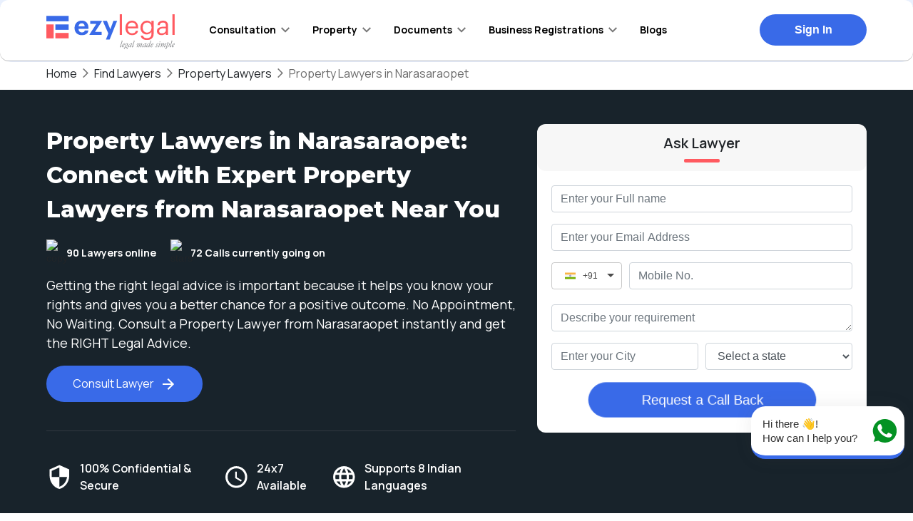

--- FILE ---
content_type: text/html
request_url: https://www.ezylegal.in/city-lawyers/find-property-lawyers-in-narasaraopet
body_size: 24888
content:
<!DOCTYPE html><html lang="en"><head><meta charSet="utf-8"/><meta name="viewport" content="width=device-width"/><meta name="keywords" content="find Property lawyers in Narasaraopet"/><script type="application/ld+json">{"@context":"https://schema.org","@type":"Product","name":"Property Lawyers and Legal Advisors in Narasaraopet | ezyLegal","image":"https://cms.ezylegal.in/wp-content/uploads/2021/06/cases_black_24dp.svg","description":"ezyLegal helps you find Property legal advisor in your location basis your need like matrimonial & property disputes, divorce, real estate, employment & criminal law matters","aggregateRating":{"@type":"AggregateRating","ratingValue":"4.8","ratingCount":"83","worstRating":"1","bestRating":"5"}}</script><link rel="canonical" href="https://www.ezylegal.in/city-lawyers/find-property-lawyers-in-narasaraopet"/><meta property="og:type" content="product"/><meta property="og:url" content="https://www.ezylegal.in/city-lawyers/find-property-lawyers-in-narasaraopet"/><meta property="og:image" content="https://ezylegal.in/images/EzyLegal_final_logo-Kit-08_128x128.jpg"/><meta property="og:title" content="Property Lawyers and Legal Advisors in Narasaraopet | ezyLegal"/><meta property="og:description" content="Best Property lawyers near me: Looking for top-rated Property lawyers in Narasaraopet? Consult Property lawyers in Narasaraopet for any legal issue related to Property matters. Connect for instant consultation and quick assistance. Get your legal problems solved with the help of experienced and skilled lawyers from ezyLegal."/><meta property="title" content="Property Lawyers and Legal Advisors in Narasaraopet | ezyLegal"/><meta name="description" content="Best Property lawyers near me: Looking for top-rated Property lawyers in Narasaraopet? Consult Property lawyers in Narasaraopet for any legal issue related to Property matters. Connect for instant consultation and quick assistance. Get your legal problems solved with the help of experienced and skilled lawyers from ezyLegal."/><meta name="robots" content="index, follow"/><meta name="copyright" content="ezyLegal"/><meta name="reply-to" content="contact@ezylegal.in"/><title>Property Lawyers and Legal Advisors in Narasaraopet | ezyLegal</title><meta name="next-head-count" content="16"/><link rel="shortcut icon" href="/business/favicon_prev_ui.png" type="image/x-icon"/><link rel="preconnect" href="https://fonts.gstatic.com"/><link rel="preconnect" href="https://cms.ezylegal.in/"/><script src="https://www.googletagmanager.com/gtag/js?id=AW-325182781" async=""></script><link rel="preconnect" href="https://fonts.gstatic.com" crossorigin /><link rel="preload" href="/city-lawyers/_next/static/css/dffe24b51ad07968.css" as="style"/><link rel="stylesheet" href="/city-lawyers/_next/static/css/dffe24b51ad07968.css" data-n-g=""/><noscript data-n-css=""></noscript><script defer="" nomodule="" src="/city-lawyers/_next/static/chunks/polyfills-c67a75d1b6f99dc8.js"></script><script src="/city-lawyers/_next/static/chunks/webpack-b0e8fed646253888.js" defer=""></script><script src="/city-lawyers/_next/static/chunks/framework-671b352ba090978c.js" defer=""></script><script src="/city-lawyers/_next/static/chunks/main-b866cbfe6b69304f.js" defer=""></script><script src="/city-lawyers/_next/static/chunks/pages/_app-f13e5582f8cc3a3f.js" defer=""></script><script src="/city-lawyers/_next/static/chunks/4e1168f5-b182838a2796f716.js" defer=""></script><script src="/city-lawyers/_next/static/chunks/9d81796d-705bd079969ee885.js" defer=""></script><script src="/city-lawyers/_next/static/chunks/2edb282b-d98b895f5011c1c8.js" defer=""></script><script src="/city-lawyers/_next/static/chunks/876-4259df7db0fe24cb.js" defer=""></script><script src="/city-lawyers/_next/static/chunks/889-f8ccbaf4c1a7fc01.js" defer=""></script><script src="/city-lawyers/_next/static/chunks/pages/%5Bcity_lawyer%5D-a8b98012835b483f.js" defer=""></script><script src="/city-lawyers/_next/static/mMoOMaZKteDpUyGDE3RIA/_buildManifest.js" defer=""></script><script src="/city-lawyers/_next/static/mMoOMaZKteDpUyGDE3RIA/_ssgManifest.js" defer=""></script><style data-styled="" data-styled-version="5.3.11">body{margin:0;padding:0;box-sizing:border-box;font-size:14px;-webkit-scroll-behavior:smooth;-moz-scroll-behavior:smooth;-ms-scroll-behavior:smooth;scroll-behavior:smooth;}/*!sc*/
img{max-width:100%;}/*!sc*/
a{color:inherit;}/*!sc*/
a:hover{color:#396ae8;-webkit-text-decoration:none;text-decoration:none;cursor:pointer;}/*!sc*/
.circle{border-radius:50% !important;}/*!sc*/
.sitmap-link{font-weight:400;-webkit-text-decoration:none;text-decoration:none;color:rgb(66,82,110);font-size:18px;font-family:Manrope,sans-serif;line-height:1.5em;}/*!sc*/
.sitmap-link::after{content:"|";color:#999;margin-left:4px;margin-right:4px;}/*!sc*/
.sitmap-link:last-child::after{content:"";color:#999;margin-left:4px;}/*!sc*/
.blog_enquiry_box{padding:1rem;box-shadow:rgb(0 0 0 / 16%) 0px 2px 4px 0px,rgb(0 0 0 / 12%) 0px 2px 10px 0px;border-radius:4px;}/*!sc*/
.mb-0{margin-bottom:0px;}/*!sc*/
.fz-21{font-size:21px;}/*!sc*/
.blog_enquiry_form{display:grid;margin-bottom:1rem;}/*!sc*/
.blog_text_imput{width:100%;padding:7px;border-radius:4px;border:1px solid #c9c9c9;}/*!sc*/
.blog_send_enquiry_btn{background-color:#396ae8;border:1px solid #396ae8;color:white;padding:10px 1rem;border-radius:30px;width:80%;font-size:20px;}/*!sc*/
.blog_send_enquiry_btn:hover{background:rgb(255,90,96);color:#fff;border-color:#fff;}/*!sc*/
.banner_button:hover{background:rgb(255,90,96);color:#fff;border-color:#fff;}/*!sc*/
.blink_me{-webkit-transform:scale(1);-ms-transform:scale(1);transform:scale(1);-webkit-animation:beatpulse 1.2s infinite;animation:beatpulse 1.2s infinite;font-size:20px;}/*!sc*/
@-webkit-keyframes beatpulse{0%{-webkit-transform:scale(0.95);-ms-transform:scale(0.95);transform:scale(0.95);}70%{-webkit-transform:scale(0.75);-ms-transform:scale(0.75);transform:scale(0.75);}100%{-webkit-transform:scale(0.95);-ms-transform:scale(0.95);transform:scale(0.95);}}/*!sc*/
@keyframes beatpulse{0%{-webkit-transform:scale(0.95);-ms-transform:scale(0.95);transform:scale(0.95);}70%{-webkit-transform:scale(0.75);-ms-transform:scale(0.75);transform:scale(0.75);}100%{-webkit-transform:scale(0.95);-ms-transform:scale(0.95);transform:scale(0.95);}}/*!sc*/
.underline:after{width:50px;height:5px;position:relative !important;display:block;content:"";bottom:0px !important;left:50% !important;background-color:rgb(255,90,96);-webkit-border-radius:2px;-moz-border-radius:2px;border-radius:2px;margin-top:7px;-webkit-transform:translate(-50%);-ms-transform:translate(-50%);transform:translate(-50%);top:70%;}/*!sc*/
.fw-bold{font-weight:bold;}/*!sc*/
.coupon_code_font{margin-top:-12px;}/*!sc*/
.coupon_code_text{border:1px dashed;margin-left:-32px;margin-top:-12px;text-align:center;}/*!sc*/
.coupon_container{background-color:rgb(255,90,96) !important;color:white;height:54px;padding-top:27px !important;padding-bottom:24px !important;}/*!sc*/
@media (min-width:1200px){.container,.container-lg,.container-md,.container-sm,.container-xl{max-width:1180px;}}/*!sc*/
@media (min-width:1300px){.container,.container-lg,.container-md,.container-sm,.container-xl{max-width:1290px;}}/*!sc*/
@media (min-width:768px){.py-md-6{padding-top:80px !important;padding-bottom:80px !important;}}/*!sc*/
.image-gray{-webkit-filter:contrast(0);filter:contrast(0);}/*!sc*/
.btn-header{background-color:#b1daa6;border:none;border-radius:5px;padding:8px 12px;font-weight:600;}/*!sc*/
.btn-header:hover{background-color:rgb(255,90,96);color:white;}/*!sc*/
.border{border:1.5px solid black !important;border-radius:8px !important;}/*!sc*/
.main_container{display:-webkit-box;display:-webkit-flex;display:-ms-flexbox;display:flex;-webkit-align-items:center;-webkit-box-align:center;-ms-flex-align:center;align-items:center;padding:12px 20px;}/*!sc*/
.profile_details{margin-left:2.5rem;}/*!sc*/
.contact-btn{border:1px solid black;background-color:black;color:white;padding:8px 12px;border-radius:5px;}/*!sc*/
.bg-dark{background-color:#dde9fa !important;}/*!sc*/
.row_details{-webkit-box-pack:center;-webkit-justify-content:center;-ms-flex-pack:center;justify-content:center;}/*!sc*/
.lawyer-item{padding:20px;margin:35px 0;}/*!sc*/
.border-box{border:1px solid #cdcdcd;}/*!sc*/
.lawyer-item .media{margin:0;}/*!sc*/
.lawyer-item .media img.media-object{height:115px;}/*!sc*/
.lawyer-item .media .media-heading{color:#000;margin-bottom:10px;}/*!sc*/
.lawyer-item .media .location{margin-bottom:10px;}/*!sc*/
.lawyer-item .media .experience{margin-bottom:10px;}/*!sc*/
.lawyer-item .media .skill{margin-bottom:10px;}/*!sc*/
.media .pull-left{padding-right:20px;}/*!sc*/
.media-body .media-heading{font-weight:600;font-size:16px;color:#2196f3;display:block;margin-bottom:5px;}/*!sc*/
.media-body .media-heading.heading-light{font-weight:300;font-size:15px;color:#000;}/*!sc*/
.media-middle{vertical-align:middle;}/*!sc*/
.media-bottom{vertical-align:bottom;}/*!sc*/
.media-heading{margin-top:0;margin-bottom:5px;}/*!sc*/
.media-list{padding-left:0;list-style:none;}/*!sc*/
.more-link-new{color:#000;font-weight:bold;text-transform:uppercase;padding-bottom:0;border-bottom:1px solid #2196f3;display:inline-block;font-size:14px;-webkit-text-decoration:none;text-decoration:none;}/*!sc*/
.more-link-new:hover{-webkit-text-decoration:none;text-decoration:none;}/*!sc*/
.more-link{color:#000;font-weight:bold;text-transform:uppercase;padding-bottom:0;border-bottom:1px solid #2196f3;display:inline-block;font-size:14px;-webkit-text-decoration:none;text-decoration:none;}/*!sc*/
.more-link:hover{-webkit-text-decoration:none;text-decoration:none;}/*!sc*/
.more-link-2{color:#2196f3;font-weight:bold;display:inline-block;font-size:16px;-webkit-text-decoration:none;text-decoration:none;}/*!sc*/
.more-link-2 .fa{margin-left:10px;}/*!sc*/
.more-link-2:hover{-webkit-text-decoration:none;text-decoration:none;}/*!sc*/
.button{display:inline-block;-webkit-border-radius:2px;-moz-border-radius:2px;border-radius:2px;font-weight:700;text-transform:none;border:1px solid transparent;background:#cecece;font-size:14px;padding:10px 20px;line-height:1.42857143;}/*!sc*/
.button-primary{background:#2196f3;color:#fff;border:1px solid #2196f3;}/*!sc*/
.button-default{background:#fff;color:#2196f3;border:1px solid #2196f3;}/*!sc*/
.button-full{width:100%;}/*!sc*/
.button-light{text-transform:none;font-weight:400;}/*!sc*/
.button+.button{margin-left:20px;}/*!sc*/
.button-large{padding:15px 20px;text-transform:uppercase;}/*!sc*/
.button-large.button-primary{border:1px solid #2196f3;}/*!sc*/
.button-small{padding:5px 25px;}/*!sc*/
.star-rating{position:relative;top:-3px;}/*!sc*/
.star-rating img{display:inline-block;vertical-align:middle;}/*!sc*/
.star-rating img+img{margin-left:-5px;}/*!sc*/
.lawyer-item .area-skill{font-size:13px;-webkit-letter-spacing:-0.5px;-moz-letter-spacing:-0.5px;-ms-letter-spacing:-0.5px;letter-spacing:-0.5px;}/*!sc*/
.lawyer-item .area-skill strong{font-size:14px;}/*!sc*/
@media screen and (max-width:990px){.star-rating{position:relative;top:0px;}.btn-main{display:-webkit-box;display:-webkit-flex;display:-ms-flexbox;display:flex;-webkit-flex-direction:row;-ms-flex-direction:row;flex-direction:row;gap:12px;}.btn-main button{font-size:10px;padding:0px;}.main_container{display:block !important;text-align:center !important;}.profile_details{margin-left:0px;}.main_container div p{text-align:left !important;}.main_container div button{text-align:left !important;}.row_details{-webkit-box-pack:center;-webkit-justify-content:center;-ms-flex-pack:center;justify-content:center;margin:0px 1rem;}}/*!sc*/
.banner_img_s1{background:url('/images/image_mask.png') no-repeat center;background-size:contain;}/*!sc*/
.banner_img_s1 img{display:block;box-shadow:0px 4px 44px rgba(0,0,0,0.25);width:100%;max-width:421px;border-radius:18px;margin:auto;object-fit:cover;object-position:center;}/*!sc*/
@media (max-width:767px){.banner_img_s1{background-size:cover;margin-bottom:40px;}.banner_img_s1 img{-webkit-transform:skew(4deg,1deg) rotate(7deg);-ms-transform:skew(4deg,1deg) rotate(7deg);transform:skew(4deg,1deg) rotate(7deg);width:80%;height:250px;}}/*!sc*/
@media (min-width:768px){.banner_img_s1 img{height:463px;}}/*!sc*/
.img_circle_150{width:150px;height:150px;border-radius:50%;object-fit:cover;}/*!sc*/
.testimonial_card_img{width:65px;height:65px;border-radius:50%;object-fit:cover;}/*!sc*/
.mh-auto{max-height:inherit!important;}/*!sc*/
.text-bg-tinted{background:#DAEFFD;padding:5px 10px;border-radius:20px;}/*!sc*/
@media (max-width:767px){.text-bg-tinted{padding:2px 7px;}}/*!sc*/
.text-bg-tinted-blue{background:#4C95D3;padding:2px 4px;border-radius:2px;color:white;font-weight:500;}/*!sc*/
@media (max-width:767px){.text-bg-tinted-blue{padding:2px 7px;}}/*!sc*/
.text-bg-tinted2{background:#DAEFFD;padding:5px 10px;border-radius:4px;}/*!sc*/
@media (max-width:767px){.ao-form-check .form-check{width:100%;}.ao-form-check label{width:100%;}}/*!sc*/
.inheritmw{max-width:inherit!important;}/*!sc*/
.borderedSelection{border:1px solid #DBDDE6!important;}/*!sc*/
.jntpills{padding:7px 10px!important;}/*!sc*/
.jon_abtns{border-bottom:1px solid #E1E1E1;cursor:pointer;padding:15px;height:60px;padding-left:30px;display:-webkit-box;display:-webkit-flex;display:-ms-flexbox;display:flex;-webkit-align-items:center;-webkit-box-align:center;-ms-flex-align:center;align-items:center;}/*!sc*/
.jon_abtns p{margin-bottom:0;}/*!sc*/
.home_testimonials .keen-slider .keen-slider__slide{height:100%!important;}/*!sc*/
.header_top{box-shadow:0px 1px 0px rgba(0,0,0,0.25);position:relative;z-index:10;}/*!sc*/
.home_matrix_customBg{background:#FCFDFF;}/*!sc*/
.pb40{padding-bottom:40px;}/*!sc*/
.mb40{margin-bottom:40px;}/*!sc*/
.pb60{padding-bottom:60px;}/*!sc*/
.color-inherit{color:inherit!important;}/*!sc*/
.blog-content{color:#42526e;}/*!sc*/
.blog-content a{color:#396ae8;}/*!sc*/
.blog-content a:hover{-webkit-text-decoration:underline;text-decoration:underline;cursor:pointer;}/*!sc*/
p{font-size:1em;}/*!sc*/
.breadcrumb-item a{color:inherit;}/*!sc*/
.pre-line{white-space:pre-line;}/*!sc*/
@media screen and (max-width:767px){.short-container{max-height:250px;}}/*!sc*/
.legalSlideBg{background:url(/images/elipsis2.svg) no-repeat top left,url(/images/elipsis1.svg) no-repeat bottom right;}/*!sc*/
.text-ls{-webkit-letter-spacing:.25px;-moz-letter-spacing:.25px;-ms-letter-spacing:.25px;letter-spacing:.25px;}/*!sc*/
.font-manrope{font-family:'Manrope',sans-serif;}/*!sc*/
.activeOrder{background-color:#28a745!important;}/*!sc*/
.sld-container{max-width:479px;}/*!sc*/
data-styled.g1[id="sc-global-jHGeuW1"]{content:"sc-global-jHGeuW1,"}/*!sc*/
.fnPLxt{font-size:14px;font-family:'Manrope',sans-serif;font-weight:700;line-height:1.5em;margin-bottom:8px;display:inline-block;}/*!sc*/
.kpDmmP{font-size:14px;font-family:'Manrope',sans-serif;font-weight:700;line-height:1.5em;margin-bottom:8px;}/*!sc*/
.fPrLmy{color:#757575;font-size:14px;font-family:'Manrope',sans-serif;font-weight:700;line-height:1.5em;margin-bottom:8px;}/*!sc*/
.kIEEIV{color:#757575;font-size:14px;font-family:'Manrope',sans-serif;font-weight:800;line-height:1.5em;margin-bottom:8px;}/*!sc*/
.iVSJDK{font-size:16px;font-family:'Manrope',sans-serif;font-weight:400;line-height:1.5em;margin-bottom:8px;}/*!sc*/
.ggCXzQ{font-size:16px;font-family:'Manrope',sans-serif;font-weight:400;line-height:1.5em;margin-bottom:8px;display:inline-block;}/*!sc*/
.iLNlFz{color:#FFFFFF;font-size:14px;font-family:'Manrope',sans-serif;font-weight:800;line-height:1.5em;margin-bottom:8px;}/*!sc*/
.ftYhKv{color:#FFFFFF;font-size:18px;font-family:'Manrope',sans-serif;font-weight:400;line-height:1.5em;margin-bottom:8px;}/*!sc*/
.eEQZaF{color:#FFFFFF;font-size:16px;font-family:'Manrope',sans-serif;font-weight:600;line-height:1.5em;margin-bottom:8px;display:inline-block;}/*!sc*/
.conRyp{font-size:20px;font-family:'Manrope',sans-serif;font-weight:600;line-height:1.5em;margin-bottom:8px;}/*!sc*/
.yiIoB{color:#42526e;font-size:18px;font-family:'Manrope',sans-serif;line-height:1.5em;margin-bottom:8px;}/*!sc*/
.hclDnh{color:#000000;font-size:14px;font-family:'Manrope',sans-serif;line-height:1.5em;margin-bottom:8px;display:inline-block;}/*!sc*/
.bVChgs{font-size:14px;font-family:'Manrope',sans-serif;font-weight:400;line-height:1.5em;margin-bottom:8px;}/*!sc*/
.loRvNv{color:#FFFFFF;font-size:32px;font-family:'Manrope',sans-serif;font-weight:800;line-height:1.5em;margin-bottom:8px;}/*!sc*/
.GtVsR{color:#FFFFFF;font-size:20px;font-family:'Montserrat',sans-serif;font-weight:800;line-height:1.5em;margin-bottom:8px;}/*!sc*/
.flBCWD{color:#FFFFFF;font-size:20px;font-family:'Manrope',sans-serif;font-weight:700;line-height:1.5em;margin-bottom:8px;}/*!sc*/
.jKstjx{color:#FFFFFF;font-size:14px;font-family:'Manrope',sans-serif;font-weight:600;line-height:1.5em;margin-bottom:8px;}/*!sc*/
.btkjIc{color:#FFFFFF;font-size:14px;font-family:'Manrope',sans-serif;font-weight:700;line-height:1.5em;margin-bottom:8px;}/*!sc*/
.cCRbyz{color:#FFFFFF;font-size:14px;font-family:'Manrope',sans-serif;font-weight:600;line-height:1.5em;margin-bottom:8px;display:block;}/*!sc*/
.cIskld{color:#FFFFFF;font-size:12px;font-family:'Manrope',sans-serif;font-weight:400;line-height:1.5em;margin-bottom:8px;}/*!sc*/
data-styled.g2[id="Text-sc-1v4ef3e-0"]{content:"fnPLxt,kpDmmP,fPrLmy,kIEEIV,iVSJDK,ggCXzQ,iLNlFz,ftYhKv,eEQZaF,conRyp,yiIoB,hclDnh,bVChgs,loRvNv,GtVsR,flBCWD,jKstjx,btkjIc,cCRbyz,cIskld,"}/*!sc*/
.hLLZJt > .breadcrumb{background-color:transparent;padding:0.25rem 0;}/*!sc*/
.hLLZJt > .breadcrumb p{margin-bottom:0;}/*!sc*/
.hLLZJt .breadcrumb-item + .breadcrumb-item::before{content:'';background:url(/city-lawyers/icons/arrow_forward.svg) no-repeat center center;width:8px;height:13px;display:inline-block;margin-right:0.5rem;}/*!sc*/
.hLLZJt .breadcrumb-item{display:-webkit-box;display:-webkit-flex;display:-ms-flexbox;display:flex;-webkit-align-items:center;-webkit-box-align:center;-ms-flex-align:center;align-items:center;}/*!sc*/
.hLLZJt .breadcrumb-item.active{color:#6B6B6B;}/*!sc*/
data-styled.g3[id="Breadcrumbstyled__BreadcrumbWrapper-sc-1v3z8q0-0"]{content:"hLLZJt,"}/*!sc*/
.gAiDRW{border-radius:12px;border:none;}/*!sc*/
.gAiDRW .card-header{border:none;border-radius:12px 12px 12px 12px;}/*!sc*/
data-styled.g4[id="Cardstyled__CardStyled-sc-gu98iy-0"]{content:"gAiDRW,"}/*!sc*/
.bERstW{background-color:#E9F0FD;padding-bottom:2px;border-radius:0 0 18px 18px;}/*!sc*/
@media (max-width:768px){.bERstW.mobile-bg-white{background:white !important;}}/*!sc*/
.iGhDAS{background-color:#FFFFFF;padding-bottom:2px;border-radius:0 0 18px 18px;}/*!sc*/
@media (max-width:768px){.iGhDAS.mobile-bg-white{background:white !important;}}/*!sc*/
data-styled.g5[id="CorneredBoxstyled__CorneredBoxWrapper-sc-1wwyuup-0"]{content:"bERstW,iGhDAS,"}/*!sc*/
.hIzNvf{background-color:#FFFFFF;border-radius:12px 12px 12px 12px;box-shadow:0px 1px 0px rgba(0,0,0,0.25);}/*!sc*/
@media (max-width:768px){.mobile-bg-white > .CorneredBoxstyled__CorneredBoxInner-sc-1wwyuup-1{box-shadow:none !important;}}/*!sc*/
.gjyFMn{background-color:#FFFFFF;border-radius:12px 12px 12px 12px;box-shadow:0px 1px 0px rgba(0,0,0,0.25);position:relative;}/*!sc*/
@media (max-width:768px){.mobile-bg-white > .CorneredBoxstyled__CorneredBoxInner-sc-1wwyuup-1{box-shadow:none !important;}}/*!sc*/
.bNDyaX{background-color:#F3F7FF;border-radius:12px 12px 12px 12px;box-shadow:0px 1px 0px rgba(0,0,0,0.25);position:relative;}/*!sc*/
@media (max-width:768px){.mobile-bg-white > .CorneredBoxstyled__CorneredBoxInner-sc-1wwyuup-1{box-shadow:none !important;}}/*!sc*/
data-styled.g6[id="CorneredBoxstyled__CorneredBoxInner-sc-1wwyuup-1"]{content:"hIzNvf,gjyFMn,bNDyaX,"}/*!sc*/
.jxJHhd{font-size:26px;font-family:'Montserrat',sans-serif;font-weight:800;line-height:1.5em;margin-bottom:8px;}/*!sc*/
.eWMZsH{font-size:20px;font-family:'Montserrat',sans-serif;font-weight:800;line-height:1.5em;margin-bottom:8px;}/*!sc*/
data-styled.g7[id="HeadingText2-sc-ahicii-0"]{content:"jxJHhd,eWMZsH,"}/*!sc*/
.eLWlRl{border-radius:20px;background-color:#396AE8;color:#fff;font-size:14px;font-weight:600;text-align:center;padding-top:7px;padding-bottom:7px;padding-left:35px;padding-right:35px;border-top:none;border-bottom:none;border-left:none;border-right:none;border-color:none;width:auto;display:-webkit-box;display:-webkit-flex;display:-ms-flexbox;display:flex;-webkit-align-items:center;-webkit-box-align:center;-ms-flex-align:center;align-items:center;-webkit-box-pack:center;-webkit-justify-content:center;-ms-flex-pack:center;justify-content:center;white-space:nowrap;margin-bottom:none;margin-left:none;margin-right:none;}/*!sc*/
data-styled.g8[id="Buttonstyled__ButtonStyled-sc-j3lryq-0"]{content:"eLWlRl,"}/*!sc*/
.dgvjWC > .modal-xl{max-width:550px;}/*!sc*/
@media (max-width:700px){.dgvjWC > .modal-xl{padding:30px;}}/*!sc*/
.dgvjWC .modal-content{border-radius:16px;border:none;width:100% !important;}/*!sc*/
@media (max-width:500px){.dgvjWC .modal-content{width:auto !important;}}/*!sc*/
.dgvjWC .modal-content > .modal-body{padding:0px;}/*!sc*/
.dgvjWC .modal-content > .modal-body > .close-icon{background-color:transparent;position:absolute;right:20px;top:15px;border:none;}/*!sc*/
data-styled.g9[id="styled__StyledModal-sc-1vrjpp3-0"]{content:"dgvjWC,"}/*!sc*/
.dSMBRO{display:block;width:10px;display:inline-block;}/*!sc*/
.jyUYMd{display:block;height:10px;}/*!sc*/
.iWJIrd{display:block;width:20px;display:inline-block;}/*!sc*/
.cbqOgN{display:block;height:14px;}/*!sc*/
.AjHgv{display:block;height:16px;}/*!sc*/
.fzBMlv{display:block;width:15px;display:inline-block;}/*!sc*/
.kQttJm{display:block;height:20px;}/*!sc*/
.iqinaU{display:block;height:15px;}/*!sc*/
data-styled.g10[id="Spacer-sc-1d461xh-0"]{content:"dSMBRO,jyUYMd,iWJIrd,cbqOgN,AjHgv,fzBMlv,kQttJm,iqinaU,"}/*!sc*/
.jxDFHk{color:#FFFFFF;font-size:32px;font-family:'Montserrat',sans-serif;font-weight:800;line-height:1.5em;margin-bottom:8px;}/*!sc*/
data-styled.g11[id="HeadingText1-sc-1szidjh-0"]{content:"jxDFHk,"}/*!sc*/
.dCogcL{background-repeat:no-repeat !important;background-position-x:center;background-position-y:center;background-color:#18232b;position:relative;background-size:cover;overflow:hidden;border-bottom-left-radius:19px;border-bottom-right-radius:19px;}/*!sc*/
data-styled.g12[id="LegalConsultationProductBstyled__ProductBDivImage-sc-123hgn3-0"]{content:"dCogcL,"}/*!sc*/
.eMkBiU{background-color:#396ae8;color:#ffffff;border:none;display:block;text-align:center;font-size:16px;font-family:Manrope;padding:13px 0;border-radius:50px;width:100%;}/*!sc*/
@media (min-width:600px){.eMkBiU{width:33.33%;}}/*!sc*/
data-styled.g16[id="LegalConsultationProductBstyled__ProductBButton-sc-123hgn3-4"]{content:"eMkBiU,"}/*!sc*/
.DlWLG{padding:0;list-style:none;display:-webkit-box;display:-webkit-flex;display:-ms-flexbox;display:flex;gap:10px;}/*!sc*/
data-styled.g19[id="Footerstyled__FooterMenu-sc-190dn9-0"]{content:"DlWLG,"}/*!sc*/
.bmfxoc{padding:0;list-style:none;}/*!sc*/
.bmfxoc > li{margin-bottom:10px;}/*!sc*/
data-styled.g20[id="Footerstyled__Footer2Menu-sc-190dn9-1"]{content:"bmfxoc,"}/*!sc*/
.gzNfFc{position:relative;height:unset;background:white;border-radius:20px;padding:8px 16px 8px 16px;box-sizing:border-box;cursor:pointer;display:-webkit-box;display:-webkit-flex;display:-ms-flexbox;display:flex;-webkit-box-pack:justify;-webkit-box-pack:justify;-webkit-justify-content:space-between;-ms-flex-pack:justify;justify-content:space-between;-webkit-box-align:center;-webkit-align-items:center;-webkit-box-align:center;-ms-flex-align:center;align-items:center;border-bottom:5px solid #396AE8;box-shadow:rgb(80 80 80 / 10%) 0px 0px 24px;}/*!sc*/
data-styled.g21[id="Footerstyled__FooterContainer-sc-190dn9-2"]{content:"gzNfFc,"}/*!sc*/
.jTepty{font-size:16px;margin-right:10px;width:100%;}/*!sc*/
data-styled.g22[id="Footerstyled__FooterContainerMessage-sc-190dn9-3"]{content:"jTepty,"}/*!sc*/
.lfTcmc{border-radius:20px;padding-top:10px;padding-bottom:10px;padding-left:inherit;display:-webkit-box;display:-webkit-flex;display:-ms-flexbox;display:flex;-webkit-align-self:flex-end;-ms-flex-item-align:end;align-self:flex-end;}/*!sc*/
data-styled.g23[id="Footerstyled__FooterContainerIconFrame-sc-190dn9-4"]{content:"lfTcmc,"}/*!sc*/
.iOAAKk{cursor:pointer;color:#303030;word-break:break-word;font-size:15px;line-height:20px;max-height:60px;max-width:240px;padding-right:2px;display:-webkit-box;-webkit-line-clamp:3;-webkit-box-orient:vertical;overflow:hidden;white-space:pre-wrap;}/*!sc*/
data-styled.g24[id="Footerstyled__MessageContent-sc-190dn9-5"]{content:"iOAAKk,"}/*!sc*/
.kuIVpX{background-color:#303765;padding:40px 0;background-image:url('/city-lawyers/images/footer-pattern.png');background-repeat:no-repeat;background-position:right bottom;margin-top:-20px;}/*!sc*/
data-styled.g25[id="Footerstyled__FooterTop-sc-190dn9-6"]{content:"kuIVpX,"}/*!sc*/
.Vuety{background-color:#141A46;padding:40px 0;margin-top:-15px;}/*!sc*/
.Vuety a{color:#4c95d3;}/*!sc*/
data-styled.g26[id="Footerstyled__Footer-sc-190dn9-7"]{content:"Vuety,"}/*!sc*/
.gmJToX{position:fixed;right:0.75rem;bottom:4.75rem;z-index:70;max-width:215px;width:215px;}/*!sc*/
data-styled.g27[id="Footerstyled__FloatingGreeting-sc-190dn9-8"]{content:"gmJToX,"}/*!sc*/
.cOGyYr{background-color:#396AE8;color:#FFFFFF;border:none;display:inline-block;text-align:center;font-size:14px;padding:10px 32px;border-radius:50px;}/*!sc*/
.cOGyYr[disabled]{background-color:#949393;cursor:not-allowed;}/*!sc*/
.cOGyYr[disabled]:hover{background-color:#949393;pointer-events:none;}/*!sc*/
.cOGyYr:hover{color:#FFFFFF;background-color:#396AE8;}/*!sc*/
.cOGyYr > img{vertical-align:middle;margin-left:8px;}/*!sc*/
.geQwSy{background-color:#396AE8;color:#FFFFFF;border:none;display:inline-block;text-align:center;font-size:14px;padding:10px 32px;border-radius:4px;}/*!sc*/
.geQwSy[disabled]{background-color:#949393;cursor:not-allowed;}/*!sc*/
.geQwSy[disabled]:hover{background-color:#949393;pointer-events:none;}/*!sc*/
.geQwSy:hover{color:#FFFFFF;background-color:#396AE8;}/*!sc*/
.geQwSy > img{vertical-align:middle;margin-left:8px;}/*!sc*/
data-styled.g29[id="Button-sc-15vzyk7-0"]{content:"cOGyYr,geQwSy,"}/*!sc*/
.kBmZXc{margin-top:40px;margin-bottom:40px;border:0;opacity:0.2;border-top:1px solid white;}/*!sc*/
data-styled.g30[id="Divider-sc-jmaqtz-0"]{content:"kBmZXc,"}/*!sc*/
.bGAwSe{padding:1rem 1rem;color:#000000;margin-bottom:0px !important;min-height:80px;line-height:50px;}/*!sc*/
.bGAwSe.active{background-color:#f1f9fe;border-top:2px solid #0078db;border-bottom:2px solid transparent;}/*!sc*/
data-styled.g33[id="Headerstyled__NavLink-sc-1xh3a8w-1"]{content:"bGAwSe,"}/*!sc*/
.hmcAoL{position:static;}/*!sc*/
.hmcAoL .nav-link{padding:1rem 1rem !important;height:80px;line-height:50px;}/*!sc*/
.hmcAoL .nav-link:after{background-image:url("data:image/svg+xml,%3Csvg width='12' height='8' viewBox='0 0 12 8' fill='none' xmlns='http://www.w3.org/2000/svg'%3E%3Cpath d='M1.41 0.294922L6 4.87492L10.59 0.294922L12 1.70492L6 7.70492L0 1.70492L1.41 0.294922Z' fill='black' fill-opacity='0.54'/%3E%3C/svg%3E%0A");width:12px;height:8px;background-size:contain;background-repeat:no-repeat;margin-left:7px;border:none;-webkit-transform:translateY(2px);-ms-transform:translateY(2px);transform:translateY(2px);}/*!sc*/
.hmcAoL .nav-link p{margin-bottom:0;color:#000;}/*!sc*/
.hmcAoL > .dropdown-menu{border-radius:0 0 18px 18px;width:100%;padding:0;border:0;box-shadow:0px 1px 30px rgba(0,0,0,0.11);top:calc(100% + 1px);}/*!sc*/
data-styled.g34[id="Headerstyled__StyledNavDropdown-sc-1xh3a8w-2"]{content:"hmcAoL,"}/*!sc*/
.jBSjXd{background-color:transparent !important;padding:0 1rem;}/*!sc*/
.jBSjXd .navbar-brand{padding-top:1rem;padding-bottom:1rem;}/*!sc*/
data-styled.g35[id="Headerstyled__StyledNavbar-sc-1xh3a8w-3"]{content:"jBSjXd,"}/*!sc*/
.jyOoMu{margin:0;background-color:#ffffff;color:#09b2e8;border:2px solid #e5e5e5;padding:0 0 0 1em;position:absolute;z-index:100;width:200px;border-radius:10px;box-shadow:0px 1px 30px rgb(0 0 0 / 11%);}/*!sc*/
.jyOoMu.hide{display:none;}/*!sc*/
data-styled.g41[id="Headerstyled__SignInDropdown-sc-1xh3a8w-9"]{content:"jyOoMu,"}/*!sc*/
.gKJHOB{list-style:none;margin-bottom:0.8em;cursor:pointer;}/*!sc*/
.gKJHOB.colors{color:#396ae8;font-weight:bold;}/*!sc*/
data-styled.g42[id="Headerstyled__SignInDropdownElement-sc-1xh3a8w-10"]{content:"gKJHOB,"}/*!sc*/
.eambqg .modal-content{border:none;border-radius:0;}/*!sc*/
@media only screen and (max-width:767px){.eambqg .modal-header{border-bottom:none;}.eambqg .modal-header .close{color:white;}}/*!sc*/
data-styled.g44[id="LoginPopupstyled__LoginModal-sc-14b0qya-0"]{content:"eambqg,"}/*!sc*/
</style><style data-href="https://fonts.googleapis.com/css2?family=Manrope:wght@400;600;700&family=Montserrat:wght@400;600;700;800&display=swap">@font-face{font-family:'Manrope';font-style:normal;font-weight:400;font-display:swap;src:url(https://fonts.gstatic.com/s/manrope/v15/xn7_YHE41ni1AdIRqAuZuw1Bx9mbZk79FO_G.woff) format('woff')}@font-face{font-family:'Manrope';font-style:normal;font-weight:600;font-display:swap;src:url(https://fonts.gstatic.com/s/manrope/v15/xn7_YHE41ni1AdIRqAuZuw1Bx9mbZk4jE-_G.woff) format('woff')}@font-face{font-family:'Manrope';font-style:normal;font-weight:700;font-display:swap;src:url(https://fonts.gstatic.com/s/manrope/v15/xn7_YHE41ni1AdIRqAuZuw1Bx9mbZk4aE-_G.woff) format('woff')}@font-face{font-family:'Montserrat';font-style:normal;font-weight:400;font-display:swap;src:url(https://fonts.gstatic.com/s/montserrat/v26/JTUHjIg1_i6t8kCHKm4532VJOt5-QNFgpCtr6Ew9.woff) format('woff')}@font-face{font-family:'Montserrat';font-style:normal;font-weight:600;font-display:swap;src:url(https://fonts.gstatic.com/s/montserrat/v26/JTUHjIg1_i6t8kCHKm4532VJOt5-QNFgpCu170w9.woff) format('woff')}@font-face{font-family:'Montserrat';font-style:normal;font-weight:700;font-display:swap;src:url(https://fonts.gstatic.com/s/montserrat/v26/JTUHjIg1_i6t8kCHKm4532VJOt5-QNFgpCuM70w9.woff) format('woff')}@font-face{font-family:'Montserrat';font-style:normal;font-weight:800;font-display:swap;src:url(https://fonts.gstatic.com/s/montserrat/v26/JTUHjIg1_i6t8kCHKm4532VJOt5-QNFgpCvr70w9.woff) format('woff')}@font-face{font-family:'Manrope';font-style:normal;font-weight:400;font-display:swap;src:url(https://fonts.gstatic.com/s/manrope/v15/xn7gYHE41ni1AdIRggqxSvfedN62Zw.woff2) format('woff2');unicode-range:U+0460-052F,U+1C80-1C88,U+20B4,U+2DE0-2DFF,U+A640-A69F,U+FE2E-FE2F}@font-face{font-family:'Manrope';font-style:normal;font-weight:400;font-display:swap;src:url(https://fonts.gstatic.com/s/manrope/v15/xn7gYHE41ni1AdIRggOxSvfedN62Zw.woff2) format('woff2');unicode-range:U+0301,U+0400-045F,U+0490-0491,U+04B0-04B1,U+2116}@font-face{font-family:'Manrope';font-style:normal;font-weight:400;font-display:swap;src:url(https://fonts.gstatic.com/s/manrope/v15/xn7gYHE41ni1AdIRggSxSvfedN62Zw.woff2) format('woff2');unicode-range:U+0370-0377,U+037A-037F,U+0384-038A,U+038C,U+038E-03A1,U+03A3-03FF}@font-face{font-family:'Manrope';font-style:normal;font-weight:400;font-display:swap;src:url(https://fonts.gstatic.com/s/manrope/v15/xn7gYHE41ni1AdIRggixSvfedN62Zw.woff2) format('woff2');unicode-range:U+0102-0103,U+0110-0111,U+0128-0129,U+0168-0169,U+01A0-01A1,U+01AF-01B0,U+0300-0301,U+0303-0304,U+0308-0309,U+0323,U+0329,U+1EA0-1EF9,U+20AB}@font-face{font-family:'Manrope';font-style:normal;font-weight:400;font-display:swap;src:url(https://fonts.gstatic.com/s/manrope/v15/xn7gYHE41ni1AdIRggmxSvfedN62Zw.woff2) format('woff2');unicode-range:U+0100-02AF,U+0304,U+0308,U+0329,U+1E00-1E9F,U+1EF2-1EFF,U+2020,U+20A0-20AB,U+20AD-20C0,U+2113,U+2C60-2C7F,U+A720-A7FF}@font-face{font-family:'Manrope';font-style:normal;font-weight:400;font-display:swap;src:url(https://fonts.gstatic.com/s/manrope/v15/xn7gYHE41ni1AdIRggexSvfedN4.woff2) format('woff2');unicode-range:U+0000-00FF,U+0131,U+0152-0153,U+02BB-02BC,U+02C6,U+02DA,U+02DC,U+0304,U+0308,U+0329,U+2000-206F,U+2074,U+20AC,U+2122,U+2191,U+2193,U+2212,U+2215,U+FEFF,U+FFFD}@font-face{font-family:'Manrope';font-style:normal;font-weight:600;font-display:swap;src:url(https://fonts.gstatic.com/s/manrope/v15/xn7gYHE41ni1AdIRggqxSvfedN62Zw.woff2) format('woff2');unicode-range:U+0460-052F,U+1C80-1C88,U+20B4,U+2DE0-2DFF,U+A640-A69F,U+FE2E-FE2F}@font-face{font-family:'Manrope';font-style:normal;font-weight:600;font-display:swap;src:url(https://fonts.gstatic.com/s/manrope/v15/xn7gYHE41ni1AdIRggOxSvfedN62Zw.woff2) format('woff2');unicode-range:U+0301,U+0400-045F,U+0490-0491,U+04B0-04B1,U+2116}@font-face{font-family:'Manrope';font-style:normal;font-weight:600;font-display:swap;src:url(https://fonts.gstatic.com/s/manrope/v15/xn7gYHE41ni1AdIRggSxSvfedN62Zw.woff2) format('woff2');unicode-range:U+0370-0377,U+037A-037F,U+0384-038A,U+038C,U+038E-03A1,U+03A3-03FF}@font-face{font-family:'Manrope';font-style:normal;font-weight:600;font-display:swap;src:url(https://fonts.gstatic.com/s/manrope/v15/xn7gYHE41ni1AdIRggixSvfedN62Zw.woff2) format('woff2');unicode-range:U+0102-0103,U+0110-0111,U+0128-0129,U+0168-0169,U+01A0-01A1,U+01AF-01B0,U+0300-0301,U+0303-0304,U+0308-0309,U+0323,U+0329,U+1EA0-1EF9,U+20AB}@font-face{font-family:'Manrope';font-style:normal;font-weight:600;font-display:swap;src:url(https://fonts.gstatic.com/s/manrope/v15/xn7gYHE41ni1AdIRggmxSvfedN62Zw.woff2) format('woff2');unicode-range:U+0100-02AF,U+0304,U+0308,U+0329,U+1E00-1E9F,U+1EF2-1EFF,U+2020,U+20A0-20AB,U+20AD-20C0,U+2113,U+2C60-2C7F,U+A720-A7FF}@font-face{font-family:'Manrope';font-style:normal;font-weight:600;font-display:swap;src:url(https://fonts.gstatic.com/s/manrope/v15/xn7gYHE41ni1AdIRggexSvfedN4.woff2) format('woff2');unicode-range:U+0000-00FF,U+0131,U+0152-0153,U+02BB-02BC,U+02C6,U+02DA,U+02DC,U+0304,U+0308,U+0329,U+2000-206F,U+2074,U+20AC,U+2122,U+2191,U+2193,U+2212,U+2215,U+FEFF,U+FFFD}@font-face{font-family:'Manrope';font-style:normal;font-weight:700;font-display:swap;src:url(https://fonts.gstatic.com/s/manrope/v15/xn7gYHE41ni1AdIRggqxSvfedN62Zw.woff2) format('woff2');unicode-range:U+0460-052F,U+1C80-1C88,U+20B4,U+2DE0-2DFF,U+A640-A69F,U+FE2E-FE2F}@font-face{font-family:'Manrope';font-style:normal;font-weight:700;font-display:swap;src:url(https://fonts.gstatic.com/s/manrope/v15/xn7gYHE41ni1AdIRggOxSvfedN62Zw.woff2) format('woff2');unicode-range:U+0301,U+0400-045F,U+0490-0491,U+04B0-04B1,U+2116}@font-face{font-family:'Manrope';font-style:normal;font-weight:700;font-display:swap;src:url(https://fonts.gstatic.com/s/manrope/v15/xn7gYHE41ni1AdIRggSxSvfedN62Zw.woff2) format('woff2');unicode-range:U+0370-0377,U+037A-037F,U+0384-038A,U+038C,U+038E-03A1,U+03A3-03FF}@font-face{font-family:'Manrope';font-style:normal;font-weight:700;font-display:swap;src:url(https://fonts.gstatic.com/s/manrope/v15/xn7gYHE41ni1AdIRggixSvfedN62Zw.woff2) format('woff2');unicode-range:U+0102-0103,U+0110-0111,U+0128-0129,U+0168-0169,U+01A0-01A1,U+01AF-01B0,U+0300-0301,U+0303-0304,U+0308-0309,U+0323,U+0329,U+1EA0-1EF9,U+20AB}@font-face{font-family:'Manrope';font-style:normal;font-weight:700;font-display:swap;src:url(https://fonts.gstatic.com/s/manrope/v15/xn7gYHE41ni1AdIRggmxSvfedN62Zw.woff2) format('woff2');unicode-range:U+0100-02AF,U+0304,U+0308,U+0329,U+1E00-1E9F,U+1EF2-1EFF,U+2020,U+20A0-20AB,U+20AD-20C0,U+2113,U+2C60-2C7F,U+A720-A7FF}@font-face{font-family:'Manrope';font-style:normal;font-weight:700;font-display:swap;src:url(https://fonts.gstatic.com/s/manrope/v15/xn7gYHE41ni1AdIRggexSvfedN4.woff2) format('woff2');unicode-range:U+0000-00FF,U+0131,U+0152-0153,U+02BB-02BC,U+02C6,U+02DA,U+02DC,U+0304,U+0308,U+0329,U+2000-206F,U+2074,U+20AC,U+2122,U+2191,U+2193,U+2212,U+2215,U+FEFF,U+FFFD}@font-face{font-family:'Montserrat';font-style:normal;font-weight:400;font-display:swap;src:url(https://fonts.gstatic.com/s/montserrat/v26/JTUSjIg1_i6t8kCHKm459WRhyyTh89ZNpQ.woff2) format('woff2');unicode-range:U+0460-052F,U+1C80-1C88,U+20B4,U+2DE0-2DFF,U+A640-A69F,U+FE2E-FE2F}@font-face{font-family:'Montserrat';font-style:normal;font-weight:400;font-display:swap;src:url(https://fonts.gstatic.com/s/montserrat/v26/JTUSjIg1_i6t8kCHKm459W1hyyTh89ZNpQ.woff2) format('woff2');unicode-range:U+0301,U+0400-045F,U+0490-0491,U+04B0-04B1,U+2116}@font-face{font-family:'Montserrat';font-style:normal;font-weight:400;font-display:swap;src:url(https://fonts.gstatic.com/s/montserrat/v26/JTUSjIg1_i6t8kCHKm459WZhyyTh89ZNpQ.woff2) format('woff2');unicode-range:U+0102-0103,U+0110-0111,U+0128-0129,U+0168-0169,U+01A0-01A1,U+01AF-01B0,U+0300-0301,U+0303-0304,U+0308-0309,U+0323,U+0329,U+1EA0-1EF9,U+20AB}@font-face{font-family:'Montserrat';font-style:normal;font-weight:400;font-display:swap;src:url(https://fonts.gstatic.com/s/montserrat/v26/JTUSjIg1_i6t8kCHKm459WdhyyTh89ZNpQ.woff2) format('woff2');unicode-range:U+0100-02AF,U+0304,U+0308,U+0329,U+1E00-1E9F,U+1EF2-1EFF,U+2020,U+20A0-20AB,U+20AD-20C0,U+2113,U+2C60-2C7F,U+A720-A7FF}@font-face{font-family:'Montserrat';font-style:normal;font-weight:400;font-display:swap;src:url(https://fonts.gstatic.com/s/montserrat/v26/JTUSjIg1_i6t8kCHKm459WlhyyTh89Y.woff2) format('woff2');unicode-range:U+0000-00FF,U+0131,U+0152-0153,U+02BB-02BC,U+02C6,U+02DA,U+02DC,U+0304,U+0308,U+0329,U+2000-206F,U+2074,U+20AC,U+2122,U+2191,U+2193,U+2212,U+2215,U+FEFF,U+FFFD}@font-face{font-family:'Montserrat';font-style:normal;font-weight:600;font-display:swap;src:url(https://fonts.gstatic.com/s/montserrat/v26/JTUSjIg1_i6t8kCHKm459WRhyyTh89ZNpQ.woff2) format('woff2');unicode-range:U+0460-052F,U+1C80-1C88,U+20B4,U+2DE0-2DFF,U+A640-A69F,U+FE2E-FE2F}@font-face{font-family:'Montserrat';font-style:normal;font-weight:600;font-display:swap;src:url(https://fonts.gstatic.com/s/montserrat/v26/JTUSjIg1_i6t8kCHKm459W1hyyTh89ZNpQ.woff2) format('woff2');unicode-range:U+0301,U+0400-045F,U+0490-0491,U+04B0-04B1,U+2116}@font-face{font-family:'Montserrat';font-style:normal;font-weight:600;font-display:swap;src:url(https://fonts.gstatic.com/s/montserrat/v26/JTUSjIg1_i6t8kCHKm459WZhyyTh89ZNpQ.woff2) format('woff2');unicode-range:U+0102-0103,U+0110-0111,U+0128-0129,U+0168-0169,U+01A0-01A1,U+01AF-01B0,U+0300-0301,U+0303-0304,U+0308-0309,U+0323,U+0329,U+1EA0-1EF9,U+20AB}@font-face{font-family:'Montserrat';font-style:normal;font-weight:600;font-display:swap;src:url(https://fonts.gstatic.com/s/montserrat/v26/JTUSjIg1_i6t8kCHKm459WdhyyTh89ZNpQ.woff2) format('woff2');unicode-range:U+0100-02AF,U+0304,U+0308,U+0329,U+1E00-1E9F,U+1EF2-1EFF,U+2020,U+20A0-20AB,U+20AD-20C0,U+2113,U+2C60-2C7F,U+A720-A7FF}@font-face{font-family:'Montserrat';font-style:normal;font-weight:600;font-display:swap;src:url(https://fonts.gstatic.com/s/montserrat/v26/JTUSjIg1_i6t8kCHKm459WlhyyTh89Y.woff2) format('woff2');unicode-range:U+0000-00FF,U+0131,U+0152-0153,U+02BB-02BC,U+02C6,U+02DA,U+02DC,U+0304,U+0308,U+0329,U+2000-206F,U+2074,U+20AC,U+2122,U+2191,U+2193,U+2212,U+2215,U+FEFF,U+FFFD}@font-face{font-family:'Montserrat';font-style:normal;font-weight:700;font-display:swap;src:url(https://fonts.gstatic.com/s/montserrat/v26/JTUSjIg1_i6t8kCHKm459WRhyyTh89ZNpQ.woff2) format('woff2');unicode-range:U+0460-052F,U+1C80-1C88,U+20B4,U+2DE0-2DFF,U+A640-A69F,U+FE2E-FE2F}@font-face{font-family:'Montserrat';font-style:normal;font-weight:700;font-display:swap;src:url(https://fonts.gstatic.com/s/montserrat/v26/JTUSjIg1_i6t8kCHKm459W1hyyTh89ZNpQ.woff2) format('woff2');unicode-range:U+0301,U+0400-045F,U+0490-0491,U+04B0-04B1,U+2116}@font-face{font-family:'Montserrat';font-style:normal;font-weight:700;font-display:swap;src:url(https://fonts.gstatic.com/s/montserrat/v26/JTUSjIg1_i6t8kCHKm459WZhyyTh89ZNpQ.woff2) format('woff2');unicode-range:U+0102-0103,U+0110-0111,U+0128-0129,U+0168-0169,U+01A0-01A1,U+01AF-01B0,U+0300-0301,U+0303-0304,U+0308-0309,U+0323,U+0329,U+1EA0-1EF9,U+20AB}@font-face{font-family:'Montserrat';font-style:normal;font-weight:700;font-display:swap;src:url(https://fonts.gstatic.com/s/montserrat/v26/JTUSjIg1_i6t8kCHKm459WdhyyTh89ZNpQ.woff2) format('woff2');unicode-range:U+0100-02AF,U+0304,U+0308,U+0329,U+1E00-1E9F,U+1EF2-1EFF,U+2020,U+20A0-20AB,U+20AD-20C0,U+2113,U+2C60-2C7F,U+A720-A7FF}@font-face{font-family:'Montserrat';font-style:normal;font-weight:700;font-display:swap;src:url(https://fonts.gstatic.com/s/montserrat/v26/JTUSjIg1_i6t8kCHKm459WlhyyTh89Y.woff2) format('woff2');unicode-range:U+0000-00FF,U+0131,U+0152-0153,U+02BB-02BC,U+02C6,U+02DA,U+02DC,U+0304,U+0308,U+0329,U+2000-206F,U+2074,U+20AC,U+2122,U+2191,U+2193,U+2212,U+2215,U+FEFF,U+FFFD}@font-face{font-family:'Montserrat';font-style:normal;font-weight:800;font-display:swap;src:url(https://fonts.gstatic.com/s/montserrat/v26/JTUSjIg1_i6t8kCHKm459WRhyyTh89ZNpQ.woff2) format('woff2');unicode-range:U+0460-052F,U+1C80-1C88,U+20B4,U+2DE0-2DFF,U+A640-A69F,U+FE2E-FE2F}@font-face{font-family:'Montserrat';font-style:normal;font-weight:800;font-display:swap;src:url(https://fonts.gstatic.com/s/montserrat/v26/JTUSjIg1_i6t8kCHKm459W1hyyTh89ZNpQ.woff2) format('woff2');unicode-range:U+0301,U+0400-045F,U+0490-0491,U+04B0-04B1,U+2116}@font-face{font-family:'Montserrat';font-style:normal;font-weight:800;font-display:swap;src:url(https://fonts.gstatic.com/s/montserrat/v26/JTUSjIg1_i6t8kCHKm459WZhyyTh89ZNpQ.woff2) format('woff2');unicode-range:U+0102-0103,U+0110-0111,U+0128-0129,U+0168-0169,U+01A0-01A1,U+01AF-01B0,U+0300-0301,U+0303-0304,U+0308-0309,U+0323,U+0329,U+1EA0-1EF9,U+20AB}@font-face{font-family:'Montserrat';font-style:normal;font-weight:800;font-display:swap;src:url(https://fonts.gstatic.com/s/montserrat/v26/JTUSjIg1_i6t8kCHKm459WdhyyTh89ZNpQ.woff2) format('woff2');unicode-range:U+0100-02AF,U+0304,U+0308,U+0329,U+1E00-1E9F,U+1EF2-1EFF,U+2020,U+20A0-20AB,U+20AD-20C0,U+2113,U+2C60-2C7F,U+A720-A7FF}@font-face{font-family:'Montserrat';font-style:normal;font-weight:800;font-display:swap;src:url(https://fonts.gstatic.com/s/montserrat/v26/JTUSjIg1_i6t8kCHKm459WlhyyTh89Y.woff2) format('woff2');unicode-range:U+0000-00FF,U+0131,U+0152-0153,U+02BB-02BC,U+02C6,U+02DA,U+02DC,U+0304,U+0308,U+0329,U+2000-206F,U+2074,U+20AC,U+2122,U+2191,U+2193,U+2212,U+2215,U+FEFF,U+FFFD}</style></head><body><noscript><iframe src="https://www.googletagmanager.com/ns.html?id=GTM-55QK4RN" height="0" width="0" style="display:none;visibility:hidden"></iframe></noscript><div id="__next"><section class="CorneredBoxstyled__CorneredBoxWrapper-sc-1wwyuup-0 bERstW"><div id="cornered_box" class="CorneredBoxstyled__CorneredBoxInner-sc-1wwyuup-1 hIzNvf header_top" style="z-index:180;margin-top:0px;padding-bottom:0px;padding-top:0px"><nav class="Headerstyled__StyledNavbar-sc-1xh3a8w-3 jBSjXd navbar navbar-expand-lg navbar-light"><div class="container d-flex"><a href="https://www.ezylegal.in"><span style="width:180px" class="navbar-brand"><img src="/city-lawyers/images/logo.svg" alt="EzyLegal Logo" width="180" class="d-inline-block align-text-top"/></span></a><div class="navbar-collapse collapse" id="basic-navbar-nav"><div class="m-auto navbar-nav"><div class="Headerstyled__StyledNavDropdown-sc-1xh3a8w-2 hmcAoL nav-item dropdown"><a aria-haspopup="true" aria-expanded="false" id="cG9zdDoyMjE=" href="#" class="dropdown-toggle nav-link" role="button"><p font-size="md" class="Text-sc-1v4ef3e-0 fnPLxt">Consultation</p></a></div><div class="Headerstyled__StyledNavDropdown-sc-1xh3a8w-2 hmcAoL nav-item dropdown"><a aria-haspopup="true" aria-expanded="false" id="cG9zdDo1Mjgz" href="#" class="dropdown-toggle nav-link" role="button"><p font-size="md" class="Text-sc-1v4ef3e-0 fnPLxt">Property</p></a></div><div class="Headerstyled__StyledNavDropdown-sc-1xh3a8w-2 hmcAoL nav-item dropdown"><a aria-haspopup="true" aria-expanded="false" id="cG9zdDoyMjA=" href="#" class="dropdown-toggle nav-link" role="button"><p font-size="md" class="Text-sc-1v4ef3e-0 fnPLxt">Documents</p></a></div><div class="Headerstyled__StyledNavDropdown-sc-1xh3a8w-2 hmcAoL nav-item dropdown"><a aria-haspopup="true" aria-expanded="false" id="cG9zdDoyMzI=" href="#" class="dropdown-toggle nav-link" role="button"><p font-size="md" class="Text-sc-1v4ef3e-0 fnPLxt">Business Registrations</p></a></div><a><a><p font-size="md" class="Text-sc-1v4ef3e-0 Headerstyled__NavLink-sc-1xh3a8w-1 kpDmmP bGAwSe">Blogs</p></a></a></div><div style="display:flex;width:26%;gap:1rem;justify-content:flex-end"><div style="position:relative"><button style="width:150px;font-size:16px;font-weight:700" class="Button-sc-15vzyk7-0 cOGyYr">Sign In</button><ul class="Headerstyled__SignInDropdown-sc-1xh3a8w-9 jyOoMu hide py-3"><p font-size="md" color="gray-500" class="Text-sc-1v4ef3e-0 fPrLmy">For Customers</p><li class="Headerstyled__SignInDropdownElement-sc-1xh3a8w-10 gKJHOB colors">Login</li><li class="Headerstyled__SignInDropdownElement-sc-1xh3a8w-10 gKJHOB colors">Register</li><span direction="horizontal" size="10" class="Spacer-sc-1d461xh-0 dSMBRO"></span><p font-size="md" color="gray-500" class="Text-sc-1v4ef3e-0 kIEEIV">For Lawyers &amp; CA</p><li class="Headerstyled__SignInDropdownElement-sc-1xh3a8w-10 gKJHOB colors">Login</li><li class="Headerstyled__SignInDropdownElement-sc-1xh3a8w-10 gKJHOB colors">Register</li></ul></div></div></div></div></nav></div></section><main class="main-wrapper"><div class="container" style="padding-top:0px;padding-bottom:1rem"><nav class="Breadcrumbstyled__BreadcrumbWrapper-sc-1v3z8q0-0 hLLZJt"><ol class="breadcrumb"><li class="breadcrumb-item"><a href="/city-lawyers"><p font-size="base" class="Text-sc-1v4ef3e-0 iVSJDK">Home</p></a></li><li class="breadcrumb-item"><a href="/city-lawyers/find-all-lawyers-in-cities"><p font-size="base" class="Text-sc-1v4ef3e-0 iVSJDK">Find Lawyers</p></a></li><li class="breadcrumb-item"><a href="/city-lawyers/find-all-lawyers-in-cities/property"><p font-size="base" class="Text-sc-1v4ef3e-0 iVSJDK">Property Lawyers</p></a></li><li class="breadcrumb-item active" aria-current="page"><p font-size="base" class="Text-sc-1v4ef3e-0 ggCXzQ">Property Lawyers in Narasaraopet</p></li></ol></nav></div><section class="CorneredBoxstyled__CorneredBoxWrapper-sc-1wwyuup-0 iGhDAS"><div id="cornered_box" class="CorneredBoxstyled__CorneredBoxInner-sc-1wwyuup-1 gjyFMn" style="z-index:16;margin-top:-25px;padding-bottom:0px;padding-top:30px"><div class="LegalConsultationProductBstyled__ProductBDivImage-sc-123hgn3-0 dCogcL row ml-0 mr-0" style="margin-top:-30px;padding-bottom:50px"><div></div><div class="pt-5 container"><div class="row"><div class="col-md-7 col-12"><h1 font-size="xxxl" color="white" font-family="montserrat" class="HeadingText1-sc-1szidjh-0 jxDFHk">Property Lawyers in Narasaraopet: Connect with Expert Property Lawyers from Narasaraopet Near You</h1><span direction="vertical" size="10" class="Spacer-sc-1d461xh-0 jyUYMd"></span><div class="d-flex justify-content-lg-start align-items-center"><div class="d-flex align-items-center" data-clarity-unmask="True"><img data-src="https://i.ibb.co/fNhX2XC/wifi-tethering-24pxonline.png" alt="copy" width="20" class="lozad mr-2"/><p font-size="md" color="white" style="margin:unset" data-clarity-unmask="True" class="Text-sc-1v4ef3e-0 iLNlFz">93<!-- --> Lawyers online</p></div><span size="20" direction="horizontal" class="Spacer-sc-1d461xh-0 iWJIrd"></span><div class="d-flex align-items-center"><img data-src="https://i.ibb.co/g9ZB0Rv/call-24pxcalls.png" alt="stars" width="20" class="lozad mr-2"/><p font-size="md" color="white" style="margin:unset" class="Text-sc-1v4ef3e-0 iLNlFz">43<!-- --> Calls currently going on</p></div></div><span direction="vertical" size="14" class="Spacer-sc-1d461xh-0 cbqOgN"></span><div font-size="mdl" color="white" class="Text-sc-1v4ef3e-0 ftYhKv">Getting the right legal advice is important because it helps you know your rights and gives you a better chance for a positive outcome. No Appointment, No Waiting. Consult a Property Lawyer from Narasaraopet instantly and get the RIGHT Legal Advice.</div><span direction="vertical" size="10" class="Spacer-sc-1d461xh-0 jyUYMd"></span><button class="LegalConsultationProductBstyled__ProductBButton-sc-123hgn3-4 eMkBiU"><a style="color:white">Consult Lawyer<img width="24" src="/city-lawyers/icons/arrow-forward.svg" alt="arrow" class="lozad ml-2" data-src="/icons/arrow-forward.svg"/></a></button><hr style="margin-top:2.5rem;margin-bottom:2.5rem;border:0;border-top:1px solid rgba(255, 255, 255, 0.1)"/><div style="display:flex;justify-content:space-around;gap:1.5rem"><div class="d-md-flex align-items-center "><img data-src="https://cms.ezylegal.in/wp-content/uploads/2021/07/security_black_24dp.svg" alt="online lawyer advice" width="40" style="width:40px;height:40px;object-fit:contain;margin-right:.625rem;filter:invert(100%) sepia(100%) saturate(0%) hue-rotate(288deg) brightness(102%) contrast(102%)" class="lozad"/><p color="white" class="Text-sc-1v4ef3e-0 eEQZaF mb-0" font-size="base">100% Confidential &amp; Secure</p></div><div class="d-md-flex align-items-center "><img data-src="https://cms.ezylegal.in/wp-content/uploads/2021/06/schedule_black_24dp.svg" alt="attorney consultation" width="40" style="width:40px;height:40px;object-fit:contain;margin-right:.625rem;filter:invert(100%) sepia(100%) saturate(0%) hue-rotate(288deg) brightness(102%) contrast(102%)" class="lozad"/><p color="white" class="Text-sc-1v4ef3e-0 eEQZaF mb-0" font-size="base">24x7 Available </p></div><div class="d-md-flex align-items-center "><img data-src="https://cms.ezylegal.in/wp-content/uploads/2021/07/language_black_24dp.svg" alt="talk to lawyer" width="40" style="width:40px;height:40px;object-fit:contain;margin-right:.625rem;filter:invert(100%) sepia(100%) saturate(0%) hue-rotate(288deg) brightness(102%) contrast(102%)" class="lozad"/><p color="white" class="Text-sc-1v4ef3e-0 eEQZaF mb-0" font-size="base">Supports 8 Indian Languages</p></div></div></div><div class="col-md-5 col-12"><div style="position:sticky;top:20px;max-height:95vh;overflow-y:auto" class="mb-3 row"><div class="col"><div class="Cardstyled__CardStyled-sc-gu98iy-0 gAiDRW shadow-sm card"><div class="d-flex align-items-center justify-content-center card-header"><p class="Text-sc-1v4ef3e-0 conRyp mb-0 underline" font-size="lg">Ask Lawyer</p></div><div class="card-body"><form class=""><div class="form-group"><input name="fullName" class="form-control" data-clarity-unmask="True" placeholder="Enter your Full name"/></div><div class="form-group"><input name="email" class="form-control" data-clarity-unmask="True" placeholder="Enter your Email Address"/></div><div class="form-group"><div class="form-row"><div class="col-auto"><div class="ReactFlagsSelect-module_flagsSelect__2pfa2" data-testid="rfs"><button id="rfs-btn" type="button" class="ReactFlagsSelect-module_selectBtn__19wW7" style="font-size:12px" aria-labelledby="rfs-btn" aria-haspopup="listbox" aria-expanded="false" data-testid="rfs-btn"><span class="ReactFlagsSelect-module_selectValue__152eS">Select a country</span></button></div></div><div class="col"><input name="mobile" class="form-control" data-clarity-unmask="True" placeholder="Mobile No."/></div></div></div><div class="form-group"><textarea placeholder="Describe your requirement" rows="1" class="form-control"></textarea></div><div class="form-group"><div class="form-row" style="display:flex"><div class="col"><div class="rbt" style="outline:none;position:relative" tabindex="-1"><div style="display:flex;flex:1;height:100%;position:relative"><input autoComplete="off" placeholder="Enter your City" type="text" aria-autocomplete="both" aria-expanded="false" aria-haspopup="listbox" role="combobox" class="rbt-input-main form-control rbt-input" value=""/><input aria-hidden="true" class="rbt-input-hint" readonly="" style="background-color:transparent;border-color:transparent;box-shadow:none;color:rgba(0, 0, 0, 0.35);left:0;pointer-events:none;position:absolute;top:0;width:100%" tabindex="-1" value=""/></div></div></div><div class="col"><select class="form-control" name="state"><option value="">Select a state</option><option value="AN">Andaman and Nicobar Islands</option><option value="AP">Andhra Pradesh</option><option value="AR">Arunachal Pradesh</option><option value="AS">Assam</option><option value="BR">Bihar</option><option value="CH">Chandigarh</option><option value="CT">Chhattisgarh</option><option value="DN">Dadra and Nagar Haveli</option><option value="DD">Daman and Diu</option><option value="DL">Delhi</option><option value="GA">Goa</option><option value="GJ">Gujarat</option><option value="HR">Haryana</option><option value="HP">Himachal Pradesh</option><option value="JK">Jammu and Kashmir</option><option value="JH">Jharkhand</option><option value="KA">Karnataka</option><option value="KL">Kerala</option><option value="LA">Ladakh</option><option value="LD">Lakshadweep</option><option value="MP">Madhya Pradesh</option><option value="MH">Maharashtra</option><option value="MN">Manipur</option><option value="ML">Meghalaya</option><option value="MZ">Mizoram</option><option value="NL">Nagaland</option><option value="OR">Odisha</option><option value="PY">Puducherry</option><option value="PB">Punjab</option><option value="RJ">Rajasthan</option><option value="SK">Sikkim</option><option value="TN">Tamil Nadu</option><option value="TG">Telangana</option><option value="TR">Tripura</option><option value="UP">Uttar Pradesh</option><option value="UT">Uttarakhand</option><option value="WB">West Bengal</option></select></div></div></div><div class="d-flex justify-content-center align-items-center"><button class="blog_send_enquiry_btn blink_me">Request a Call Back</button></div></form></div></div></div></div></div></div></div></div></div></section><div class="container" style="padding-top:1.5rem;padding-bottom:2rem" id="content_section"><div class="flex-row-reverse row"><div class="col-md-4 col-12"><div style="position:sticky;top:20px;max-height:95vh;overflow-y:auto" class="row"><div class="col"><div style="border-bottom:1px solid rgb(0 0 0 / 8%)" class="Cardstyled__CardStyled-sc-gu98iy-0 gAiDRW shadow-sm card"><div class="d-flex align-items-center justify-content-center card-header"><p class="Text-sc-1v4ef3e-0 conRyp mb-0 underline" font-size="lg">Ask Lawyer</p></div><div class="card-body"><form class=""><div class="form-group"><input name="fullName" class="form-control" data-clarity-unmask="True" placeholder="Enter your Full name"/></div><div class="form-group"><input name="email" class="form-control" data-clarity-unmask="True" placeholder="Enter your Email Address"/></div><div class="form-group"><div class="form-row"><div class="col-auto"><div class="ReactFlagsSelect-module_flagsSelect__2pfa2" data-testid="rfs"><button id="rfs-btn" type="button" class="ReactFlagsSelect-module_selectBtn__19wW7" style="font-size:12px" aria-labelledby="rfs-btn" aria-haspopup="listbox" aria-expanded="false" data-testid="rfs-btn"><span class="ReactFlagsSelect-module_selectValue__152eS">Select a country</span></button></div></div><div class="col"><input name="mobile" class="form-control" data-clarity-unmask="True" placeholder="Mobile No."/></div></div></div><div class="form-group"><textarea placeholder="Describe your requirement" rows="1" class="form-control"></textarea></div><div class="form-group"><div class="form-row" style="display:flex"><div class="col"><div class="rbt" style="outline:none;position:relative" tabindex="-1"><div style="display:flex;flex:1;height:100%;position:relative"><input autoComplete="off" placeholder="Enter your City" type="text" aria-autocomplete="both" aria-expanded="false" aria-haspopup="listbox" role="combobox" class="rbt-input-main form-control rbt-input" value=""/><input aria-hidden="true" class="rbt-input-hint" readonly="" style="background-color:transparent;border-color:transparent;box-shadow:none;color:rgba(0, 0, 0, 0.35);left:0;pointer-events:none;position:absolute;top:0;width:100%" tabindex="-1" value=""/></div></div></div><div class="col"><select class="form-control" name="state"><option value="">Select a state</option><option value="AN">Andaman and Nicobar Islands</option><option value="AP">Andhra Pradesh</option><option value="AR">Arunachal Pradesh</option><option value="AS">Assam</option><option value="BR">Bihar</option><option value="CH">Chandigarh</option><option value="CT">Chhattisgarh</option><option value="DN">Dadra and Nagar Haveli</option><option value="DD">Daman and Diu</option><option value="DL">Delhi</option><option value="GA">Goa</option><option value="GJ">Gujarat</option><option value="HR">Haryana</option><option value="HP">Himachal Pradesh</option><option value="JK">Jammu and Kashmir</option><option value="JH">Jharkhand</option><option value="KA">Karnataka</option><option value="KL">Kerala</option><option value="LA">Ladakh</option><option value="LD">Lakshadweep</option><option value="MP">Madhya Pradesh</option><option value="MH">Maharashtra</option><option value="MN">Manipur</option><option value="ML">Meghalaya</option><option value="MZ">Mizoram</option><option value="NL">Nagaland</option><option value="OR">Odisha</option><option value="PY">Puducherry</option><option value="PB">Punjab</option><option value="RJ">Rajasthan</option><option value="SK">Sikkim</option><option value="TN">Tamil Nadu</option><option value="TG">Telangana</option><option value="TR">Tripura</option><option value="UP">Uttar Pradesh</option><option value="UT">Uttarakhand</option><option value="WB">West Bengal</option></select></div></div></div><div class="d-flex justify-content-center align-items-center"><button class="blog_send_enquiry_btn blink_me">Request a Call Back</button></div></form></div></div></div></div></div><div class="col-md-8 col-12"><section class="CorneredBoxstyled__CorneredBoxWrapper-sc-1wwyuup-0 iGhDAS"><div id="cornered_box" class="CorneredBoxstyled__CorneredBoxInner-sc-1wwyuup-1 bNDyaX" style="z-index:15;margin-top:0px;padding-bottom:30px;padding-top:20px"><div class="pt-1 container"><h2 font-size="xxl" font-family="montserrat" class="HeadingText2-sc-ahicii-0 jxJHhd mb-4">Engage the Services of Attorneys and Legal Advisors in Narasaraopet</h2><div font-size="mdl" color="secondary2" class="Text-sc-1v4ef3e-0 yiIoB">
<p>ezyLegal&#8217;s property attorneys offer a comprehensive spectrum of legal assistance to clients coping with property-related matters. Our legal advisors provide unbiased and sound guidance on matters pertaining to real estate disputes. Our property lawyers based in Narasaraopet will exert diligent efforts to collect crucial evidence for your case and aid you in securing necessary approvals.ezyLegal takes pride in its team of distinguished legal experts, comprising experienced advocates practising in India&#8217;s High Courts and Supreme Court, with a base in Narasaraopet.</p>



<p>Our platform offers extensive services, including property registration, verification, and legal guidance on leasing and renting. We also provide drafting services for various documents such as rent agreements, sale deeds, gift deeds, and other property and real estate documents.</p>
</div><div class="container justify-content-center d-flex mt-4 mb-4"><div class="row"><div class="btn-main" style="display:flex;gap:4px"><a href="find-divorce-lawyers-in-narasaraopet" class="" style="text-align:center;padding:4px 6px"><button class="btn-header">Divorce</button></a><a href="find-criminal-lawyers-in-narasaraopet" class="" style="text-align:center;padding:4px 6px"><button class="btn-header">Criminal</button></a><a href="find-labour-and-employment-lawyers-in-narasaraopet" class="" style="text-align:center;padding:4px 6px"><button class="btn-header">Employment &amp; Labour</button></a><a href="find-cyber-crime-lawyers-in-narasaraopet" class="" style="text-align:center;padding:4px 6px"><button class="btn-header">Cyber Crime</button></a><a href="find-cheque-bounce-lawyers-in-narasaraopet" class="" style="text-align:center;padding:4px 6px"><button class="btn-header">Cheque Bounce</button></a><a href="#CONCERNED_AREA" class="" style="text-align:center;padding:4px 6px"><button class="btn-header">Others</button></a></div></div></div><div class="lawyer-item border-box" style="border:1px solid #feeb64"><div class="row"><div class="col-sm-7 col-xs-12"><div class="media"><div class="pull-left"><a><img class="media-object img-responsive" style="border-radius:5px;overflow:hidden;box-shadow:1px 1px 1px rgba(0,0,0,0.3);width:86px" src="/city-lawyers/icons/lawyer-icon-f.png"/></a></div><div class="media-body"><div class="small-info"><a style="filter:blur(4px)"><h2 class="media-heading" style="line-height:1.1">Adv. Rupa.K.N</h2></a><div class="location"><img src="https://lawrato.com/assets/img/sprite/icon/map-marker-icon.png" alt="LawRato"/><span>Narasaraopet<!-- -->, </span> </div><div class="experience"><img src="https://lawrato.com/assets/img/sprite/icon/suitcase-icon.png" alt="LawRato"/><span> <!-- -->25<!-- --> years Experience</span></div></div></div></div></div><div class="col-sm-5 alpha hidden-xs"><div class="rating" style="display:flex;gap:9px;filter:blur(4px)"><span class="star-rating"><div style="display:flex"><div aria-label="add rating by typing an integer from 0 to 5 or pressing arrow keys" style="overflow:hidden;position:relative"><style>
    .react-stars-06925640567475022:before {
      position: absolute;
      overflow: hidden;
      display: block;
      z-index: 1;
      top: 0; left: 0;
      width: 50%;
      content: attr(data-forhalf);
      color: #ffd700;
  }</style><p style="position:absolute;left:-200rem" role="status">4</p></div></div></span><span class="score">4<!-- --> | 100+ user ratings</span></div><div class="area-skill"><strong>Practice Area </strong><div><p color="black" class="Text-sc-1v4ef3e-0 hclDnh mb-0" font-size="md">divorce &amp; child custody<!-- -->, </p><p color="black" class="Text-sc-1v4ef3e-0 hclDnh mb-0" font-size="md">criminal<!-- -->, </p><p color="black" class="Text-sc-1v4ef3e-0 hclDnh mb-0" font-size="md">family &amp; matrimonial<!-- -->, </p><p color="black" class="Text-sc-1v4ef3e-0 hclDnh mb-0" font-size="md">property<!-- -->, </p><p color="black" class="Text-sc-1v4ef3e-0 hclDnh mb-0" font-size="md">+18 more</p></div></div><div class="cta margin-small-top"><button color="#fff" class="Buttonstyled__ButtonStyled-sc-j3lryq-0 eLWlRl d-flex align-items-center justify-content-center mt-3"><p class="Text-sc-1v4ef3e-0 bVChgs mb-0">CONTACT NOW</p></button></div></div></div></div><div class="lawyer-item border-box" style="border:1px solid #feeb64"><div class="row"><div class="col-sm-7 col-xs-12"><div class="media"><div class="pull-left"><a><img class="media-object img-responsive" style="border-radius:5px;overflow:hidden;box-shadow:1px 1px 1px rgba(0,0,0,0.3);width:86px" src="/city-lawyers/icons/lawyer-icon-f.png"/></a></div><div class="media-body"><div class="small-info"><a style="filter:blur(4px)"><h2 class="media-heading" style="line-height:1.1">Adv. Priyanka Sampathy</h2></a><div class="location"><img src="https://lawrato.com/assets/img/sprite/icon/map-marker-icon.png" alt="LawRato"/><span>Narasaraopet<!-- -->, </span> </div><div class="experience"><img src="https://lawrato.com/assets/img/sprite/icon/suitcase-icon.png" alt="LawRato"/><span> <!-- -->16<!-- --> years Experience</span></div></div></div></div></div><div class="col-sm-5 alpha hidden-xs"><div class="rating" style="display:flex;gap:9px;filter:blur(4px)"><span class="star-rating"><div style="display:flex"><div aria-label="add rating by typing an integer from 0 to 5 or pressing arrow keys" style="overflow:hidden;position:relative"><style>
    .react-stars-001007633101915828:before {
      position: absolute;
      overflow: hidden;
      display: block;
      z-index: 1;
      top: 0; left: 0;
      width: 50%;
      content: attr(data-forhalf);
      color: #ffd700;
  }</style><p style="position:absolute;left:-200rem" role="status">4</p></div></div></span><span class="score">4<!-- --> | 100+ user ratings</span></div><div class="area-skill"><strong>Practice Area </strong><div><p color="black" class="Text-sc-1v4ef3e-0 hclDnh mb-0" font-size="md">property registration<!-- -->, </p><p color="black" class="Text-sc-1v4ef3e-0 hclDnh mb-0" font-size="md">property documents<!-- -->, </p><p color="black" class="Text-sc-1v4ef3e-0 hclDnh mb-0" font-size="md">family<!-- -->, </p><p color="black" class="Text-sc-1v4ef3e-0 hclDnh mb-0" font-size="md">divorce<!-- -->, </p><p color="black" class="Text-sc-1v4ef3e-0 hclDnh mb-0" font-size="md">+4 more</p></div></div><div class="cta margin-small-top"><button color="#fff" class="Buttonstyled__ButtonStyled-sc-j3lryq-0 eLWlRl d-flex align-items-center justify-content-center mt-3"><p class="Text-sc-1v4ef3e-0 bVChgs mb-0">CONTACT NOW</p></button></div></div></div></div><div class="lawyer-item border-box" style="border:1px solid #feeb64"><div class="row"><div class="col-sm-7 col-xs-12"><div class="media"><div class="pull-left"><a><img class="media-object img-responsive" style="border-radius:5px;overflow:hidden;box-shadow:1px 1px 1px rgba(0,0,0,0.3);width:86px" src="/city-lawyers/icons/lawyer-icon.png"/></a></div><div class="media-body"><div class="small-info"><a style="filter:blur(4px)"><h2 class="media-heading" style="line-height:1.1">Adv. Praneeth GN</h2></a><div class="location"><img src="https://lawrato.com/assets/img/sprite/icon/map-marker-icon.png" alt="LawRato"/><span>Narasaraopet<!-- -->, </span> </div><div class="experience"><img src="https://lawrato.com/assets/img/sprite/icon/suitcase-icon.png" alt="LawRato"/><span> <!-- -->9<!-- --> years Experience</span></div></div></div></div></div><div class="col-sm-5 alpha hidden-xs"><div class="rating" style="display:flex;gap:9px;filter:blur(4px)"><span class="star-rating"><div style="display:flex"><div aria-label="add rating by typing an integer from 0 to 5 or pressing arrow keys" style="overflow:hidden;position:relative"><style>
    .react-stars-008031340284025146:before {
      position: absolute;
      overflow: hidden;
      display: block;
      z-index: 1;
      top: 0; left: 0;
      width: 50%;
      content: attr(data-forhalf);
      color: #ffd700;
  }</style><p style="position:absolute;left:-200rem" role="status">4</p></div></div></span><span class="score">4<!-- --> | 100+ user ratings</span></div><div class="area-skill"><strong>Practice Area </strong><div><p color="black" class="Text-sc-1v4ef3e-0 hclDnh mb-0" font-size="md">property<!-- -->, </p><p color="black" class="Text-sc-1v4ef3e-0 hclDnh mb-0" font-size="md">property documents<!-- -->, </p><p color="black" class="Text-sc-1v4ef3e-0 hclDnh mb-0" font-size="md">property registration<!-- -->, </p><p color="black" class="Text-sc-1v4ef3e-0 hclDnh mb-0" font-size="md">document<!-- -->, </p><p color="black" class="Text-sc-1v4ef3e-0 hclDnh mb-0" font-size="md">+5 more</p></div></div><div class="cta margin-small-top"><button color="#fff" class="Buttonstyled__ButtonStyled-sc-j3lryq-0 eLWlRl d-flex align-items-center justify-content-center mt-3"><p class="Text-sc-1v4ef3e-0 bVChgs mb-0">CONTACT NOW</p></button></div></div></div></div><div class="lawyer-item border-box" style="border:1px solid #feeb64"><div class="row"><div class="col-sm-7 col-xs-12"><div class="media"><div class="pull-left"><a><img class="media-object img-responsive" style="border-radius:5px;overflow:hidden;box-shadow:1px 1px 1px rgba(0,0,0,0.3);width:86px" src="/city-lawyers/icons/lawyer-icon.png"/></a></div><div class="media-body"><div class="small-info"><a style="filter:blur(4px)"><h2 class="media-heading" style="line-height:1.1">Adv. Abhijeet Sawant</h2></a><div class="location"><img src="https://lawrato.com/assets/img/sprite/icon/map-marker-icon.png" alt="LawRato"/><span>Narasaraopet<!-- -->, </span> </div><div class="experience"><img src="https://lawrato.com/assets/img/sprite/icon/suitcase-icon.png" alt="LawRato"/><span> <!-- -->8<!-- --> years Experience</span></div></div></div></div></div><div class="col-sm-5 alpha hidden-xs"><div class="rating" style="display:flex;gap:9px;filter:blur(4px)"><span class="star-rating"><div style="display:flex"><div aria-label="add rating by typing an integer from 0 to 5 or pressing arrow keys" style="overflow:hidden;position:relative"><style>
    .react-stars-09198540436931455:before {
      position: absolute;
      overflow: hidden;
      display: block;
      z-index: 1;
      top: 0; left: 0;
      width: 50%;
      content: attr(data-forhalf);
      color: #ffd700;
  }</style><p style="position:absolute;left:-200rem" role="status">5</p></div></div></span><span class="score">5<!-- --> | 100+ user ratings</span></div><div class="area-skill"><strong>Practice Area </strong><div><p color="black" class="Text-sc-1v4ef3e-0 hclDnh mb-0" font-size="md">property<!-- -->, </p><p color="black" class="Text-sc-1v4ef3e-0 hclDnh mb-0" font-size="md">will<!-- -->, </p><p color="black" class="Text-sc-1v4ef3e-0 hclDnh mb-0" font-size="md">criminal<!-- -->, </p><p color="black" class="Text-sc-1v4ef3e-0 hclDnh mb-0" font-size="md">consumer protection<!-- -->, </p><p color="black" class="Text-sc-1v4ef3e-0 hclDnh mb-0" font-size="md">+7 more</p></div></div><div class="cta margin-small-top"><button color="#fff" class="Buttonstyled__ButtonStyled-sc-j3lryq-0 eLWlRl d-flex align-items-center justify-content-center mt-3"><p class="Text-sc-1v4ef3e-0 bVChgs mb-0">CONTACT NOW</p></button></div></div></div></div><div class="lawyer-item border-box" style="border:1px solid #feeb64"><div class="row"><div class="col-sm-7 col-xs-12"><div class="media"><div class="pull-left"><a><img class="media-object img-responsive" style="border-radius:5px;overflow:hidden;box-shadow:1px 1px 1px rgba(0,0,0,0.3);width:86px" src="/city-lawyers/icons/lawyer-icon.png"/></a></div><div class="media-body"><div class="small-info"><a style="filter:blur(4px)"><h2 class="media-heading" style="line-height:1.1">Adv. Deepak Pandey</h2></a><div class="location"><img src="https://lawrato.com/assets/img/sprite/icon/map-marker-icon.png" alt="LawRato"/><span>Narasaraopet<!-- -->, </span> </div><div class="experience"><img src="https://lawrato.com/assets/img/sprite/icon/suitcase-icon.png" alt="LawRato"/><span> <!-- -->6<!-- --> years Experience</span></div></div></div></div></div><div class="col-sm-5 alpha hidden-xs"><div class="rating" style="display:flex;gap:9px;filter:blur(4px)"><span class="star-rating"><div style="display:flex"><div aria-label="add rating by typing an integer from 0 to 5 or pressing arrow keys" style="overflow:hidden;position:relative"><style>
    .react-stars-09140325887321079:before {
      position: absolute;
      overflow: hidden;
      display: block;
      z-index: 1;
      top: 0; left: 0;
      width: 50%;
      content: attr(data-forhalf);
      color: #ffd700;
  }</style><p style="position:absolute;left:-200rem" role="status">4</p></div></div></span><span class="score">4<!-- --> | 100+ user ratings</span></div><div class="area-skill"><strong>Practice Area </strong><div><p color="black" class="Text-sc-1v4ef3e-0 hclDnh mb-0" font-size="md">cheque bounce<!-- -->, </p><p color="black" class="Text-sc-1v4ef3e-0 hclDnh mb-0" font-size="md">divorce &amp; child custody<!-- -->, </p><p color="black" class="Text-sc-1v4ef3e-0 hclDnh mb-0" font-size="md">cyber crime<!-- -->, </p><p color="black" class="Text-sc-1v4ef3e-0 hclDnh mb-0" font-size="md">will<!-- -->, </p><p color="black" class="Text-sc-1v4ef3e-0 hclDnh mb-0" font-size="md">+7 more</p></div></div><div class="cta margin-small-top"><button color="#fff" class="Buttonstyled__ButtonStyled-sc-j3lryq-0 eLWlRl d-flex align-items-center justify-content-center mt-3"><p class="Text-sc-1v4ef3e-0 bVChgs mb-0">CONTACT NOW</p></button></div></div></div></div><div class="lawyer-item border-box" style="border:1px solid #feeb64"><div class="row"><div class="col-sm-7 col-xs-12"><div class="media"><div class="pull-left"><a><img class="media-object img-responsive" style="border-radius:5px;overflow:hidden;box-shadow:1px 1px 1px rgba(0,0,0,0.3);width:86px" src="/city-lawyers/icons/lawyer-icon.png"/></a></div><div class="media-body"><div class="small-info"><a style="filter:blur(4px)"><h2 class="media-heading" style="line-height:1.1">Adv. Latesh Kumar</h2></a><div class="location"><img src="https://lawrato.com/assets/img/sprite/icon/map-marker-icon.png" alt="LawRato"/><span>Narasaraopet<!-- -->, </span> </div><div class="experience"><img src="https://lawrato.com/assets/img/sprite/icon/suitcase-icon.png" alt="LawRato"/><span> <!-- -->6<!-- --> years Experience</span></div></div></div></div></div><div class="col-sm-5 alpha hidden-xs"><div class="rating" style="display:flex;gap:9px;filter:blur(4px)"><span class="star-rating"><div style="display:flex"><div aria-label="add rating by typing an integer from 0 to 5 or pressing arrow keys" style="overflow:hidden;position:relative"><style>
    .react-stars-017345514096456993:before {
      position: absolute;
      overflow: hidden;
      display: block;
      z-index: 1;
      top: 0; left: 0;
      width: 50%;
      content: attr(data-forhalf);
      color: #ffd700;
  }</style><p style="position:absolute;left:-200rem" role="status">5</p></div></div></span><span class="score">5<!-- --> | 100+ user ratings</span></div><div class="area-skill"><strong>Practice Area </strong><div><p color="black" class="Text-sc-1v4ef3e-0 hclDnh mb-0" font-size="md">divorce &amp; child custody<!-- -->, </p><p color="black" class="Text-sc-1v4ef3e-0 hclDnh mb-0" font-size="md">alimony &amp; maintenance<!-- -->, </p><p color="black" class="Text-sc-1v4ef3e-0 hclDnh mb-0" font-size="md">domestic violence<!-- -->, </p><p color="black" class="Text-sc-1v4ef3e-0 hclDnh mb-0" font-size="md">possession delay<!-- -->, </p><p color="black" class="Text-sc-1v4ef3e-0 hclDnh mb-0" font-size="md">+12 more</p></div></div><div class="cta margin-small-top"><button color="#fff" class="Buttonstyled__ButtonStyled-sc-j3lryq-0 eLWlRl d-flex align-items-center justify-content-center mt-3"><p class="Text-sc-1v4ef3e-0 bVChgs mb-0">CONTACT NOW</p></button></div></div></div></div><div class="lawyer-item border-box" style="border:1px solid #feeb64"><div class="row"><div class="col-sm-7 col-xs-12"><div class="media"><div class="pull-left"><a><img class="media-object img-responsive" style="border-radius:5px;overflow:hidden;box-shadow:1px 1px 1px rgba(0,0,0,0.3);width:86px" src="/city-lawyers/icons/lawyer-icon.png"/></a></div><div class="media-body"><div class="small-info"><a style="filter:blur(4px)"><h2 class="media-heading" style="line-height:1.1">Adv. Devansh Gandhi</h2></a><div class="location"><img src="https://lawrato.com/assets/img/sprite/icon/map-marker-icon.png" alt="LawRato"/><span>Narasaraopet<!-- -->, </span> </div><div class="experience"><img src="https://lawrato.com/assets/img/sprite/icon/suitcase-icon.png" alt="LawRato"/><span> <!-- -->8<!-- --> years Experience</span></div></div></div></div></div><div class="col-sm-5 alpha hidden-xs"><div class="rating" style="display:flex;gap:9px;filter:blur(4px)"><span class="star-rating"><div style="display:flex"><div aria-label="add rating by typing an integer from 0 to 5 or pressing arrow keys" style="overflow:hidden;position:relative"><style>
    .react-stars-04122982826475543:before {
      position: absolute;
      overflow: hidden;
      display: block;
      z-index: 1;
      top: 0; left: 0;
      width: 50%;
      content: attr(data-forhalf);
      color: #ffd700;
  }</style><p style="position:absolute;left:-200rem" role="status">4</p></div></div></span><span class="score">4<!-- --> | 100+ user ratings</span></div><div class="area-skill"><strong>Practice Area </strong><div><p color="black" class="Text-sc-1v4ef3e-0 hclDnh mb-0" font-size="md">document<!-- -->, </p><p color="black" class="Text-sc-1v4ef3e-0 hclDnh mb-0" font-size="md">labour and employment laws<!-- -->, </p><p color="black" class="Text-sc-1v4ef3e-0 hclDnh mb-0" font-size="md">contracts drafting<!-- -->, </p><p color="black" class="Text-sc-1v4ef3e-0 hclDnh mb-0" font-size="md">arbitration laws<!-- -->, </p><p color="black" class="Text-sc-1v4ef3e-0 hclDnh mb-0" font-size="md">+18 more</p></div></div><div class="cta margin-small-top"><button color="#fff" class="Buttonstyled__ButtonStyled-sc-j3lryq-0 eLWlRl d-flex align-items-center justify-content-center mt-3"><p class="Text-sc-1v4ef3e-0 bVChgs mb-0">CONTACT NOW</p></button></div></div></div></div><div class="lawyer-item border-box" style="border:1px solid #feeb64"><div class="row"><div class="col-sm-7 col-xs-12"><div class="media"><div class="pull-left"><a><img class="media-object img-responsive" style="border-radius:5px;overflow:hidden;box-shadow:1px 1px 1px rgba(0,0,0,0.3);width:86px" src="/city-lawyers/icons/lawyer-icon-f.png"/></a></div><div class="media-body"><div class="small-info"><a style="filter:blur(4px)"><h2 class="media-heading" style="line-height:1.1">Adv. Umapathi Natarajan</h2></a><div class="location"><img src="https://lawrato.com/assets/img/sprite/icon/map-marker-icon.png" alt="LawRato"/><span>Narasaraopet<!-- -->, </span> </div><div class="experience"><img src="https://lawrato.com/assets/img/sprite/icon/suitcase-icon.png" alt="LawRato"/><span> <!-- -->25<!-- --> years Experience</span></div></div></div></div></div><div class="col-sm-5 alpha hidden-xs"><div class="rating" style="display:flex;gap:9px;filter:blur(4px)"><span class="star-rating"><div style="display:flex"><div aria-label="add rating by typing an integer from 0 to 5 or pressing arrow keys" style="overflow:hidden;position:relative"><style>
    .react-stars-04018013641320526:before {
      position: absolute;
      overflow: hidden;
      display: block;
      z-index: 1;
      top: 0; left: 0;
      width: 50%;
      content: attr(data-forhalf);
      color: #ffd700;
  }</style><p style="position:absolute;left:-200rem" role="status">5</p></div></div></span><span class="score">5<!-- --> | 100+ user ratings</span></div><div class="area-skill"><strong>Practice Area </strong><div><p color="black" class="Text-sc-1v4ef3e-0 hclDnh mb-0" font-size="md">cyber crime<!-- -->, </p><p color="black" class="Text-sc-1v4ef3e-0 hclDnh mb-0" font-size="md">property disputes<!-- -->, </p><p color="black" class="Text-sc-1v4ef3e-0 hclDnh mb-0" font-size="md">alimony &amp; maintenance<!-- -->, </p><p color="black" class="Text-sc-1v4ef3e-0 hclDnh mb-0" font-size="md">property documents<!-- -->, </p><p color="black" class="Text-sc-1v4ef3e-0 hclDnh mb-0" font-size="md">+12 more</p></div></div><div class="cta margin-small-top"><button color="#fff" class="Buttonstyled__ButtonStyled-sc-j3lryq-0 eLWlRl d-flex align-items-center justify-content-center mt-3"><p class="Text-sc-1v4ef3e-0 bVChgs mb-0">CONTACT NOW</p></button></div></div></div></div><div class="lawyer-item border-box" style="border:1px solid #feeb64"><div class="row"><div class="col-sm-7 col-xs-12"><div class="media"><div class="pull-left"><a><img class="media-object img-responsive" style="border-radius:5px;overflow:hidden;box-shadow:1px 1px 1px rgba(0,0,0,0.3);width:86px" src="/city-lawyers/icons/lawyer-icon-f.png"/></a></div><div class="media-body"><div class="small-info"><a style="filter:blur(4px)"><h2 class="media-heading" style="line-height:1.1">Adv. Anamika Chauhan</h2></a><div class="location"><img src="https://lawrato.com/assets/img/sprite/icon/map-marker-icon.png" alt="LawRato"/><span>Narasaraopet<!-- -->, </span> </div><div class="experience"><img src="https://lawrato.com/assets/img/sprite/icon/suitcase-icon.png" alt="LawRato"/><span> <!-- -->6<!-- --> years Experience</span></div></div></div></div></div><div class="col-sm-5 alpha hidden-xs"><div class="rating" style="display:flex;gap:9px;filter:blur(4px)"><span class="star-rating"><div style="display:flex"><div aria-label="add rating by typing an integer from 0 to 5 or pressing arrow keys" style="overflow:hidden;position:relative"><style>
    .react-stars-07598806386078762:before {
      position: absolute;
      overflow: hidden;
      display: block;
      z-index: 1;
      top: 0; left: 0;
      width: 50%;
      content: attr(data-forhalf);
      color: #ffd700;
  }</style><p style="position:absolute;left:-200rem" role="status">4</p></div></div></span><span class="score">4<!-- --> | 100+ user ratings</span></div><div class="area-skill"><strong>Practice Area </strong><div><p color="black" class="Text-sc-1v4ef3e-0 hclDnh mb-0" font-size="md">divorce &amp; child custody<!-- -->, </p><p color="black" class="Text-sc-1v4ef3e-0 hclDnh mb-0" font-size="md">alimony &amp; maintenance<!-- -->, </p><p color="black" class="Text-sc-1v4ef3e-0 hclDnh mb-0" font-size="md">domestic violence<!-- -->, </p><p color="black" class="Text-sc-1v4ef3e-0 hclDnh mb-0" font-size="md">possession delay<!-- -->, </p><p color="black" class="Text-sc-1v4ef3e-0 hclDnh mb-0" font-size="md">+12 more</p></div></div><div class="cta margin-small-top"><button color="#fff" class="Buttonstyled__ButtonStyled-sc-j3lryq-0 eLWlRl d-flex align-items-center justify-content-center mt-3"><p class="Text-sc-1v4ef3e-0 bVChgs mb-0">CONTACT NOW</p></button></div></div></div></div><div class="lawyer-item border-box" style="border:1px solid #feeb64"><div class="row"><div class="col-sm-7 col-xs-12"><div class="media"><div class="pull-left"><a><img class="media-object img-responsive" style="border-radius:5px;overflow:hidden;box-shadow:1px 1px 1px rgba(0,0,0,0.3);width:86px" src="/city-lawyers/icons/lawyer-icon-f.png"/></a></div><div class="media-body"><div class="small-info"><a style="filter:blur(4px)"><h2 class="media-heading" style="line-height:1.1">Adv. Saumya Kapoor</h2></a><div class="location"><img src="https://lawrato.com/assets/img/sprite/icon/map-marker-icon.png" alt="LawRato"/><span>Narasaraopet<!-- -->, </span> </div><div class="experience"><img src="https://lawrato.com/assets/img/sprite/icon/suitcase-icon.png" alt="LawRato"/><span> <!-- -->7<!-- --> years Experience</span></div></div></div></div></div><div class="col-sm-5 alpha hidden-xs"><div class="rating" style="display:flex;gap:9px;filter:blur(4px)"><span class="star-rating"><div style="display:flex"><div aria-label="add rating by typing an integer from 0 to 5 or pressing arrow keys" style="overflow:hidden;position:relative"><style>
    .react-stars-05287292166638302:before {
      position: absolute;
      overflow: hidden;
      display: block;
      z-index: 1;
      top: 0; left: 0;
      width: 50%;
      content: attr(data-forhalf);
      color: #ffd700;
  }</style><p style="position:absolute;left:-200rem" role="status">5</p></div></div></span><span class="score">5<!-- --> | 100+ user ratings</span></div><div class="area-skill"><strong>Practice Area </strong><div><p color="black" class="Text-sc-1v4ef3e-0 hclDnh mb-0" font-size="md">divorce &amp; child custody<!-- -->, </p><p color="black" class="Text-sc-1v4ef3e-0 hclDnh mb-0" font-size="md">alimony &amp; maintenance<!-- -->, </p><p color="black" class="Text-sc-1v4ef3e-0 hclDnh mb-0" font-size="md">domestic violence<!-- -->, </p><p color="black" class="Text-sc-1v4ef3e-0 hclDnh mb-0" font-size="md">possession delay<!-- -->, </p><p color="black" class="Text-sc-1v4ef3e-0 hclDnh mb-0" font-size="md">+12 more</p></div></div><div class="cta margin-small-top"><button color="#fff" class="Buttonstyled__ButtonStyled-sc-j3lryq-0 eLWlRl d-flex align-items-center justify-content-center mt-3"><p class="Text-sc-1v4ef3e-0 bVChgs mb-0">CONTACT NOW</p></button></div></div></div></div><div font-size="mdl" color="secondary2" class="Text-sc-1v4ef3e-0 yiIoB"><p><span style="font-weight: 400;">Our dedication to providing exceptional customer service has garnered recognition from both the legal and financial service industries. Take advantage of ezyLegal&#8217;s lawyer consultation services and speak directly with the top Property advocates from Narasaraopet over the phone, receiving immediate answers to your queries.</span></p>
<p><b>Obtain Legal Advice from Property  lawyers in Narasaraopet</b></p>
<p><span style="font-weight: 400;">ezyLegal has a team of proficient property lawyers in Narasaraopet who specialise in their field. We are fully devoted to ensuring that our clients meet all requirements in regard to real estate and property affairs. Our platform facilitates communication and online consultation with lawyers in 8 Indian languages for convenience.</span></p>
<p><span style="font-weight: 400;">We link you with highly-rated legal specialists and the finest property lawyers in Narasaraopet for legal consultation.</span></p>
</div><div id="CONCERNED_AREA"><h2 font-size="lg" font-family="montserrat" class="HeadingText2-sc-ahicii-0 eWMZsH mb-3">Find Lawyers by Practice Area in <!-- -->Narasaraopet</h2><div class="row"><div class="col-md-4"><ul><li><a class="sitmap-link" href="https://www.ezylegal.in/city-lawyers/find-alimony-and-maintenance-lawyers-in-narasaraopet">Alimony and Maintenance</a></li></ul><ul><li><a class="sitmap-link" href="https://www.ezylegal.in/city-lawyers/find-business-lawyers-in-narasaraopet">Business</a></li></ul><ul><li><a class="sitmap-link" href="https://www.ezylegal.in/city-lawyers/find-cheque-bounce-lawyers-in-narasaraopet">Cheque Bounce</a></li></ul><ul><li><a class="sitmap-link" href="https://www.ezylegal.in/city-lawyers/find-consumer-protection-lawyers-in-narasaraopet">Consumer Protection</a></li></ul><ul><li><a class="sitmap-link" href="https://www.ezylegal.in/city-lawyers/find-corporate-lawyers-in-narasaraopet">Corporate</a></li></ul><ul><li><a class="sitmap-link" href="https://www.ezylegal.in/city-lawyers/find-criminal-lawyers-in-narasaraopet">Criminal</a></li></ul><ul><li><a class="sitmap-link" href="https://www.ezylegal.in/city-lawyers/find-cyber-crime-lawyers-in-narasaraopet">Cyber Crime</a></li></ul></div><div class="col-md-4"><ul><li><a class="sitmap-link" href="https://www.ezylegal.in/city-lawyers/find-debt-recovery-lawyers-in-narasaraopet">Debt Recovery</a></li></ul><ul><li><a class="sitmap-link" href="https://www.ezylegal.in/city-lawyers/find-direct-tax-lawyers-in-narasaraopet">Direct Tax</a></li></ul><ul><li><a class="sitmap-link" href="https://www.ezylegal.in/city-lawyers/find-divorce-lawyers-in-narasaraopet">Divorce</a></li></ul><ul><li><a class="sitmap-link" href="https://www.ezylegal.in/city-lawyers/find-family-lawyers-in-narasaraopet">Family</a></li></ul><ul><li><a class="sitmap-link" href="https://www.ezylegal.in/city-lawyers/find-gst-lawyers-in-narasaraopet">GST</a></li></ul><ul><li><a class="sitmap-link" href="https://www.ezylegal.in/city-lawyers/find-investment-and-fundraise-lawyers-in-narasaraopet">Investment and Fundraise</a></li></ul><ul><li><a class="sitmap-link" href="https://www.ezylegal.in/city-lawyers/find-labour-and-employment-lawyers-in-narasaraopet">Labour and Employment</a></li></ul></div><div class="col-md-4"><ul><li><a class="sitmap-link" href="https://www.ezylegal.in/city-lawyers/find-nclt-matter-lawyers-in-narasaraopet">NCLT matter</a></li></ul><ul><li><a class="sitmap-link" href="https://www.ezylegal.in/city-lawyers/find-property-lawyers-in-narasaraopet">Property</a></li></ul><ul><li><a class="sitmap-link" href="https://www.ezylegal.in/city-lawyers/find-property-disputes-lawyers-in-narasaraopet">Property Disputes</a></li></ul><ul><li><a class="sitmap-link" href="https://www.ezylegal.in/city-lawyers/find-rera-act-lawyers-in-narasaraopet">RERA Act</a></li></ul><ul><li><a class="sitmap-link" href="https://www.ezylegal.in/city-lawyers/find-trademark-and-copyrights-lawyers-in-narasaraopet">Trademark and Copyrights</a></li></ul><ul><li><a class="sitmap-link" href="https://www.ezylegal.in/city-lawyers/find-will-lawyers-in-narasaraopet">Will</a></li></ul></div></div></div><button color="#fff" class="Buttonstyled__ButtonStyled-sc-j3lryq-0 eLWlRl d-flex align-items-center justify-content-center mt-3"><p class="Text-sc-1v4ef3e-0 bVChgs mb-0">Read Less</p><div class="d-flex align-items-center justify-content-center ml-2" style="transform:rotate(-90deg)"><img src="/city-lawyers/icons/caretr.svg" alt="see-more-less-button" height="10" width="10"/></div></button></div></div></section></div></div></div></main><section class="Footerstyled__FooterTop-sc-190dn9-6 kuIVpX"><div style="z-index:200;position:absolute;display:grid;width:60px;height:60px;border-radius:50%;margin-top:-50px;left:50%;background-color:#396aeb;cursor:pointer;align-content:center;gap:.4rem;transform:translateX(-50%)" class="d-flex flex-column justify-content-center align-items-center"><svg width="12" height="8" viewBox="0 0 12 8" fill="none" xmlns="http://www.w3.org/2000/svg"><path d="M1.41 7.41L6 2.83L10.59 7.41L12 6L6 0L0 6L1.41 7.41Z" fill="white"></path></svg><p color="white" class="Text-sc-1v4ef3e-0 iLNlFz mb-0">TOP</p></div><div class="container"><div class="row align-items-center"><div class="col-12 col-md"><p font-size="xxxl" color="white" class="Text-sc-1v4ef3e-0 loRvNv">ezyLegal</p></div><div class="col-12 col-md"></div><div class="col-12 col-md-5"><p font-size="lg" font-family="montserrat" color="white" class="Text-sc-1v4ef3e-0 GtVsR mb-0">Get Useful tips and Product info</p><span size="16" direction="vertical" class="Spacer-sc-1d461xh-0 AjHgv"></span><div class="d-flex"><input class="form-control" placeholder="Your Email Id" value=""/><span direction="horizontal" size="15" class="Spacer-sc-1d461xh-0 fzBMlv"></span><button class="Button-sc-15vzyk7-0 geQwSy">Signup</button></div></div></div><hr color="white" class="Divider-sc-jmaqtz-0 kBmZXc"/><div class="row"><div class="col-12 col-md-4"><p color="white" font-size="lg" class="Text-sc-1v4ef3e-0 flBCWD">Our Company</p><p color="white" font-size="md" class="Text-sc-1v4ef3e-0 jKstjx">ezyLegal is for the people who are determined to succeed, the goals that motivate them, the loved ones who inspire them.  We are for technology that makes it easy, lawyers and accountants who make it seem effortless. For the many people who want to start a business, for the many families who depend on them, for the many ideas they need to protect, we are ezyLegal, with you, every step of the way.   </p><span size="20" direction="vertical" class="Spacer-sc-1d461xh-0 kQttJm"></span><ul class="Footerstyled__FooterMenu-sc-190dn9-0 DlWLG"><li><a href="https://www.ezylegal.in/aboutus"><p font-size="md" color="white" class="Text-sc-1v4ef3e-0 btkjIc">About Us</p></a></li><li><a href="https://www.ezylegal.in/blogs"><p font-size="md" color="white" class="Text-sc-1v4ef3e-0 btkjIc">Blogs</p></a></li><li><a href="https://www.ezylegal.in/termsandconditions"><p font-size="md" color="white" class="Text-sc-1v4ef3e-0 btkjIc">Terms of Use</p></a></li><li><a href="https://www.ezylegal.in/privacy"><p font-size="md" color="white" class="Text-sc-1v4ef3e-0 btkjIc">Privacy Policy</p></a></li><li><a href="https://www.ezylegal.in/sitemap"><p font-size="md" color="white" class="Text-sc-1v4ef3e-0 btkjIc">Sitemap</p></a></li></ul></div><div class="col-12 col-md-8"><div class="row justify-content-between"><div class="col-12 col-md-auto"><p color="white" font-size="lg" class="Text-sc-1v4ef3e-0 flBCWD">Partner with Us</p><ul class="Footerstyled__Footer2Menu-sc-190dn9-1 bmfxoc"><li><a href="https://www.ezylegal.in/join-our-network"><p color="white" font-size="md" class="Text-sc-1v4ef3e-0 jKstjx">Lawyer / Law Firm</p></a></li><li><a href="https://www.ezylegal.in/join-our-network"><p color="white" font-size="md" class="Text-sc-1v4ef3e-0 jKstjx">Chartered Accountant</p></a></li><li><a href="https://www.ezylegal.in/join-our-network"><p color="white" font-size="md" class="Text-sc-1v4ef3e-0 jKstjx">Company Secretary</p></a></li><div><li><p color="white" font-size="md" class="Text-sc-1v4ef3e-0 jKstjx">Download App</p></li><div class="row" style="margin-left:0px"><a href="https://play.google.com/store/apps/details?id=com.ezylegallawyerapp&amp;hl=en&amp;gl=US" target="_blank" rel="noopener noreferrer"><img src="/city-lawyers/images/google-play.png"/></a></div></div></ul></div><div class="col-12 col-md-auto"><p color="white" font-size="lg" class="Text-sc-1v4ef3e-0 flBCWD">Our Services</p><ul class="Footerstyled__Footer2Menu-sc-190dn9-1 bmfxoc"><li><a href="https://www.ezylegal.in/legal-consultation"><p color="white" font-size="md" class="Text-sc-1v4ef3e-0 jKstjx">Personal Legal Consultation</p></a></li><li><a href="https://www.ezylegal.in/property-consultation"><p color="white" font-size="md" class="Text-sc-1v4ef3e-0 jKstjx">Property Legal Consultation</p></a></li><li><a href="https://www.ezylegal.in/category/property"><p color="white" font-size="md" class="Text-sc-1v4ef3e-0 jKstjx">Property &amp; Real Estate Documents</p></a></li><li><a href="https://www.ezylegal.in/category/documents"><p color="white" font-size="md" class="Text-sc-1v4ef3e-0 jKstjx">Agreements &amp; Contracts Drafting</p></a></li><li><a href="https://www.ezylegal.in/category/business-registration"><p color="white" font-size="md" class="Text-sc-1v4ef3e-0 jKstjx">Business Registration</p></a></li><li><a href="https://www.ezylegal.in/business-consultation"><p color="white" font-size="md" class="Text-sc-1v4ef3e-0 jKstjx">Business Legal Consultation</p></a></li><li><a href="https://www.ezylegal.in/city-lawyers/find-all-lawyers-in-cities"><p color="white" font-size="md" class="Text-sc-1v4ef3e-0 jKstjx">Consult a Lawyer in your city</p></a></li></ul></div><div class="col-12 col-md-auto"><p color="white" font-size="lg" class="Text-sc-1v4ef3e-0 flBCWD">Socials</p><ul class="Footerstyled__FooterMenu-sc-190dn9-0 DlWLG"><li style="position:unset"><a target="_blank" rel="noopener noreferrer" href="https://www.instagram.com/ezylegal"><img data-src="/city-lawyers/icons/instagram.svg" width="20" height="20" alt="Instagram" class="lozad"/></a></li><li style="position:unset"><a target="_blank" rel="noopener noreferrer" href="https://www.facebook.com/ezylegal"><img data-src="/city-lawyers/icons/facebook.svg" width="20" height="20" alt="Facebook" class="lozad"/></a></li><li style="position:unset"><a target="_blank" rel="noopener noreferrer" href="https://www.linkedin.com/company/ezylegal"><img data-src="/city-lawyers/icons/linkedin.svg" width="20" height="20" alt="LinkedIn" class="lozad"/></a></li><li style="position:relative;top:3px;margin-left:3px"><a target="_blank" rel="noopener noreferrer" href="https://www.youtube.com/@ezylegal"><img data-src="/city-lawyers/icons/youtube.svg" width="20" height="20" alt="YouTube" class="lozad"/></a></li><li style="position:relative;top:3px;margin-left:3px"><a target="_blank" rel="noopener noreferrer" href="https://twitter.com/ezylegal"><img data-src="/city-lawyers/icons/twitter.svg" width="20" height="20" alt="Twitter" class="lozad"/></a></li></ul><span size="10" direction="vertical" class="Spacer-sc-1d461xh-0 jyUYMd"></span><p color="white" font-size="lg" class="Text-sc-1v4ef3e-0 flBCWD">Contact Us</p><a href="mailto:contact@ezylegal.in"><p color="white" font-size="md" class="Text-sc-1v4ef3e-0 cCRbyz"><img data-src="/city-lawyers/icons/email_24px.svg" width="16" alt="email" class="lozad mr-2"/>contact@ezylegal.in</p></a><a href="tel:+91-85 8888 7480"><p color="white" font-size="md" class="Text-sc-1v4ef3e-0 cCRbyz"><img data-src="/city-lawyers/icons/phone_24px.svg" width="16" alt="phone" class="lozad mr-2"/>+91-85 8888 7480</p></a><span size="10" direction="vertical" class="Spacer-sc-1d461xh-0 jyUYMd"></span><p color="white" font-size="lg" class="Text-sc-1v4ef3e-0 flBCWD">Our Location</p><p color="white" font-size="md" class="Text-sc-1v4ef3e-0 jKstjx">Space Creattors Heights,</p><p color="white" font-size="md" class="Text-sc-1v4ef3e-0 jKstjx">3rd Floor, Landmark Cyberpark, Sector 67,</p><p color="white" font-size="md" class="Text-sc-1v4ef3e-0 jKstjx">Gurgaon (Haryana) - 122018</p></div></div></div></div></div></section><footer class="Footerstyled__Footer-sc-190dn9-7 Vuety"><div class="container"><div class="row"><div class="col-12 col-md-8"><p color="white" font-size="sm" class="Text-sc-1v4ef3e-0 cIskld">© 2023 Neo Online Ventures Pvt Ltd. All rights reserved.</p><p color="white" font-size="sm" class="Text-sc-1v4ef3e-0 cIskld">ezyLegal is not a law firm, or a substitute for a lawyer or law firm. We are also not a &quot;lawyer referral service&quot;. Use of this website will be at the sole risk of the user. Use of any service will not create any lawyer-client relationship.<span direction="vertical" size="15" class="Spacer-sc-1d461xh-0 iqinaU"></span>ezyLegal will not be liable for any consequence of any action taken by the user relying on information or services provided under this website. In cases where the user has any legal issues, he/she in all cases must seek independent legal advice.<span direction="vertical" size="15" class="Spacer-sc-1d461xh-0 iqinaU"></span>Use of our products and services are governed by our<a href="https://www.ezylegal.in/termsandconditions"> <!-- -->Terms of Use<!-- --> </a> <!-- -->and<a href="https://www.ezylegal.in/privacy"> Privacy Policy </a>.</p></div></div></div></footer><div style="cursor:pointer" class="Footerstyled__FloatingGreeting-sc-190dn9-8 gmJToX"><div class="Footerstyled__FooterContainer-sc-190dn9-2 gzNfFc"><div class="Footerstyled__FooterContainerMessage-sc-190dn9-3 jTepty"><div class="row" style="align-items:center"><div class="col-10" style="padding-right:0"><div class="Footerstyled__MessageContent-sc-190dn9-5 iOAAKk">Hi there 👋! <br/><p style="font-size:15px;padding-bottom:0;margin-bottom:0">How can I help you?</p></div></div><div class="col-2" style="padding-right:0;padding-left:0"><div class="Footerstyled__FooterContainerIconFrame-sc-190dn9-4 lfTcmc"><img src="/city-lawyers/icons/whatsapp.svg" width="34" alt="whatsapp" height="auto"/></div></div></div></div></div></div><div class="Toastify"></div></div><script id="__NEXT_DATA__" type="application/json">{"props":{"pageProps":{"menus":{"footer1":[{"id":"cG9zdDoyNTU=","title":null,"url":"/null","target":null,"label":"Blog","parentId":null,"linkRelationship":null,"children":[]}],"header":[{"id":"cG9zdDoyMjE=","title":null,"url":"/legal-consultation","target":null,"label":"Consultation","parentId":null,"linkRelationship":"legal-consultation","children":[{"id":"cG9zdDoyMzUy","title":null,"url":"#","target":null,"label":"Personal","parentId":"cG9zdDoyMjE=","linkRelationship":null,"children":[{"id":"cG9zdDoxODMx","title":null,"url":"/legal-consultation","target":null,"label":"Legal Consultation","parentId":"cG9zdDoyMzUy","linkRelationship":"legal-consultation","children":[]},{"id":"cG9zdDoxODI5","title":null,"url":"/divorce-consultation","target":null,"label":"Divorce Consultation","parentId":"cG9zdDoyMzUy","linkRelationship":"divorce-consultation","children":[]},{"id":"cG9zdDoxODMw","title":null,"url":"/property-consultation","target":null,"label":"Property Consultation","parentId":"cG9zdDoyMzUy","linkRelationship":"property-consultation","children":[]}]},{"id":"cG9zdDoyMzUz","title":null,"url":"#","target":null,"label":"Business","parentId":"cG9zdDoyMjE=","linkRelationship":null,"children":[{"id":"cG9zdDoyMzU0","title":null,"url":"/business-consultation","target":null,"label":"Business Legal Consultation","parentId":"cG9zdDoyMzUz","linkRelationship":"business-consultation","children":[]}]}]},{"id":"cG9zdDo1Mjgz","title":null,"url":"/null","target":null,"label":"Property","parentId":null,"linkRelationship":null,"children":[{"id":"cG9zdDo1Mjg0","title":null,"url":"#","target":null,"label":"Property Registration","parentId":"cG9zdDo1Mjgz","linkRelationship":null,"children":[{"id":"cG9zdDo1Mjkw","title":null,"url":"/will-registration","target":null,"label":"Will Registration","parentId":"cG9zdDo1Mjg0","linkRelationship":"will-registration","children":[]},{"id":"cG9zdDo1Mjky","title":null,"url":"/power-of-attorney-registration","target":null,"label":"Power of Attorney Registration","parentId":"cG9zdDo1Mjg0","linkRelationship":"power-of-attorney-registration","children":[]},{"id":"cG9zdDo1Mjg5","title":null,"url":"/gift-deed-registration","target":null,"label":"Gift Deed Registration","parentId":"cG9zdDo1Mjg0","linkRelationship":"gift-deed-registration","children":[]},{"id":"cG9zdDo1Mjkx","title":null,"url":"/sale-deed-registration","target":null,"label":"Sale Deed Registration","parentId":"cG9zdDo1Mjg0","linkRelationship":"sale-deed-registration","children":[]},{"id":"cG9zdDoxMTA4Ng==","title":null,"url":"/agreement-to-sell","target":null,"label":"Agreement to Sell","parentId":"cG9zdDo1Mjg0","linkRelationship":"agreement-to-sell","children":[]},{"id":"cG9zdDo1Mjg3","title":null,"url":"/partition-deed-registration","target":null,"label":"Partition Deed Registration","parentId":"cG9zdDo1Mjg0","linkRelationship":"partition-deed-registration","children":[]},{"id":"cG9zdDo1Mjg4","title":null,"url":"/relinquishment-deed-registration","target":null,"label":"Release Deed Registration","parentId":"cG9zdDo1Mjg0","linkRelationship":"relinquishment-deed-registration","children":[]}]},{"id":"cG9zdDo1Mjk1","title":null,"url":"#","target":null,"label":"Property Lease","parentId":"cG9zdDo1Mjgz","linkRelationship":null,"children":[{"id":"cG9zdDo1Mjk0","title":null,"url":"/residential-rent-agreement","target":null,"label":"Residential Rent Agreement","parentId":"cG9zdDo1Mjk1","linkRelationship":"residential-rent-agreement","children":[]},{"id":"cG9zdDo1Mjkz","title":null,"url":"/commercial-lease-agreement","target":null,"label":"Commercial Lease Agreement","parentId":"cG9zdDo1Mjk1","linkRelationship":"commercial-lease-agreement","children":[]}]},{"id":"cG9zdDo1Mjg1","title":null,"url":"#","target":null,"label":"Property Verification","parentId":"cG9zdDo1Mjgz","linkRelationship":null,"children":[{"id":"cG9zdDo1Mjg2","title":null,"url":"/property-document-check","target":null,"label":"Property Document Check","parentId":"cG9zdDo1Mjg1","linkRelationship":"property-document-check","children":[]}]}]},{"id":"cG9zdDoyMjA=","title":null,"url":"/documentation","target":null,"label":"Documents","parentId":null,"linkRelationship":"documentation","children":[{"id":"cG9zdDoyMjg=","title":null,"url":"#","target":null,"label":"Business Contracts","parentId":"cG9zdDoyMjA=","linkRelationship":null,"children":[{"id":"cG9zdDoyMjk=","title":null,"url":"/non-disclosure-agreement","target":null,"label":"Non-Disclosure Agreement","parentId":"cG9zdDoyMjg=","linkRelationship":"non-disclosure-agreement","children":[]},{"id":"cG9zdDoyMjc=","title":null,"url":"/non-compete-agreement","target":null,"label":"Non-Compete Agreement","parentId":"cG9zdDoyMjg=","linkRelationship":"non-compete-agreement","children":[]},{"id":"cG9zdDoyMzA=","title":null,"url":"/master-service-agreement","target":null,"label":"Service Agreement","parentId":"cG9zdDoyMjg=","linkRelationship":"master-service-agreement","children":[]},{"id":"cG9zdDoyMzE=","title":null,"url":"/franchise-agreement","target":null,"label":"Franchise Agreement","parentId":"cG9zdDoyMjg=","linkRelationship":"franchise-agreement","children":[]},{"id":"cG9zdDoyNDY=","title":null,"url":"/memorandum-of-understanding","target":null,"label":"Memorandum of Understanding","parentId":"cG9zdDoyMjg=","linkRelationship":"memorandum-of-understanding","children":[]},{"id":"cG9zdDoyNDA=","title":null,"url":"/joint-venture-agreement","target":null,"label":"Joint Venture Agreement","parentId":"cG9zdDoyMjg=","linkRelationship":"joint-venture-agreement","children":[]},{"id":"cG9zdDoyNDc=","title":null,"url":"/partnership-agreement","target":null,"label":"Partnership Deed","parentId":"cG9zdDoyMjg=","linkRelationship":"partnership-agreement","children":[]},{"id":"cG9zdDoxMDk5Mw==","title":null,"url":"/vendor-agreement-2","target":null,"label":"Vendor Agreement","parentId":"cG9zdDoyMjg=","linkRelationship":"vendor-agreement-2","children":[]},{"id":"cG9zdDoxMDk5NA==","title":null,"url":"/channel-partner","target":null,"label":"Channel Partner","parentId":"cG9zdDoyMjg=","linkRelationship":"channel-partner","children":[]},{"id":"cG9zdDoxMDk5NQ==","title":null,"url":"/distributor-agreement","target":null,"label":"Distributor Agreement","parentId":"cG9zdDoyMjg=","linkRelationship":"distributor-agreement","children":[]},{"id":"cG9zdDoxMDk5Ng==","title":null,"url":"/service-provider-agreement","target":null,"label":"Service Provider Agreement","parentId":"cG9zdDoyMjg=","linkRelationship":"service-provider-agreement","children":[]}]},{"id":"cG9zdDoxMDUwNg==","title":null,"url":"#","target":null,"label":"Startup Documents","parentId":"cG9zdDoyMjA=","linkRelationship":null,"children":[{"id":"cG9zdDoxMDUwNw==","title":null,"url":"/co-founder-agreement","target":null,"label":"Co-founder Agreement","parentId":"cG9zdDoxMDUwNg==","linkRelationship":"co-founder-agreement","children":[]},{"id":"cG9zdDoxMDcyMQ==","title":null,"url":"/term-sheet","target":null,"label":"Term Sheet","parentId":"cG9zdDoxMDUwNg==","linkRelationship":"term-sheet","children":[]},{"id":"cG9zdDoxMDUwOA==","title":null,"url":"/shareholder-agreement","target":null,"label":"Shareholder Agreement","parentId":"cG9zdDoxMDUwNg==","linkRelationship":"shareholder-agreement","children":[]}]},{"id":"cG9zdDo3NzQ=","title":null,"url":"#","target":null,"label":"HR \u0026 Employment Documents","parentId":"cG9zdDoyMjA=","linkRelationship":null,"children":[{"id":"cG9zdDo3NzU=","title":null,"url":"/employment-contract","target":null,"label":"Employment Contract","parentId":"cG9zdDo3NzQ=","linkRelationship":"employment-contract","children":[]},{"id":"cG9zdDo3NzY=","title":null,"url":"/consultancy-agreement","target":null,"label":"Consultancy Agreement","parentId":"cG9zdDo3NzQ=","linkRelationship":"consultancy-agreement","children":[]},{"id":"cG9zdDoxMDk5OA==","title":null,"url":"/offer-letter","target":null,"label":"Offer Letter","parentId":"cG9zdDo3NzQ=","linkRelationship":"offer-letter","children":[]},{"id":"cG9zdDoxMDk5OQ==","title":null,"url":"/increment-letter","target":null,"label":"Increment Letter","parentId":"cG9zdDo3NzQ=","linkRelationship":"increment-letter","children":[]},{"id":"cG9zdDoxMTAwMA==","title":null,"url":"/termination-letter","target":null,"label":"Termination Letter","parentId":"cG9zdDo3NzQ=","linkRelationship":"termination-letter","children":[]},{"id":"cG9zdDo3Nzc=","title":null,"url":"/esop-policy","target":null,"label":"ESOP Policy","parentId":"cG9zdDo3NzQ=","linkRelationship":"esop-policy","children":[]},{"id":"cG9zdDo3Nzg=","title":null,"url":"/posh-policy","target":null,"label":"POSH Policy","parentId":"cG9zdDo3NzQ=","linkRelationship":"posh-policy","children":[]},{"id":"cG9zdDo3Nzk=","title":null,"url":"/maternity-policy","target":null,"label":"Maternity Policy","parentId":"cG9zdDo3NzQ=","linkRelationship":"maternity-policy","children":[]}]},{"id":"cG9zdDo3ODM=","title":null,"url":"#","target":null,"label":"Website \u0026 Digital Policies","parentId":"cG9zdDoyMjA=","linkRelationship":null,"children":[{"id":"cG9zdDo3ODQ=","title":null,"url":"/terms-of-use","target":null,"label":"Terms of Use","parentId":"cG9zdDo3ODM=","linkRelationship":"terms-of-use","children":[]},{"id":"cG9zdDo3ODU=","title":null,"url":"/privacy-policy","target":null,"label":"Privacy Policy","parentId":"cG9zdDo3ODM=","linkRelationship":"privacy-policy","children":[]},{"id":"cG9zdDo3ODc=","title":null,"url":"/commercial-terms-refund-policy","target":null,"label":"Return, Refund \u0026 Exchange Policy","parentId":"cG9zdDo3ODM=","linkRelationship":"commercial-terms-refund-policy","children":[]},{"id":"cG9zdDoxMDUwOQ==","title":null,"url":"/shipping-policy","target":null,"label":"Shipping Policy","parentId":"cG9zdDo3ODM=","linkRelationship":"shipping-policy","children":[]},{"id":"cG9zdDoxMDcyMg==","title":null,"url":"/cookie-policy","target":null,"label":"Cookie Policy","parentId":"cG9zdDo3ODM=","linkRelationship":"cookie-policy","children":[]},{"id":"cG9zdDoxMDk5Nw==","title":null,"url":"/disclaimer","target":null,"label":"Disclaimer","parentId":"cG9zdDo3ODM=","linkRelationship":"disclaimer","children":[]}]},{"id":"cG9zdDo3ODA=","title":null,"url":"#","target":null,"label":"Legal Notice","parentId":"cG9zdDoyMjA=","linkRelationship":null,"children":[{"id":"cG9zdDo3ODE=","title":null,"url":"/legal-notice","target":null,"label":"Legal Notice","parentId":"cG9zdDo3ODA=","linkRelationship":"legal-notice","children":[]},{"id":"cG9zdDoxMDUxMA==","title":null,"url":"/show-cause-notice","target":null,"label":"Show Cause Notice","parentId":"cG9zdDo3ODA=","linkRelationship":"show-cause-notice","children":[]},{"id":"cG9zdDo3ODI=","title":null,"url":"/cheque-bounce-notice","target":null,"label":"Cheque Bounce Notice","parentId":"cG9zdDo3ODA=","linkRelationship":"cheque-bounce-notice","children":[]}]},{"id":"cG9zdDoxMDUxMg==","title":null,"url":"#","target":null,"label":"Personal Documents","parentId":"cG9zdDoyMjA=","linkRelationship":null,"children":[{"id":"cG9zdDoxMDUxMQ==","title":null,"url":"/marriage-registration","target":null,"label":"Marriage Registration","parentId":"cG9zdDoxMDUxMg==","linkRelationship":"marriage-registration","children":[]},{"id":"cG9zdDoxMDcyMA==","title":null,"url":"/court-marriage","target":null,"label":"Court Marriage","parentId":"cG9zdDoxMDUxMg==","linkRelationship":"court-marriage","children":[]},{"id":"cG9zdDoxMDUxMw==","title":null,"url":"/name-change","target":null,"label":"Name Change","parentId":"cG9zdDoxMDUxMg==","linkRelationship":"name-change","children":[]},{"id":"cG9zdDoxMDUxNA==","title":null,"url":"/legal-heir-certificate","target":null,"label":"Legal Heir Certificate","parentId":"cG9zdDoxMDUxMg==","linkRelationship":"legal-heir-certificate","children":[]}]},{"id":"cG9zdDo3ODk=","title":null,"url":"#","target":null,"label":"Property \u0026 Real Estate","parentId":"cG9zdDoyMjA=","linkRelationship":null,"children":[{"id":"cG9zdDo3OTA=","title":null,"url":"/rent-agreement","target":null,"label":"Rent Agreement","parentId":"cG9zdDo3ODk=","linkRelationship":"rent-agreement","children":[]},{"id":"cG9zdDo3OTE=","title":null,"url":"/termination-notice-for-lease-agreement","target":null,"label":"Termination Notice for Lease Agreement","parentId":"cG9zdDo3ODk=","linkRelationship":"termination-notice-for-lease-agreement","children":[]},{"id":"cG9zdDo3OTI=","title":null,"url":"/eviction-notice","target":null,"label":"Eviction Notice","parentId":"cG9zdDo3ODk=","linkRelationship":"eviction-notice","children":[]},{"id":"cG9zdDo3OTM=","title":null,"url":"/power-of-attorney","target":null,"label":"Power of Attorney","parentId":"cG9zdDo3ODk=","linkRelationship":"power-of-attorney","children":[]},{"id":"cG9zdDo3OTQ=","title":null,"url":"/sale-deed","target":null,"label":"Sale Deed","parentId":"cG9zdDo3ODk=","linkRelationship":"sale-deed","children":[]},{"id":"cG9zdDoxMDcxOQ==","title":null,"url":"/agreement-to-sell","target":null,"label":"Agreement to Sell","parentId":"cG9zdDo3ODk=","linkRelationship":"agreement-to-sell","children":[]},{"id":"cG9zdDo3OTU=","title":null,"url":"/will","target":null,"label":"Online Will","parentId":"cG9zdDo3ODk=","linkRelationship":"will","children":[]},{"id":"cG9zdDo3OTY=","title":null,"url":"/gift-deed","target":null,"label":"Gift Deed","parentId":"cG9zdDo3ODk=","linkRelationship":"gift-deed","children":[]},{"id":"cG9zdDo3OTc=","title":null,"url":"/partition-deed","target":null,"label":"Partition Deed","parentId":"cG9zdDo3ODk=","linkRelationship":"partition-deed","children":[]},{"id":"cG9zdDo3OTg=","title":null,"url":"/relinquishment-deed","target":null,"label":"Relinquishment Deed","parentId":"cG9zdDo3ODk=","linkRelationship":"relinquishment-deed","children":[]}]}]},{"id":"cG9zdDoyMzI=","title":null,"url":"/business-registration","target":null,"label":"Business Registrations","parentId":null,"linkRelationship":"business-registration","children":[{"id":"cG9zdDo3NTg=","title":null,"url":"#","target":null,"label":"Company Incorporation","parentId":"cG9zdDoyMzI=","linkRelationship":null,"children":[{"id":"cG9zdDoyNDM=","title":null,"url":"/private-limited-company","target":null,"label":"Private Limited Company","parentId":"cG9zdDo3NTg=","linkRelationship":"private-limited-company","children":[]},{"id":"cG9zdDozODM=","title":null,"url":"/one-person-company","target":null,"label":"One Person Company","parentId":"cG9zdDo3NTg=","linkRelationship":"one-person-company","children":[]},{"id":"cG9zdDo3NTk=","title":null,"url":"/limited-liability-partnership","target":null,"label":"Limited Liability Partnership","parentId":"cG9zdDo3NTg=","linkRelationship":"limited-liability-partnership","children":[]},{"id":"cG9zdDo3NjA=","title":null,"url":"/partnership-firm","target":null,"label":"Partnership Firm","parentId":"cG9zdDo3NTg=","linkRelationship":"partnership-firm","children":[]}]},{"id":"cG9zdDo3NjE=","title":null,"url":"#","target":null,"label":"Trademark \u0026 Copyrights","parentId":"cG9zdDoyMzI=","linkRelationship":null,"children":[{"id":"cG9zdDo3NjI=","title":null,"url":"/trademark-registration","target":null,"label":"Trademark Registration","parentId":"cG9zdDo3NjE=","linkRelationship":"trademark-registration","children":[]},{"id":"cG9zdDo3NjM=","title":null,"url":"/trademark-renewal","target":null,"label":"Trademark Renewal","parentId":"cG9zdDo3NjE=","linkRelationship":"trademark-renewal","children":[]},{"id":"cG9zdDo3NzI=","title":null,"url":"/respond-to-tm-objection","target":null,"label":"Respond to TM Objection","parentId":"cG9zdDo3NjE=","linkRelationship":"respond-to-tm-objection","children":[]},{"id":"cG9zdDo3NjQ=","title":null,"url":"/copyright-registration","target":null,"label":"Copyright Registration","parentId":"cG9zdDo3NjE=","linkRelationship":"copyright-registration","children":[]}]},{"id":"cG9zdDo3NjU=","title":null,"url":"#","target":null,"label":"Registration \u0026 Licenses","parentId":"cG9zdDoyMzI=","linkRelationship":null,"children":[{"id":"cG9zdDo3NjY=","title":null,"url":"/startup-registration","target":null,"label":"Startup India Registration","parentId":"cG9zdDo3NjU=","linkRelationship":"startup-registration","children":[]},{"id":"cG9zdDo3Njc=","title":null,"url":"/gst-registration","target":null,"label":"GST Registration","parentId":"cG9zdDo3NjU=","linkRelationship":"gst-registration","children":[]},{"id":"cG9zdDo3Njg=","title":null,"url":"/msme-registration","target":null,"label":"MSME (Udyam) Registration","parentId":"cG9zdDo3NjU=","linkRelationship":"msme-registration","children":[]},{"id":"cG9zdDo3Njk=","title":null,"url":"/trade-license","target":null,"label":"Trade License","parentId":"cG9zdDo3NjU=","linkRelationship":"trade-license","children":[]},{"id":"cG9zdDo3NzA=","title":null,"url":"/shops-and-establishments-license","target":null,"label":"Shops and Establishments License","parentId":"cG9zdDo3NjU=","linkRelationship":"shops-and-establishments-license","children":[]},{"id":"cG9zdDo3NzM=","title":null,"url":"/iec-code","target":null,"label":"Import Export (IEC) Code","parentId":"cG9zdDo3NjU=","linkRelationship":"iec-code","children":[]},{"id":"cG9zdDo3NzE=","title":null,"url":"/fssai-license","target":null,"label":"FSSAI License Registration","parentId":"cG9zdDo3NjU=","linkRelationship":"fssai-license","children":[]}]}]},{"id":"cG9zdDoyNjQ=","title":null,"url":"/blogs","target":null,"label":"Blogs","parentId":null,"linkRelationship":"blogs","children":[]}]},"footer":{"footer_leftcontainer":{"about":{"heading":"Our Company","description":"ezyLegal is for the people who are determined to succeed, the goals that motivate them, the loved ones who inspire them.  We are for technology that makes it easy, lawyers and accountants who make it seem effortless. For the many people who want to start a business, for the many families who depend on them, for the many ideas they need to protect, we are ezyLegal, with you, every step of the way.   "},"contact":{"heading":"Contact us ","address":"Sector 70, Gurgaon","phone":"85-8888-7480","email":"contact@ezylegal.in"},"social":[{"name":"Instagram","link":"https://www.instagram.com/ezylegal","alttext":"Instagram","imagesrc":{"sourceUrl":"https://cms.ezylegal.in/wp-content/uploads/2021/05/iconfinder_linkedin_834713.png","databaseId":125,"title":"iconfinder_linkedin_834713"}},{"name":"Facebook","link":"https://www.facebook.com/ezylegal","alttext":"Facebook","imagesrc":null},{"name":"LinkedIn","link":"https://www.linkedin.com/company/ezylegal","alttext":"LinkedIn","imagesrc":{"sourceUrl":"https://cms.ezylegal.in/wp-content/uploads/2021/05/iconfinder_Instagram_570629.png","databaseId":124,"title":"iconfinder_Instagram_570629"}},{"name":"YouTube","link":" https://www.youtube.com/@ezylegal","alttext":"YouTube","imagesrc":{"sourceUrl":"https://cms.ezylegal.in/wp-content/uploads/2022/08/yotube-icon-64x64-1.png","databaseId":4570,"title":"yotube icon 64×64"}},{"name":"Twitter","link":"https://twitter.com/ezylegal","alttext":"Twitter","imagesrc":{"sourceUrl":"https://cms.ezylegal.in/wp-content/uploads/2021/05/iconfinder_1_Twitter3_colored_svg_5296516.png","databaseId":127,"title":"iconfinder_1_Twitter3_colored_svg_5296516"}}]},"footer_rightcontainer":{"sections":{"heading":"First Heading","sectionlinks":[{"name":"About Us","link":"aboutus","target":"_blank"},{"name":"Blogs","link":"blogs","target":"_blank"},{"name":"Terms of Use","link":"termsandconditions","target":"_blank"},{"name":"Privacy Policy","link":"privacy","target":"_blank"},{"name":"Sitemap","link":"sitemap","target":"_blank"}]},"secondSections":{"heading":"Partner with Us","sectionlinks":[{"name":"Lawyer / Law Firm","link":"join-our-network","target":"_blank"},{"name":"Chartered Accountant","link":"join-our-network","target":"_blank"},{"name":"Company Secretary","link":"join-our-network","target":"_blank"},{"name":"Download App","link":"https://play.google.com/store/apps/details?id=com.ezylegallawyerapp\u0026hl=en\u0026gl=US","target":"_blank"}]},"thirdSections":{"heading":"Our Services","sectionlinks":[{"name":"Personal Legal Consultation","link":"legal-consultation","target":"_blank"},{"name":"Property Legal Consultation","link":"property-consultation","target":"_blank"},{"name":"Property \u0026 Real Estate Documents","link":"category/property","target":"_blank"},{"name":"Agreements \u0026 Contracts Drafting","link":"category/documents","target":"_blank"},{"name":"Business Registration","link":"category/business-registration","target":"_blank"},{"name":"Business Legal Consultation","link":"business-consultation","target":"_blank"},{"name":"Consult a Lawyer in your city","link":"city-lawyers/find-all-lawyers-in-cities","target":"_blank"}]}},"footer_buttom":{"copyright":"@2023 NEO Online Ventures Pvt Ltd. All rights reserved.","whatsupScript":"8588887480","buttomContent":"ezyLegal is not a law firm, or a substitute for a lawyer or law firm. We are also not a \"lawyer referral service\". Use of this website will be at the sole risk of the user. Use of any service will not create any lawyer-client relationship.\r\n\r\nezyLegal will not be liable for any consequence of any action taken by the user relying on information or services provided under this website. In cases where the user has any legal issues, he/she in all cases must seek independent legal advice.\r\n\r\nUse of our products and services are governed by our Terms of Use and Privacy Policy."}},"city":"Narasaraopet","concernedArea":"Property","product":{"id":"cHJvZHVjdDo2Mjg=","name":"Legal Consultation Online","sku":null,"slug":"legal-consultation-b","link":"https://cms.ezylegal.in/product/legal-consultation/","shortDescription":"\u003cp\u003eConsult a Lawyer instantly and get the right legal advice. Service available 24\u0026#215;7.\u003c/p\u003e\n","description":"\u003cp\u003eGetting the right legal advice is important because it helps you know your rights and gives you a better chance for a positive outcome.\u003c/p\u003e\n\u003cp\u003eNo Appointment, No Waiting. Consult a Lawyer instantly and get the RIGHT Legal Advice.\u003c/p\u003e\n","dateOnSaleTo":null,"dateOnSaleFrom":null,"onSale":true,"averageRating":0,"customVarationPrice":"[]","productTypes":"simple","regularPrice":"9999","salePrice":"7999","price":"₹7999","crossSell":{"edges":[{"node":{"id":"cHJvZHVjdDoxMzA=","name":"GST Registration","sku":null,"slug":"gst-registration","link":"https://cms.ezylegal.in/product/gst-registration/","shortDescription":"\u003cp\u003eGoods and Services Tax is an indirect tax used in India on the supply of goods and service.\u003c/p\u003e\n","dateOnSaleTo":null,"dateOnSaleFrom":null,"onSale":true,"reviewCount":0,"productTypes":{"edges":[{"node":{"id":"dGVybToy","name":"simple"}}]},"regularPrice":"₹1665","salePrice":"₹999","price":"₹999","otherRegularPrice":"119.99","otherSalePrice":"69.99","image":null,"promotionText":""}},{"node":{"id":"cHJvZHVjdDo0Mzc=","name":"Non-Disclosure Agreement","sku":null,"slug":"non-disclosure-agreement","link":"https://cms.ezylegal.in/product/non-disclosure-agreement/","shortDescription":"\u003cp\u003eA Non-Disclosure Agreement (NDA) is an agreement in which one or more parties to an agreement agree not to disclose the confidential information.\u003c/p\u003e\n","dateOnSaleTo":null,"dateOnSaleFrom":null,"onSale":true,"reviewCount":0,"productTypes":{"edges":[{"node":{"id":"dGVybTo0","name":"variable"}}]},"variations":{"edges":[{"node":{"id":"cHJvZHVjdF92YXJpYXRpb246NDM4","databaseId":438,"name":"Non-Disclosure Agreement - Document Draft - Standard","sku":"34343dd-1-1-2-1-1-1-1-1-1-1-1-1-1-1","price":"₹499","regularPrice":"₹832","salePrice":"₹499","description":"Create your own Draft\r\nAnswer few Questions and get your Draft ready\r\nSave your Inputs and complete your Draft later","dateOnSaleTo":null,"dateOnSaleFrom":null}},{"node":{"id":"cHJvZHVjdF92YXJpYXRpb246NDM5","databaseId":439,"name":"Non-Disclosure Agreement - Document draft - Customize","sku":null,"price":"₹1999","regularPrice":"₹3335","salePrice":"₹1999","description":"60 minutes Talk time with Lawyer\r\nFirst Draft delivered within 3 working days\r\n2 Iterations for Document changes","dateOnSaleTo":null,"dateOnSaleFrom":null}},{"node":{"id":"cHJvZHVjdF92YXJpYXRpb246NDQw","databaseId":440,"name":"Non-Disclosure Agreement - Document Review","sku":"34343ff-1-1-2-1-1-1-1-1-1-1-1-1-1-1","price":"₹1499","regularPrice":"₹2499","salePrice":"₹1499","description":"60 minutes Talk time with Lawyer\r\nDocument review and consult with the Lawyer\r\nRedline version delivered within 8 working hours","dateOnSaleTo":null,"dateOnSaleFrom":null}}]},"otherRegularPrice":null,"otherSalePrice":null,"image":null,"promotionText":""}},{"node":{"id":"cHJvZHVjdDo1NTg=","name":"One Person Company","sku":null,"slug":"one-person-company","link":"https://cms.ezylegal.in/product/one-person-company/","shortDescription":"\u003cp\u003eOne Person Company is a legal entity which has only one person as a member who will act in the capacity of a director as well as a shareholder.\u003c/p\u003e\n","dateOnSaleTo":null,"dateOnSaleFrom":null,"onSale":true,"reviewCount":0,"productTypes":{"edges":[{"node":{"id":"dGVybToy","name":"simple"}}]},"regularPrice":"₹14999","salePrice":"₹8999","price":"₹8999","otherRegularPrice":"399.99","otherSalePrice":"229.99","image":null,"promotionText":""}}]},"otherRegularPrice":null,"otherSalePrice":null,"image":null,"product_addition":{"howWeWork":{"heading":"How to Consult a Lawyer","content":[{"title":"Add Talktime","description":"Add Talktime to your registered mobile number","icon":{"databaseId":856,"sourceUrl":"https://cms.ezylegal.in/wp-content/uploads/2021/07/add_circle_outline_black_24dp.svg","title":"add_circle_outline_black_24dp"},"alttext":"lawyer consultation"},{"title":"Get Dial-in Number","description":"After payment success, you will receive a message with the dial-in number","icon":{"databaseId":858,"sourceUrl":"https://cms.ezylegal.in/wp-content/uploads/2021/07/textsms_black_24dp.svg","title":"textsms_black_24dp"},"alttext":"lawyer advice"},{"title":"Start Consultation","description":"Talk to Lawyer and get Consultation for your matter in your language of choice","icon":{"databaseId":857,"sourceUrl":"https://cms.ezylegal.in/wp-content/uploads/2021/07/phone_in_talk_black_24dp.svg","title":"phone_in_talk_black_24dp"},"alttext":"online lawyer consultation"}]},"deliverables":{"heading":null,"content":null},"contents":{"heading":null,"content":null},"benefits":{"heading":null,"content":null},"displayname":"Legal Consultation","productCharacteristics":[{"label":"100% Confidential \u0026 Secure","icon":{"databaseId":859,"sourceUrl":"https://cms.ezylegal.in/wp-content/uploads/2021/07/security_black_24dp.svg","title":"security_black_24dp"},"alttext":"online lawyer advice"},{"label":"24x7 Available ","icon":{"databaseId":739,"sourceUrl":"https://cms.ezylegal.in/wp-content/uploads/2021/06/schedule_black_24dp.svg","title":"schedule_black_24dp"},"alttext":"attorney consultation"},{"label":"Supports 8 Indian Languages","icon":{"databaseId":860,"sourceUrl":"https://cms.ezylegal.in/wp-content/uploads/2021/07/language_black_24dp.svg","title":"language_black_24dp"},"alttext":"talk to lawyer"}],"productBanner":[{"bannerTitle1":"Divorce \u0026amp; Family matters\r\n ","bannerTitle2":"Going through a Divorce?\r\nConsult a Lawyer ","bannerTitle3":"Available 24X7","image":{"databaseId":1026,"sourceUrl":"https://cms.ezylegal.in/wp-content/uploads/2021/07/pexels-ketut-subiyanto-4308049.jpg","title":"pexels-ketut-subiyanto-4308049"}},{"bannerTitle1":"Property \u0026amp; Real Estate\r\n ","bannerTitle2":"Want to claim your property? \r\nConsult a Lawyer","bannerTitle3":"Available 24X7","image":{"databaseId":853,"sourceUrl":"https://cms.ezylegal.in/wp-content/uploads/2021/07/pexels-julia-volk-5273373-1-scaled.jpg","title":"pexels-julia-volk-5273373 (1)"}},{"bannerTitle1":"Consumer Protection","bannerTitle2":"Got a FAULTY product delivered and not getting refund?\r\nConsult a Lawyer","bannerTitle3":"Available 24X7","image":{"databaseId":854,"sourceUrl":"https://cms.ezylegal.in/wp-content/uploads/2021/07/pexels-picjumbocom-196653.jpg","title":"pexels-picjumbocom-196653"}}],"productFeature":[{"icon":{"databaseId":707,"sourceUrl":"https://cms.ezylegal.in/wp-content/uploads/2021/06/task_alt_black_24dp.svg","title":"task_alt_black_24dp"},"description":"9,000+ ezyLegal verified experts","alttext":"ask a lawyer online"},{"icon":{"databaseId":707,"sourceUrl":"https://cms.ezylegal.in/wp-content/uploads/2021/06/task_alt_black_24dp.svg","title":"task_alt_black_24dp"},"description":"Senior Lawyers practising in Hight Courts and Supreme Courts","alttext":"legal consultant online"}],"verifiedexpertsection":null,"whyChooseUs":[{"title":"Reliable \u0026 Trusted","description":"Over 3,000 five star reviews from our customers\r\n\r\n","icon":{"databaseId":718,"sourceUrl":"https://cms.ezylegal.in/wp-content/uploads/2021/06/verified_user_black_24dp.svg","title":"verified_user_black_24dp"}},{"title":"Fast \u0026 Easy, On-Demand","description":"Easy access from your mobile. Lawyers available 24x7","icon":{"databaseId":855,"sourceUrl":"https://cms.ezylegal.in/wp-content/uploads/2021/07/quickreply_black_24dp.svg","title":"quickreply_black_24dp"}},{"title":"Secure \u0026 Confidential","description":"Conversation with the Lawyer is always kept private. Information shared with the lawyer are 100% confidential.","icon":{"databaseId":739,"sourceUrl":"https://cms.ezylegal.in/wp-content/uploads/2021/06/schedule_black_24dp.svg","title":"schedule_black_24dp"}}],"processSteps":null,"prerequisites":{"heading":null,"content":null},"faqs":[{"question":"How can I get the lawyer's number?","answer":"\u003cp\u003eTo Talk to the Lawyer, you can call on this number \u003cstrong\u003e+91-8929 889922\u003c/strong\u003e. After purchasing the consultation minutes, you will also receive this phone number on email and SMS.\u003c/p\u003e\n"},{"question":"How experienced are the lawyers who will give Consultation?","answer":"\u003cp\u003eezyLegal has only \u003cstrong\u003eVerified\u003c/strong\u003e and \u003cstrong\u003eExperienced\u003c/strong\u003e lawyers who are practicing in High Courts and Supreme Court. Depending upon the Concern area you choose, you will get connected to a legal expert who will give you the Best and Right legal advice.\u003c/p\u003e\n"},{"question":"Will my conversation with the lawyer remain confidential?","answer":"\u003cp\u003eWe respect your privacy and confidentiality. Your conversation with the Lawyer is 100% Confidential. Your name and number is not shared with the Lawyer, so you can remain anonymous and Talk to the Lawyer without any hesitation.\u003c/p\u003e\n"},{"question":"What are the timings for Talking to the Lawyer?","answer":"\u003cp\u003eThis service is available 24\u0026#215;7, so you can call anytime as per your convenience.\u003c/p\u003e\n"},{"question":"Can I speak to the same lawyer if I call the second time?","answer":"\u003cp\u003eYes, you can speak to the same lawyer. When you call, you will be given an option of selecting the lawyer with whom you have spoken before.\u003c/p\u003e\n"},{"question":"Can I choose the lawyer for Consultation?","answer":"\u003cp\u003eYou can choose the lawyer with whom you have spoken before. Otherwise, the lawyer is chosen by our system based on their rating, practice area, your language preference and the lawyer’s availability.\u003c/p\u003e\n"},{"question":"Is there any time limit for a Consultation call?","answer":"\u003cp\u003eNo, there is no time limit. You can speak to the lawyer for as many minutes you have in your account. Also, there is no limitation on the number of times you can speak. Your Consultation will last for as long as your minutes last. If your minutes get consumed during an ongoing call, your call will get disconnected. You can then quickly recharge your account and again call on the same number and resume your consultation.\u003c/p\u003e\n"},{"question":"What will happen if my minutes get over?","answer":"\u003cp\u003eYour call will get disconnected if your available minutes get consumed. You can then quickly recharge your account and again call on the same number and resume your consultation. However, to avoid any interruption while having an important consultation call with the lawyer, we recommend you keep a minimum of 30 minutes in your account balance before you Call the Lawyer.\u003c/p\u003e\n"},{"question":"Do my un-utilized minutes expire?","answer":"\u003cp\u003eYour minutes are valid for 6 months from the date of last recharge. Your un-utilized minutes remain in your account balance. There is no limitation on the number of times you can speak to the Lawyer. You can speak to the Lawyer for as long as you have Active minutes in your account. You can view your \u003cstrong\u003eAccount Balance\u003c/strong\u003e and the \u003cstrong\u003eCall logs\u003c/strong\u003e under My Account section after you login.\u003c/p\u003e\n"},{"question":"If I am convinced by the advice given by the Lawyer, can I hire the lawyer for documentation or filing a case?","answer":"\u003cp\u003eIf you are convinced by the advice and would need a lawyer’s support, ezyLegal can connect you with a local lawyer who can assist you in moving ahead with your legal matter. After taking the Consultation, you can Call or WhatsApp us at +91-85-8888-7480 and we will be happy to help you.\u003c/p\u003e\n"},{"question":"Can I hire a Lawyer for litigation?","answer":"\u003cp\u003eezyLegal does not provide litigation support. We only provide best and experienced lawyers for Legal Consultation over phone. Additionally, we also provide Legal Documentation and Business registration service.\u003c/p\u003e\n"},{"question":"What is the quality of lawyer consultation that I will get on ezyLegal?","answer":"\u003cp\u003e\u003cspan style=\"font-weight: 400;\"\u003eezyLegal has verified lawyers who have experience practicing in High Courts \u0026amp; Supreme Court. The lawyer consultation process enables you to get the best and right legal advice.\u003c/span\u003e\u003c/p\u003e\n"},{"question":"Is there any advantage of looking for a lawyer online?","answer":"\u003cp\u003e\u003cspan style=\"font-weight: 400;\"\u003eLooking for a lawyer online has many advantages like saving time, ensuring privacy and having no language barrier. On ezyLegal, you can choose a lawyer online who speaks your language. Additionally, choosing a lawyer online gives you the benefit of having many experienced lawyers to choose from, at the click of a button.\u003c/span\u003e\u003c/p\u003e\n"},{"question":"Is taking legal advice online safe?","answer":"\u003cp\u003e\u003cspan style=\"font-weight: 400;\"\u003eTaking legal advice online is safe when you keep in mind to check for experience of the lawyer. On ezyLegal, all lawyers are verified and so when you take legal advice online, you know it is a verified and experienced lawyer. Legal advice online should be taken only from trusted websites like ezyLegal.\u003c/span\u003e\u003c/p\u003e\n"},{"question":"Online legal advice is available in which languages?","answer":"\u003cp\u003e\u003cspan style=\"font-weight: 400;\"\u003eOnline legal advice on ezyLegal is available in Indian languages that you are comfortable in. All online legal advice can be obtained in English, Hindi, Telugu, Bengali, Marathi, Tamil \u0026amp; Kannada You can get online legal advice in the language you best understand.\u003c/span\u003e\u003c/p\u003e\n"},{"question":"What kind of lawyer advice can I get on ezyLegal?","answer":"\u003cp\u003e\u003cspan style=\"font-weight: 400;\"\u003eThere are various categories of lawyer advice that you may want to avail. Lawyer advice can be for family related matters like child custody or divorce. Lawyer advice can also include property related matters as well as other disputes.\u003c/span\u003e\u003c/p\u003e\n"},{"question":"Does online lawyer advice save time and effort?\r\n","answer":"\u003cp\u003e\u003cspan style=\"font-weight: 400;\"\u003eOnline lawyer advice does not require you to visit lawyers chambers thus saving you commute time. With online lawyer advice, you can avoid physical meetings and meet a lawyer in the comfort of your home.\u003c/span\u003e\u003c/p\u003e\n"},{"question":"What legal consultancy services are available on ezyLegal?","answer":"\u003cp\u003e\u003cspan style=\"font-weight: 400;\"\u003eWith ezyLegal, you can talk with experienced lawyers on a variety of legal consultancy services. Property related matters to online attorneys and family related matters-these are some of the legal consultancy services available.\u003c/span\u003e\u003c/p\u003e\n"},{"question":"Which language do I talk to lawyer?","answer":"\u003cp\u003e\u003cspan style=\"font-weight: 400;\"\u003eYou can talk to lawyer in an Indian language of your choice as per language options on ezyLegal. You can talk to lawyer in a language that you are most comfortable in, by choosing the language option from the menu\u003c/span\u003e\u003c/p\u003e\n"},{"question":"Is attorney consultation online possible?\r\n","answer":"\u003cp\u003e\u003cspan style=\"font-weight: 400;\"\u003eIt is very much possible to have an attorney consultation online. With ezyLegal, you can have an online legal consultation at the click of a button. Attorney consultation online helps you save time, effort and money.\u003c/span\u003e\u003c/p\u003e\n"},{"question":"What can I ask a lawyer online?\r\n","answer":"\u003cp\u003e\u003cspan style=\"font-weight: 400;\"\u003eYou can ask a lawyer online about any legal issues that you are facing. You can ask a lawyer online about property, family or any other legal consultation.\u003c/span\u003e\u003c/p\u003e\n"},{"question":" Is online legal advice in India popular?\r\n","answer":"\u003cp\u003e\u003cspan style=\"font-weight: 400;\"\u003eOnline legal advice India is getting more and more popular. Online legal consultation or e-consultancy is fast emerging as the next scalable service that will help you consult a lawyer in the privacy of your home, in just a few clicks.\u003c/span\u003e\u003c/p\u003e\n"},{"question":"Is online lawyer consultation private and confidential?","answer":"\u003cp\u003e\u003cspan style=\"font-weight: 400;\"\u003eOne advantage of online lawyer consultation is that you can consult a lawyer in the privacy of your home. For online lawyer consultation, you do not need to visit court premises or a lawyer’s chamber. In online lawyer consultation, your private concerns like divorce stays only between you and the lawyer you are consulting .\u003c/span\u003e\u003c/p\u003e\n"},{"question":"How does a lawyer talk to me on ezyLegal?","answer":"\u003cp\u003e\u003cspan style=\"font-weight: 400;\"\u003eLawyers talk to you on ezyLegal after you have purchased minutes on ezyLegal. You can call this number +91-8929 889922 and a lawyer will talk to you. After purchasing the consultation minutes, you will also receive this phone number on email and SMS.\u003c/span\u003e\u003c/p\u003e\n"}]},"reviewCount":0,"reviews":[],"upsell":[],"related":[{"id":"cHJvZHVjdDoxMzA=","name":"GST Registration","sku":null,"slug":"gst-registration","link":"https://cms.ezylegal.in/product/gst-registration/","shortDescription":"\u003cp\u003eGoods and Services Tax is an indirect tax used in India on the supply of goods and service.\u003c/p\u003e\n","dateOnSaleTo":null,"dateOnSaleFrom":null,"onSale":true,"reviewCount":0,"productTypes":"simple","regularPrice":"1665","salePrice":"999","price":"₹999","otherRegularPrice":"119.99","otherSalePrice":"69.99","image":null,"promotionText":""},{"id":"cHJvZHVjdDo0Mzc=","name":"Non-Disclosure Agreement","sku":null,"slug":"non-disclosure-agreement","link":"https://cms.ezylegal.in/product/non-disclosure-agreement/","shortDescription":"\u003cp\u003eA Non-Disclosure Agreement (NDA) is an agreement in which one or more parties to an agreement agree not to disclose the confidential information.\u003c/p\u003e\n","dateOnSaleTo":null,"dateOnSaleFrom":null,"onSale":true,"reviewCount":0,"productTypes":"variable","variations":{"edges":[{"node":{"id":"cHJvZHVjdF92YXJpYXRpb246NDM4","databaseId":438,"name":"Non-Disclosure Agreement - Document Draft - Standard","sku":"34343dd-1-1-2-1-1-1-1-1-1-1-1-1-1-1","price":"₹499","regularPrice":"₹832","salePrice":"₹499","description":"Create your own Draft\r\nAnswer few Questions and get your Draft ready\r\nSave your Inputs and complete your Draft later","dateOnSaleTo":null,"dateOnSaleFrom":null}},{"node":{"id":"cHJvZHVjdF92YXJpYXRpb246NDM5","databaseId":439,"name":"Non-Disclosure Agreement - Document draft - Customize","sku":null,"price":"₹1999","regularPrice":"₹3335","salePrice":"₹1999","description":"60 minutes Talk time with Lawyer\r\nFirst Draft delivered within 3 working days\r\n2 Iterations for Document changes","dateOnSaleTo":null,"dateOnSaleFrom":null}},{"node":{"id":"cHJvZHVjdF92YXJpYXRpb246NDQw","databaseId":440,"name":"Non-Disclosure Agreement - Document Review","sku":"34343ff-1-1-2-1-1-1-1-1-1-1-1-1-1-1","price":"₹1499","regularPrice":"₹2499","salePrice":"₹1499","description":"60 minutes Talk time with Lawyer\r\nDocument review and consult with the Lawyer\r\nRedline version delivered within 8 working hours","dateOnSaleTo":null,"dateOnSaleFrom":null}}]},"otherRegularPrice":"0","otherSalePrice":"0","image":null,"promotionText":"","regularPrice":"3335","salePrice":"1999"},{"id":"cHJvZHVjdDo1NTg=","name":"One Person Company","sku":null,"slug":"one-person-company","link":"https://cms.ezylegal.in/product/one-person-company/","shortDescription":"\u003cp\u003eOne Person Company is a legal entity which has only one person as a member who will act in the capacity of a director as well as a shareholder.\u003c/p\u003e\n","dateOnSaleTo":null,"dateOnSaleFrom":null,"onSale":true,"reviewCount":0,"productTypes":"simple","regularPrice":"14999","salePrice":"8999","price":"₹8999","otherRegularPrice":"399.99","otherSalePrice":"229.99","image":null,"promotionText":""}],"category":{"count":null,"id":"dGVybTo0Mg==","name":"Legal Consultation Online","description":"\u003cp\u003eGetting the right legal advice is important because it helps you know your rights and gives you a better chance for a positive outcome.\u003c/p\u003e\n\u003cp\u003eNo Appointment, No Waiting. Consult a Lawyer instantly and get the RIGHT Legal Advice.\u003c/p\u003e\n","slug":"legal-consultation","link":"https://cms.ezylegal.in/product/legal-consultation/","image":null,"products":[]}},"title":"Property Lawyers in Narasaraopet | Ezylegal","city_data":{"id":"cG9zdDoxMTgyMA==","title":"Variant 13","date":"2023-04-26T12:26:29","slug":"variant-13","content":"\n\u003cp\u003eAt ezyLegal, we offer an online legal service platform that provides a comprehensive solution for all your legal matters. Our website connects you with experienced lawyers in \u0026lt;Akhnur\u0026gt; who can provide legal advice and assistance.\u0026nbsp;\u003c/p\u003e\n\n\n\n\u003cp\u003eGet expert legal advice quickly and easily by consulting with top-notch attorneys in \u0026lt;Akhnur\u0026gt; and surrounding areas through our platform. It\u0026#8217;s crucial to hire an experienced lawyer for your legal matters, as searching online may not always provide accurate information.\u003c/p\u003e\n","cities":{"fold2Title":"Engage the Services of Attorneys and Legal Advisors in \u003cAkhnur\u003e","secondContent":"\u003cp\u003e\u003cspan style=\"font-weight: 400;\"\u003eOur ezyLegal verified experts are Senior Lawyers who practice in High Courts and Supreme Courts and can provide legal services within a well-defined time frame. They are available 24\u0026#215;7 and can communicate with clients in 8 Indian Languages.\u003c/span\u003e\u003c/p\u003e\n\u003cp\u003e\u003cspan style=\"font-weight: 400;\"\u003eOur legal services are highly confidential and secure. We provide 100% confidentiality, and your conversations with lawyers remain private and protected. Choose ezyLegal for all your legal matters and get the best legal assistance.\u003c/span\u003e\u003c/p\u003e\n\u003cp\u003e\u003cb\u003eExplore the Best Attorneys in \u0026lt;Akhnur\u0026gt;\u003c/b\u003e\u003c/p\u003e\n\u003cp\u003e\u003cspan style=\"font-weight: 400;\"\u003eOur platform offers assistance in connecting you with experienced senior advocates from \u0026lt;Akhnur\u0026gt;. We have a team of reputable lawyers in \u0026lt;Akhnur\u0026gt; who can provide advice and guidance for your legal issues. Speak with the best advocates in \u0026lt;Akhnur\u0026gt;, ask your questions, and receive prompt and clear answers. \u003c/span\u003e\u003c/p\u003e\n\u003cp\u003e\u003cspan style=\"font-weight: 400;\"\u003eOur website\u0026#8217;s legal advice service has already helped over 500,000 people, and you, too, can benefit from seeking advice from \u0026lt;Akhnur\u0026gt;-based lawyers for your legal queries.\u003c/span\u003e\u003c/p\u003e\n\u003cp\u003e\u003cb\u003eSelect a Lawyer Based on their Area of Specialisation\u003c/b\u003e\u003c/p\u003e\n\u003cp\u003e\u003cspan style=\"font-weight: 400;\"\u003eezyLegal is a comprehensive platform that allows you to choose lawyers based on their specific expertise and receive thorough legal advice from highly skilled attorneys in \u0026lt;Akhnur\u0026gt;. Our website gives you the flexibility to select from a range of renowned advocates in \u0026lt;Akhnur\u0026gt; who specialise in various legal services. \u003c/span\u003e\u003c/p\u003e\n\u003cp\u003e\u003cspan style=\"font-weight: 400;\"\u003eOur team of legal advisors in \u0026lt;Akhnur\u0026gt; is available round-the-clock, providing tailored advice to meet your specific legal needs. Share your legal inquiries with us and receive prompt and accurate responses from specialists in your relevant field.\u003c/span\u003e\u003c/p\u003e\n\u003cp\u003e\u003cb\u003eHire a Lawyer Specialising in Property matters for legal representation in \u0026lt;Akhnur\u0026gt;\u003c/b\u003e\u003c/p\u003e\n\u003cp\u003e\u003cspan style=\"font-weight: 400;\"\u003eOur property lawyers conduct a thorough examination of property title documents and relevant government approvals, providing a written legal assessment to safeguard your investments. Our platform features distinguished property lawyers in \u0026lt;Akhnur\u0026gt; who specialise in real estate issues and possess extensive knowledge of common and civil law. \u003c/span\u003e\u003c/p\u003e\n\u003cp\u003e\u003cspan style=\"font-weight: 400;\"\u003eWe offer a range of services, including property registration, verification, leasing, and renting. Our legal advisors boast considerable experience and are dedicated to delivering high-quality legal counsel to our clients.\u003c/span\u003e\u003c/p\u003e\n\u003cp\u003e\u003cb\u003eAttorneys specialising in Divorce Cases in \u0026lt;Akhnur\u0026gt;\u003c/b\u003e\u003c/p\u003e\n\u003cp\u003e\u003cspan style=\"font-weight: 400;\"\u003eConsult highly experienced divorce attorneys in \u0026lt;Akhnur\u0026gt; who have represented clients in multiple courts within and beyond \u0026lt;Akhnur\u0026gt;.\u003c/span\u003e\u003c/p\u003e\n\u003cp\u003e\u003cspan style=\"font-weight: 400;\"\u003eConnect with divorce consultants located in \u0026lt;Akhnur\u0026gt; for expert advice on marital conflicts, divorce and separation, child custody, alimony, property disputes, and family settlements.\u003c/span\u003e\u003c/p\u003e\n\u003cp\u003e\u003cb\u003eExplore Family Lawyers in \u0026lt;Akhnur\u0026gt;\u003c/b\u003e\u003c/p\u003e\n\u003cp\u003e\u003cspan style=\"font-weight: 400;\"\u003eWe facilitate connections with highly experienced family lawyers in \u0026lt;Akhnur\u0026gt;. Simply indicate your area of concern, and we will promptly connect you with a lawyer.\u003c/span\u003e\u003c/p\u003e\n\u003cp\u003e\u003cspan style=\"font-weight: 400;\"\u003eOur family law specialists are well-versed in various matters, including divorce, annulment, restitution of conjugal rights, maintenance, alimony, dowry harassment cases, and domestic violence. Visit our website at\u003c/span\u003e\u003ca href=\"http://www.ezylegal.in/\"\u003e\u003cspan style=\"font-weight: 400;\"\u003e www.ezylegal.in\u003c/span\u003e\u003c/a\u003e\u003cspan style=\"font-weight: 400;\"\u003e to consult with our family lawyers in \u0026lt;Akhnur\u0026gt; and the surrounding areas.\u003c/span\u003e\u003c/p\u003e\n\u003cp\u003e\u003cb\u003eSchedule a Consultation with Experienced Criminal Attorneys based in \u0026lt;Akhnur\u0026gt;\u003c/b\u003e\u003c/p\u003e\n\u003cp\u003e\u003cspan style=\"font-weight: 400;\"\u003eWe offer efficient and result-oriented solutions for criminal legal issues in \u0026lt;Akhnur\u0026gt;. Consult with our top-rated criminal defence lawyers who possess extensive experience and knowledge of both criminal law and corporate criminal matters. \u003c/span\u003e\u003cspan style=\"font-weight: 400;\"\u003eOur legal advisors charge affordable rates and maintain transparency in all dealings.\u003c/span\u003e\u003c/p\u003e\n\u003cp\u003e\u003cspan style=\"font-weight: 400;\"\u003eOur platform features over 9000 ezyLegal-verified criminal lawyers practising in \u0026lt;Akhnur\u0026gt;\u0026#8217;s Criminal and Family courts, ensuring that you receive neutral and accurate legal advice. Whether it\u0026#8217;s cybercrime, financial disputes, or white-collar crimes, we\u0026#8217;ve got you covered.\u003c/span\u003e\u003c/p\u003e\n\u003cp\u003e\u003cspan style=\"font-weight: 400;\"\u003eWith our lawyer consultation services, you can easily talk to the best criminal advocates in \u0026lt;Akhnur\u0026gt; over the phone and receive prompt answers to your legal queries. Trust ezyLegal to provide you with the right legal guidance and support for all your criminal legal matters.\u003c/span\u003e\u003c/p\u003e\n\u003cp\u003e\u003cspan style=\"font-weight: 400;\"\u003eGet quick answers to your legal queries by speaking to the best criminal advocates from \u0026lt;Akhnur\u0026gt; through our phone consultation service.\u003c/span\u003e\u003c/p\u003e\n\u003cp\u003e\u003cb\u003eFind an Expert in Employment and Labour Law to discuss your Legal Rights in \u0026lt;Akhnur\u0026gt;\u003c/b\u003e\u003c/p\u003e\n\u003cp\u003e\u003cspan style=\"font-weight: 400;\"\u003eezyLegal’s employment law experts advise a diverse spectrum of small and privately owned firms, as well as big financial organisations. Our \u0026lt;Akhnur\u0026gt;-based advocates provide practical advice on areas and events such as change of ownership, employee benefits, employment agreements and policies, and workplace diversity and discrimination issues.\u003c/span\u003e\u003c/p\u003e\n\u003cp\u003e\u003cspan style=\"font-weight: 400;\"\u003eOur team comprises some of the most exceptional labour and employment lawyers, equipped with diverse experience across a broad spectrum of cases. ezyLegal also provides services such as consultation for HR and labour compliance, employment contracts, consulting agreements, ESOP policy, POSH policy, and maternity policy. Our platform also offers drafting services for employment contracts that can be customised, along with document review.\u003c/span\u003e\u003c/p\u003e\n\u003cp\u003e\u003cspan style=\"font-weight: 400;\"\u003eOur legal advisors assist clients in balancing legal compliance requirements with business objectives and promoting their workplace culture and values while minimising the risk of litigation.\u003c/span\u003e\u003cspan style=\"font-weight: 400;\"\u003e Consult \u003c/span\u003e\u003cspan style=\"font-weight: 400;\"\u003e\u0026lt;Akhnur\u0026gt;\u003c/span\u003e\u003cspan style=\"font-weight: 400;\"\u003e’s top-rated employment and labour experts\u003c/span\u003e\u003cspan style=\"font-weight: 400;\"\u003e, who are available 24\u0026#215;7.\u003c/span\u003e\u003c/p\u003e\n","banner":{"title":"Lawyers in \u003cAkhnur\u003e: Connect with Expert Lawyers from \u003cAkhnur\u003e Near You","content":"Getting the right legal advice is important because it helps you know your rights and gives you a better chance for a positive outcome.  No Appointment, No Waiting. Consult a Lawyer from \u003cAkhnur\u003e instantly and get the RIGHT Legal Advice.","bannerImage":null,"bannerVideo":null,"button":{"buttonText":"Consult Lawyer","buttonColor":"#ffffff","buttonTextColour":"#007bff","link":"https://www.ezylegal.in/legal-consultation"}},"breadcrumbs":[{"icon":{"sourceUrl":"https://cms.ezylegal.in/wp-content/uploads/2021/07/security_black_24dp.svg"},"text":"100% Confidential \u0026 Secure"},{"icon":{"sourceUrl":"https://cms.ezylegal.in/wp-content/uploads/2021/06/schedule_black_24dp.svg"},"text":"24x7 Available"},{"icon":{"sourceUrl":"https://cms.ezylegal.in/wp-content/uploads/2021/07/language_black_24dp.svg"},"text":"Supports 8 Indian Languages"}],"concerned":[{"button":{"link":"https://www.ezylegal.in/city-lawyers/find-all-lawyers-in-cities/property","text":"Property"}},{"button":{"link":"https://www.ezylegal.in/city-lawyers/find-all-lawyers-in-cities/divorce","text":"Divorce"}},{"button":{"link":"https://www.ezylegal.in/city-lawyers/find-all-lawyers-in-cities/criminal","text":"Criminal"}},{"button":{"link":"https://www.ezylegal.in/city-lawyers/find-all-lawyers-in-cities/labour-and-employment","text":"Employment \u0026 Labour"}},{"button":{"link":"https://www.ezylegal.in/city-lawyers/find-all-lawyers-in-cities/cyber-crime","text":"Cyber Crime"}},{"button":{"link":"https://www.ezylegal.in/city-lawyers/find-all-lawyers-in-cities/cheque-bounce","text":"Cheque Bounce"}}]},"seo":{"copyright":"ezyLegal","robots":"noindex,nofollow","classification":"Business","author":"ezyLegal","replyTo":"contact@ezylegal.in","contact":"contact@ezylegal.in","owner":"ezyLegal","coverage":"IN","distribution":"IN","rating":"General","language":"en","keywords":null,"description":"Best advocates near me: Looking for top-rated lawyers in \u003cAkhnur\u003e?  Consult lawyers in \u003cAkhnur\u003e for any legal issue, including divorce, property, crime, and civil matters. Connect for instant consultation and quick assistance. Get your legal problems solved with the help of experienced and skilled lawyers from ezyLegal."},"featuredImage":null},"lawyersProfile":{"user":[{"name":"Adv. Rupa.K.N","gender":"FEMALE","professional_details":[{"passing_year":"1999","specialization":["divorce \u0026 child custody","criminal","family \u0026 matrimonial","property","will","criminal","consumer protection","cheque bounce","cyber crime","legal notice","labour \u0026 employment","other legal problem","alimony \u0026 maintenance","domestic violence","possession delay","property disputes","rera act","other property issues","document","property documents","personal documents","business documents"]}]},{"name":"Adv. Priyanka Sampathy","gender":"FEMALE","professional_details":[{"passing_year":"2008","specialization":["property registration","property documents","family","divorce","matrimony","consumer protection","property","document consultation"]}]},{"name":"Adv. Praneeth GN","gender":"MALE","professional_details":[{"passing_year":"2015","specialization":["property","property documents","property registration","document","personal documents","Litigation","Family Laws","Civil Disputes","NI Act"]}]},{"name":"Adv. Abhijeet Sawant","gender":"MALE","professional_details":[{"passing_year":"2016","specialization":["property","will","criminal","consumer protection","cheque bounce","cyber crime","legal notice","other legal problem","divorce \u0026 child custody","family \u0026 matrimonial","personal documents"]}]},{"name":"Adv. Deepak Pandey","gender":"MALE","professional_details":[{"passing_year":"2018","specialization":["cheque bounce","divorce \u0026 child custody","cyber crime","will","criminal","consumer protection","legal notice","property","other legal problem","family \u0026 matrimonial","personal documents"]}]},{"name":"Adv. Latesh Kumar","gender":"MALE","professional_details":[{"passing_year":"2018","specialization":["divorce \u0026 child custody","alimony \u0026 maintenance","domestic violence","possession delay","property disputes","rera act","other property issues","document","property documents","cheque bounce","cyber crime","legal notice","labour \u0026 employment","other legal problem","personal documents","business documents"]}]},{"name":"Adv. Devansh Gandhi","gender":"MALE","professional_details":[{"passing_year":"2016","specialization":["document","labour and employment laws","contracts drafting","arbitration laws","property and real estate laws","money recovery","consumer protection laws","succession laws","family \u0026 matrimonial","will","consumer protection","cheque bounce","labour \u0026 employment","legal notice","other legal problem","personal documents","salary-gratuity-pf","property documents","business documents","document","salary gratuity pf","lead other legal problem"]}]},{"name":"Adv. Umapathi Natarajan","gender":"FEMALE","professional_details":[{"passing_year":"1999","specialization":["cyber crime","property disputes","alimony \u0026 maintenance","property documents","domestic violence","possession delay","rera act","other property issues","document","cheque bounce","divorce \u0026 child custody","legal notice","labour \u0026 employment","other legal problem","personal documents","business documents"]}]},{"name":"Adv. Anamika Chauhan","gender":"FEMALE","professional_details":[{"passing_year":"2018","specialization":["divorce \u0026 child custody","alimony \u0026 maintenance","domestic violence","possession delay","property disputes","rera act","other property issues","document","property documents","cheque bounce","cyber crime","legal notice","labour \u0026 employment","other legal problem","personal documents","business documents"]}]},{"name":"Adv. Saumya Kapoor","gender":"FEMALE","professional_details":[{"passing_year":"2017","specialization":["divorce \u0026 child custody","alimony \u0026 maintenance","domestic violence","possession delay","property disputes","rera act","other property issues","document","property documents","cheque bounce","cyber crime","legal notice","labour \u0026 employment","other legal problem","personal documents","business documents"]}]}]},"finalConcernedAreaData":{"id":"cG9zdDoxMjA3OQ==","title":"Property Lawyers Variant 1","date":"2023-05-24T10:48:01","slug":"variant-1","content":"\n\u003cp\u003eezyLegal\u0026#8217;s property attorneys offer a comprehensive spectrum of legal assistance to clients coping with property-related matters. Our legal advisors provide unbiased and sound guidance on matters pertaining to real estate disputes. Our property lawyers based in \u0026lt;Akhnur\u0026gt; will exert diligent efforts to collect crucial evidence for your case and aid you in securing necessary approvals.ezyLegal takes pride in its team of distinguished legal experts, comprising experienced advocates practising in India\u0026#8217;s High Courts and Supreme Court, with a base in \u0026lt;Akhnur\u0026gt;.\u003c/p\u003e\n\n\n\n\u003cp\u003eOur platform offers extensive services, including property registration, verification, and legal guidance on leasing and renting. We also provide drafting services for various documents such as rent agreements, sale deeds, gift deeds, and other property and real estate documents.\u003c/p\u003e\n","cities":{"fold2Title":null,"secondContent":"\u003cp\u003e\u003cspan style=\"font-weight: 400;\"\u003eOur dedication to providing exceptional customer service has garnered recognition from both the legal and financial service industries. Take advantage of ezyLegal\u0026#8217;s lawyer consultation services and speak directly with the top Property advocates from \u0026lt;Akhnur\u0026gt; over the phone, receiving immediate answers to your queries.\u003c/span\u003e\u003c/p\u003e\n\u003cp\u003e\u003cb\u003eObtain Legal Advice from Property  lawyers in \u0026lt;Akhnur\u0026gt;\u003c/b\u003e\u003c/p\u003e\n\u003cp\u003e\u003cspan style=\"font-weight: 400;\"\u003eezyLegal has a team of proficient property lawyers in \u0026lt;Akhnur\u0026gt; who specialise in their field. We are fully devoted to ensuring that our clients meet all requirements in regard to real estate and property affairs. Our platform facilitates communication and online consultation with lawyers in 8 Indian languages for convenience.\u003c/span\u003e\u003c/p\u003e\n\u003cp\u003e\u003cspan style=\"font-weight: 400;\"\u003eWe link you with highly-rated legal specialists and the finest property lawyers in \u0026lt;Akhnur\u0026gt; for legal consultation.\u003c/span\u003e\u003c/p\u003e\n","banner":{"title":"Property Lawyers in \u003cAkhnur\u003e: Connect with Expert Property Lawyers from \u003cAkhnur\u003e Near You","content":"Getting the right legal advice is important because it helps you know your rights and gives you a better chance for a positive outcome. No Appointment, No Waiting. Consult a Property Lawyer from \u003cAkhnur\u003e instantly and get the RIGHT Legal Advice.","bannerImage":null,"bannerVideo":null,"button":{"buttonText":"Consult Lawyer","buttonColor":"#ffffff","buttonTextColour":"#007bff","link":null}},"breadcrumbs":null,"concerned":[{"button":{"link":"https://www.ezylegal.in/city-lawyers/find-all-lawyers-in-cities/divorce","text":"Divorce"}},{"button":{"link":"https://www.ezylegal.in/city-lawyers/find-all-lawyers-in-cities/criminal","text":"Criminal"}},{"button":{"link":"https://www.ezylegal.in/city-lawyers/find-all-lawyers-in-cities/labour-and-employment","text":"Employment \u0026 Labour"}},{"button":{"link":"https://www.ezylegal.in/city-lawyers/find-all-lawyers-in-cities/cyber-crime","text":"Cyber Crime"}},{"button":{"link":"https://www.ezylegal.in/city-lawyers/find-all-lawyers-in-cities/cheque-bounce","text":"Cheque Bounce"}}]},"seo":{"copyright":"ezyLegal","robots":"noindex,nofollow","classification":"Business","author":"ezyLegal","replyTo":"contact@ezylegal.in","contact":"contact@ezylegal.in","owner":"ezyLegal","coverage":"IN","distribution":"IN","rating":"General","language":"en","keywords":null,"description":"Best Property lawyers near me: Looking for top-rated Property lawyers in \u003cAkhnur\u003e? Consult Property lawyers in \u003cAkhnur\u003e for any legal issue related to Property matters. Connect for instant consultation and quick assistance. Get your legal problems solved with the help of experienced and skilled lawyers from ezyLegal."},"featuredImage":null}},"__N_SSG":true},"page":"/[city_lawyer]","query":{"city_lawyer":"find-property-lawyers-in-narasaraopet"},"buildId":"mMoOMaZKteDpUyGDE3RIA","assetPrefix":"/city-lawyers","isFallback":false,"gsp":true,"scriptLoader":[]}</script><script defer="">
            window.dataLayer = window.dataLayer || [];
            function gtag(){dataLayer.push(arguments);}
            gtag('js', new Date());
            gtag('config', 'AW-325182781', {
              page_path: window.location.pathname,
            });
          </script></body></html>

--- FILE ---
content_type: image/svg+xml
request_url: https://www.ezylegal.in/city-lawyers/icons/caretr.svg
body_size: 13
content:
<svg width="9" height="12" viewBox="0 0 9 12" fill="none" xmlns="http://www.w3.org/2000/svg">
<path d="M0.839966 1.41L5.41997 6L0.839966 10.59L2.24997 12L8.24997 6L2.24997 0L0.839966 1.41Z" fill="#C4CDD5"/>
</svg>


--- FILE ---
content_type: application/javascript
request_url: https://api.ipify.org/?format=jsonp&callback=getIP
body_size: -48
content:
getIP({"ip":"18.191.254.59"});

--- FILE ---
content_type: text/javascript
request_url: https://www.ezylegal.in/city-lawyers/_next/static/chunks/876-4259df7db0fe24cb.js
body_size: 85067
content:
(self.webpackChunk_N_E=self.webpackChunk_N_E||[]).push([[876],{8672:function(e,t,n){"use strict";t.__esModule=!0;var r=n(2784);a(r);var o=a(n(3980)),i=a(n(8051));function a(e){return e&&e.__esModule?e:{default:e}}function s(e,t){if(!(e instanceof t))throw TypeError("Cannot call a class as a function")}function u(e,t){if(!e)throw ReferenceError("this hasn't been initialised - super() hasn't been called");return t&&("object"==typeof t||"function"==typeof t)?t:e}function l(e,t){if("function"!=typeof t&&null!==t)throw TypeError("Super expression must either be null or a function, not "+typeof t);e.prototype=Object.create(t&&t.prototype,{constructor:{value:e,enumerable:!1,writable:!0,configurable:!0}}),t&&(Object.setPrototypeOf?Object.setPrototypeOf(e,t):e.__proto__=t)}a(n(5982)),t.default=function(e,t){var n,a,c="__create-react-context-"+(0,i.default)()+"__",f=function(e){function n(){s(this,n);for(var t,r,o,i,a=arguments.length,l=Array(a),c=0;c<a;c++)l[c]=arguments[c];return t=r=u(this,e.call.apply(e,[this].concat(l))),r.emitter=(o=r.props.value,i=[],{on:function(e){i.push(e)},off:function(e){i=i.filter(function(t){return t!==e})},get:function(){return o},set:function(e,t){o=e,i.forEach(function(e){return e(o,t)})}}),u(r,t)}return l(n,e),n.prototype.getChildContext=function(){var e;return(e={})[c]=this.emitter,e},n.prototype.componentWillReceiveProps=function(e){if(this.props.value!==e.value){var n=this.props.value,r=e.value,o=void 0;(n===r?0!==n||1/n==1/r:n!=n&&r!=r)?o=0:0!=(o=("function"==typeof t?t(n,r):1073741823)|0)&&this.emitter.set(e.value,o)}},n.prototype.render=function(){return this.props.children},n}(r.Component);f.childContextTypes=((n={})[c]=o.default.object.isRequired,n);var p=function(t){function n(){var e,r;s(this,n);for(var o=arguments.length,i=Array(o),a=0;a<o;a++)i[a]=arguments[a];return e=r=u(this,t.call.apply(t,[this].concat(i))),r.state={value:r.getValue()},r.onUpdate=function(e,t){((0|r.observedBits)&t)!=0&&r.setState({value:r.getValue()})},u(r,e)}return l(n,t),n.prototype.componentWillReceiveProps=function(e){var t=e.observedBits;this.observedBits=null==t?1073741823:t},n.prototype.componentDidMount=function(){this.context[c]&&this.context[c].on(this.onUpdate);var e=this.props.observedBits;this.observedBits=null==e?1073741823:e},n.prototype.componentWillUnmount=function(){this.context[c]&&this.context[c].off(this.onUpdate)},n.prototype.getValue=function(){return this.context[c]?this.context[c].get():e},n.prototype.render=function(){var e;return(Array.isArray(e=this.props.children)?e[0]:e)(this.state.value)},n}(r.Component);return p.contextTypes=((a={})[c]=o.default.object,a),{Provider:f,Consumer:p}},e.exports=t.default},2241:function(e,t,n){"use strict";t.__esModule=!0;var r=i(n(2784)),o=i(n(8672));function i(e){return e&&e.__esModule?e:{default:e}}t.default=r.default.createContext||o.default,e.exports=t.default},3335:function(e,t,n){"use strict";n.d(t,{Z:function(){return o}});var r=n(2784);function o(){return(0,r.useState)(null)}},3469:function(e,t,n){"use strict";n.d(t,{Z:function(){return i}});var r=n(2784),o=function(e){let t=(0,r.useRef)(e);return(0,r.useEffect)(()=>{t.current=e},[e]),t};function i(e){let t=o(e);return(0,r.useCallback)(function(...e){return t.current&&t.current(...e)},[t])}},8919:function(e,t,n){"use strict";n.d(t,{Z:function(){return o}});var r=n(2784);function o(){let[,e]=(0,r.useReducer)(e=>!e,!1);return e}},5879:function(e,t,n){"use strict";var r=n(2784);let o=e=>e&&"function"!=typeof e?t=>{e.current=t}:e;t.Z=function(e,t){return(0,r.useMemo)(()=>(function(e,t){let n=o(e),r=o(t);return e=>{n&&n(e),r&&r(e)}})(e,t),[e,t])}},6876:function(e,t,n){"use strict";n.d(t,{Z:function(){return o}});var r=n(2784);function o(){let e=(0,r.useRef)(!0),t=(0,r.useRef)(()=>e.current);return(0,r.useEffect)(()=>(e.current=!0,()=>{e.current=!1}),[]),t.current}},3679:function(e,t,n){"use strict";n.d(t,{Z:function(){return o}});var r=n(2784);function o(e){let t=(0,r.useRef)(null);return(0,r.useEffect)(()=>{t.current=e}),t.current}},2680:function(e,t,n){"use strict";var r=n(7286),o=n(9429),i=o(r("String.prototype.indexOf"));e.exports=function(e,t){var n=r(e,!!t);return"function"==typeof n&&i(e,".prototype.")>-1?o(n):n}},9429:function(e,t,n){"use strict";var r=n(4090),o=n(7286),i=o("%Function.prototype.apply%"),a=o("%Function.prototype.call%"),s=o("%Reflect.apply%",!0)||r.call(a,i),u=o("%Object.getOwnPropertyDescriptor%",!0),l=o("%Object.defineProperty%",!0),c=o("%Math.max%");if(l)try{l({},"a",{value:1})}catch(e){l=null}e.exports=function(e){var t=s(r,a,arguments);return u&&l&&u(t,"length").configurable&&l(t,"length",{value:1+c(0,e.length-(arguments.length-1))}),t};var f=function(){return s(r,i,arguments)};l?l(e.exports,"apply",{value:f}):e.exports.apply=f},2779:function(e,t){var n;/*!
	Copyright (c) 2018 Jed Watson.
	Licensed under the MIT License (MIT), see
	http://jedwatson.github.io/classnames
*/!function(){"use strict";var r={}.hasOwnProperty;function o(){for(var e=[],t=0;t<arguments.length;t++){var n=arguments[t];if(n){var i=typeof n;if("string"===i||"number"===i)e.push(n);else if(Array.isArray(n)){if(n.length){var a=o.apply(null,n);a&&e.push(a)}}else if("object"===i){if(n.toString!==Object.prototype.toString&&!n.toString.toString().includes("[native code]")){e.push(n.toString());continue}for(var s in n)r.call(n,s)&&n[s]&&e.push(s)}}}return e.join(" ")}e.exports?(o.default=o,e.exports=o):void 0!==(n=(function(){return o}).apply(t,[]))&&(e.exports=n)}()},3185:function(e,t,n){var r=n(3464),o=n(2635),i=n(4679),a=n(4641),s=n(2201),u=n(4277),l=Date.prototype.getTime;function c(e){return!!e&&"object"==typeof e&&"number"==typeof e.length&&"function"==typeof e.copy&&"function"==typeof e.slice&&(!(e.length>0)||"number"==typeof e[0])}e.exports=function e(t,n,f){var p=f||{};return(p.strict?!!i(t,n):t===n)||(t&&n&&("object"==typeof t||"object"==typeof n)?function(t,n,i){if(typeof t!=typeof n||null==t||null==n||t.prototype!==n.prototype||o(t)!==o(n))return!1;var f,p,d=a(t),h=a(n);if(d!==h)return!1;if(d||h)return t.source===n.source&&s(t)===s(n);if(u(t)&&u(n))return l.call(t)===l.call(n);var v=c(t),m=c(n);if(v!==m)return!1;if(v||m){if(t.length!==n.length)return!1;for(f=0;f<t.length;f++)if(t[f]!==n[f])return!1;return!0}if(typeof t!=typeof n)return!1;try{var y=r(t),g=r(n)}catch(e){return!1}if(y.length!==g.length)return!1;for(y.sort(),g.sort(),f=y.length-1;f>=0;f--)if(y[f]!=g[f])return!1;for(f=y.length-1;f>=0;f--)if(!e(t[p=y[f]],n[p],i))return!1;return!0}(t,n,p):p.strict?i(t,n):t==n)}},4926:function(e,t,n){"use strict";var r=n(3464),o="function"==typeof Symbol&&"symbol"==typeof Symbol("foo"),i=Object.prototype.toString,a=Array.prototype.concat,s=Object.defineProperty,u=n(9299)(),l=s&&u,c=function(e,t,n,r){if(t in e){if(!0===r){if(e[t]===n)return}else if(!("function"==typeof r&&"[object Function]"===i.call(r))||!r())return}l?s(e,t,{configurable:!0,enumerable:!1,value:n,writable:!0}):e[t]=n},f=function(e,t){var n=arguments.length>2?arguments[2]:{},i=r(t);o&&(i=a.call(i,Object.getOwnPropertySymbols(t)));for(var s=0;s<i.length;s+=1)c(e,i[s],t[i[s]],n[i[s]])};f.supportsDescriptors=!!l,e.exports=f},3127:function(e,t,n){"use strict";var r=n(7101),o=!1,i=!1;try{var a={get passive(){return o=!0},get once(){return i=o=!0}};r.Z&&(window.addEventListener("test",a,a),window.removeEventListener("test",a,!0))}catch(e){}t.ZP=function(e,t,n,r){if(r&&"boolean"!=typeof r&&!i){var a=r.once,s=r.capture,u=n;!i&&a&&(u=n.__once||function e(r){this.removeEventListener(t,e,s),n.call(this,r)},n.__once=u),e.addEventListener(t,u,o?r:s)}e.addEventListener(t,n,r)}},7101:function(e,t){"use strict";t.Z=!!("undefined"!=typeof window&&window.document&&window.document.createElement)},8786:function(e,t,n){"use strict";function r(e,t){return e.contains?e.contains(t):e.compareDocumentPosition?e===t||!!(16&e.compareDocumentPosition(t)):void 0}n.d(t,{Z:function(){return r}})},2355:function(e,t,n){"use strict";n.d(t,{Z:function(){return u}});var r=n(8968),o=/([A-Z])/g,i=/^ms-/;function a(e){return e.replace(o,"-$1").toLowerCase().replace(i,"-ms-")}var s=/^((translate|rotate|scale)(X|Y|Z|3d)?|matrix(3d)?|perspective|skew(X|Y)?)$/i,u=function(e,t){var n,o="",i="";if("string"==typeof t)return e.style.getPropertyValue(a(t))||((n=(0,r.Z)(e))&&n.defaultView||window).getComputedStyle(e,void 0).getPropertyValue(a(t));Object.keys(t).forEach(function(n){var r=t[n];r||0===r?n&&s.test(n)?i+=n+"("+r+") ":o+=a(n)+": "+r+";":e.style.removeProperty(a(n))}),i&&(o+="transform: "+i+";"),e.style.cssText+=";"+o}},2456:function(e,t,n){"use strict";function r(e,t){return e.classList?!!t&&e.classList.contains(t):-1!==(" "+(e.className.baseVal||e.className)+" ").indexOf(" "+t+" ")}n.d(t,{Z:function(){return r}})},2487:function(e,t,n){"use strict";var r=n(3127),o=n(8555);t.Z=function(e,t,n,i){return(0,r.ZP)(e,t,n,i),function(){(0,o.Z)(e,t,n,i)}}},8968:function(e,t,n){"use strict";function r(e){return e&&e.ownerDocument||document}n.d(t,{Z:function(){return r}})},8092:function(e,t,n){"use strict";n.d(t,{Z:function(){return o}});var r=Function.prototype.bind.call(Function.prototype.call,[].slice);function o(e,t){return r(e.querySelectorAll(t))}},8555:function(e,t){"use strict";t.Z=function(e,t,n,r){var o=r&&"boolean"!=typeof r?r.capture:r;e.removeEventListener(t,n,o),n.__once&&e.removeEventListener(t,n.__once,o)}},9958:function(e,t,n){"use strict";n.d(t,{Z:function(){return i}});var r=n(2355),o=n(2487);function i(e,t,n,i){null==n&&(s=-1===(a=(0,r.Z)(e,"transitionDuration")||"").indexOf("ms")?1e3:1,n=parseFloat(a)*s||0);var a,s,u,l,c,f,p,d=(u=n,void 0===(l=i)&&(l=5),c=!1,f=setTimeout(function(){c||function(e,t,n,r){if(void 0===n&&(n=!1),void 0===r&&(r=!0),e){var o=document.createEvent("HTMLEvents");o.initEvent(t,n,r),e.dispatchEvent(o)}}(e,"transitionend",!0)},u+l),p=(0,o.Z)(e,"transitionend",function(){c=!0},{once:!0}),function(){clearTimeout(f),p()}),h=(0,o.Z)(e,"transitionend",t);return function(){d(),h()}}},9378:function(e){"use strict";e.exports=function e(t,n){if(t===n)return!0;if(t&&n&&"object"==typeof t&&"object"==typeof n){if(t.constructor!==n.constructor)return!1;if(Array.isArray(t)){if((r=t.length)!=n.length)return!1;for(o=r;0!=o--;)if(!e(t[o],n[o]))return!1;return!0}if(t.constructor===RegExp)return t.source===n.source&&t.flags===n.flags;if(t.valueOf!==Object.prototype.valueOf)return t.valueOf()===n.valueOf();if(t.toString!==Object.prototype.toString)return t.toString()===n.toString();if((r=(i=Object.keys(t)).length)!==Object.keys(n).length)return!1;for(o=r;0!=o--;)if(!Object.prototype.hasOwnProperty.call(n,i[o]))return!1;for(o=r;0!=o--;){var r,o,i,a=i[o];if(!e(t[a],n[a]))return!1}return!0}return t!=t&&n!=n}},7795:function(e){"use strict";var t=Array.prototype.slice,n=Object.prototype.toString;e.exports=function(e){var r,o=this;if("function"!=typeof o||"[object Function]"!==n.call(o))throw TypeError("Function.prototype.bind called on incompatible "+o);for(var i=t.call(arguments,1),a=Math.max(0,o.length-i.length),s=[],u=0;u<a;u++)s.push("$"+u);if(r=Function("binder","return function ("+s.join(",")+"){ return binder.apply(this,arguments); }")(function(){if(!(this instanceof r))return o.apply(e,i.concat(t.call(arguments)));var n=o.apply(this,i.concat(t.call(arguments)));return Object(n)===n?n:this}),o.prototype){var l=function(){};l.prototype=o.prototype,r.prototype=new l,l.prototype=null}return r}},4090:function(e,t,n){"use strict";var r=n(7795);e.exports=Function.prototype.bind||r},8462:function(e){"use strict";var t=function(){return"string"==typeof(function(){}).name},n=Object.getOwnPropertyDescriptor;if(n)try{n([],"length")}catch(e){n=null}t.functionsHaveConfigurableNames=function(){if(!t()||!n)return!1;var e=n(function(){},"name");return!!e&&!!e.configurable};var r=Function.prototype.bind;t.boundFunctionsHaveNames=function(){return t()&&"function"==typeof r&&""!==(function(){}).bind().name},e.exports=t},7286:function(e,t,n){"use strict";var r,o=SyntaxError,i=Function,a=TypeError,s=function(e){try{return i('"use strict"; return ('+e+").constructor;")()}catch(e){}},u=Object.getOwnPropertyDescriptor;if(u)try{u({},"")}catch(e){u=null}var l=function(){throw new a},c=u?function(){try{return arguments.callee,l}catch(e){try{return u(arguments,"callee").get}catch(e){return l}}}():l,f=n(2636)(),p=n(8486)(),d=Object.getPrototypeOf||(p?function(e){return e.__proto__}:null),h={},v="undefined"!=typeof Uint8Array&&d?d(Uint8Array):r,m={"%AggregateError%":"undefined"==typeof AggregateError?r:AggregateError,"%Array%":Array,"%ArrayBuffer%":"undefined"==typeof ArrayBuffer?r:ArrayBuffer,"%ArrayIteratorPrototype%":f&&d?d([][Symbol.iterator]()):r,"%AsyncFromSyncIteratorPrototype%":r,"%AsyncFunction%":h,"%AsyncGenerator%":h,"%AsyncGeneratorFunction%":h,"%AsyncIteratorPrototype%":h,"%Atomics%":"undefined"==typeof Atomics?r:Atomics,"%BigInt%":"undefined"==typeof BigInt?r:BigInt,"%BigInt64Array%":"undefined"==typeof BigInt64Array?r:BigInt64Array,"%BigUint64Array%":"undefined"==typeof BigUint64Array?r:BigUint64Array,"%Boolean%":Boolean,"%DataView%":"undefined"==typeof DataView?r:DataView,"%Date%":Date,"%decodeURI%":decodeURI,"%decodeURIComponent%":decodeURIComponent,"%encodeURI%":encodeURI,"%encodeURIComponent%":encodeURIComponent,"%Error%":Error,"%eval%":eval,"%EvalError%":EvalError,"%Float32Array%":"undefined"==typeof Float32Array?r:Float32Array,"%Float64Array%":"undefined"==typeof Float64Array?r:Float64Array,"%FinalizationRegistry%":"undefined"==typeof FinalizationRegistry?r:FinalizationRegistry,"%Function%":i,"%GeneratorFunction%":h,"%Int8Array%":"undefined"==typeof Int8Array?r:Int8Array,"%Int16Array%":"undefined"==typeof Int16Array?r:Int16Array,"%Int32Array%":"undefined"==typeof Int32Array?r:Int32Array,"%isFinite%":isFinite,"%isNaN%":isNaN,"%IteratorPrototype%":f&&d?d(d([][Symbol.iterator]())):r,"%JSON%":"object"==typeof JSON?JSON:r,"%Map%":"undefined"==typeof Map?r:Map,"%MapIteratorPrototype%":"undefined"!=typeof Map&&f&&d?d(new Map()[Symbol.iterator]()):r,"%Math%":Math,"%Number%":Number,"%Object%":Object,"%parseFloat%":parseFloat,"%parseInt%":parseInt,"%Promise%":"undefined"==typeof Promise?r:Promise,"%Proxy%":"undefined"==typeof Proxy?r:Proxy,"%RangeError%":RangeError,"%ReferenceError%":ReferenceError,"%Reflect%":"undefined"==typeof Reflect?r:Reflect,"%RegExp%":RegExp,"%Set%":"undefined"==typeof Set?r:Set,"%SetIteratorPrototype%":"undefined"!=typeof Set&&f&&d?d(new Set()[Symbol.iterator]()):r,"%SharedArrayBuffer%":"undefined"==typeof SharedArrayBuffer?r:SharedArrayBuffer,"%String%":String,"%StringIteratorPrototype%":f&&d?d(""[Symbol.iterator]()):r,"%Symbol%":f?Symbol:r,"%SyntaxError%":o,"%ThrowTypeError%":c,"%TypedArray%":v,"%TypeError%":a,"%Uint8Array%":"undefined"==typeof Uint8Array?r:Uint8Array,"%Uint8ClampedArray%":"undefined"==typeof Uint8ClampedArray?r:Uint8ClampedArray,"%Uint16Array%":"undefined"==typeof Uint16Array?r:Uint16Array,"%Uint32Array%":"undefined"==typeof Uint32Array?r:Uint32Array,"%URIError%":URIError,"%WeakMap%":"undefined"==typeof WeakMap?r:WeakMap,"%WeakRef%":"undefined"==typeof WeakRef?r:WeakRef,"%WeakSet%":"undefined"==typeof WeakSet?r:WeakSet};if(d)try{null.error}catch(e){var y=d(d(e));m["%Error.prototype%"]=y}var g=function e(t){var n;if("%AsyncFunction%"===t)n=s("async function () {}");else if("%GeneratorFunction%"===t)n=s("function* () {}");else if("%AsyncGeneratorFunction%"===t)n=s("async function* () {}");else if("%AsyncGenerator%"===t){var r=e("%AsyncGeneratorFunction%");r&&(n=r.prototype)}else if("%AsyncIteratorPrototype%"===t){var o=e("%AsyncGenerator%");o&&d&&(n=d(o.prototype))}return m[t]=n,n},b={"%ArrayBufferPrototype%":["ArrayBuffer","prototype"],"%ArrayPrototype%":["Array","prototype"],"%ArrayProto_entries%":["Array","prototype","entries"],"%ArrayProto_forEach%":["Array","prototype","forEach"],"%ArrayProto_keys%":["Array","prototype","keys"],"%ArrayProto_values%":["Array","prototype","values"],"%AsyncFunctionPrototype%":["AsyncFunction","prototype"],"%AsyncGenerator%":["AsyncGeneratorFunction","prototype"],"%AsyncGeneratorPrototype%":["AsyncGeneratorFunction","prototype","prototype"],"%BooleanPrototype%":["Boolean","prototype"],"%DataViewPrototype%":["DataView","prototype"],"%DatePrototype%":["Date","prototype"],"%ErrorPrototype%":["Error","prototype"],"%EvalErrorPrototype%":["EvalError","prototype"],"%Float32ArrayPrototype%":["Float32Array","prototype"],"%Float64ArrayPrototype%":["Float64Array","prototype"],"%FunctionPrototype%":["Function","prototype"],"%Generator%":["GeneratorFunction","prototype"],"%GeneratorPrototype%":["GeneratorFunction","prototype","prototype"],"%Int8ArrayPrototype%":["Int8Array","prototype"],"%Int16ArrayPrototype%":["Int16Array","prototype"],"%Int32ArrayPrototype%":["Int32Array","prototype"],"%JSONParse%":["JSON","parse"],"%JSONStringify%":["JSON","stringify"],"%MapPrototype%":["Map","prototype"],"%NumberPrototype%":["Number","prototype"],"%ObjectPrototype%":["Object","prototype"],"%ObjProto_toString%":["Object","prototype","toString"],"%ObjProto_valueOf%":["Object","prototype","valueOf"],"%PromisePrototype%":["Promise","prototype"],"%PromiseProto_then%":["Promise","prototype","then"],"%Promise_all%":["Promise","all"],"%Promise_reject%":["Promise","reject"],"%Promise_resolve%":["Promise","resolve"],"%RangeErrorPrototype%":["RangeError","prototype"],"%ReferenceErrorPrototype%":["ReferenceError","prototype"],"%RegExpPrototype%":["RegExp","prototype"],"%SetPrototype%":["Set","prototype"],"%SharedArrayBufferPrototype%":["SharedArrayBuffer","prototype"],"%StringPrototype%":["String","prototype"],"%SymbolPrototype%":["Symbol","prototype"],"%SyntaxErrorPrototype%":["SyntaxError","prototype"],"%TypedArrayPrototype%":["TypedArray","prototype"],"%TypeErrorPrototype%":["TypeError","prototype"],"%Uint8ArrayPrototype%":["Uint8Array","prototype"],"%Uint8ClampedArrayPrototype%":["Uint8ClampedArray","prototype"],"%Uint16ArrayPrototype%":["Uint16Array","prototype"],"%Uint32ArrayPrototype%":["Uint32Array","prototype"],"%URIErrorPrototype%":["URIError","prototype"],"%WeakMapPrototype%":["WeakMap","prototype"],"%WeakSetPrototype%":["WeakSet","prototype"]},x=n(4090),w=n(3198),E=x.call(Function.call,Array.prototype.concat),O=x.call(Function.apply,Array.prototype.splice),_=x.call(Function.call,String.prototype.replace),C=x.call(Function.call,String.prototype.slice),S=x.call(Function.call,RegExp.prototype.exec),F=/[^%.[\]]+|\[(?:(-?\d+(?:\.\d+)?)|(["'])((?:(?!\2)[^\\]|\\.)*?)\2)\]|(?=(?:\.|\[\])(?:\.|\[\]|%$))/g,A=/\\(\\)?/g,k=function(e){var t=C(e,0,1),n=C(e,-1);if("%"===t&&"%"!==n)throw new o("invalid intrinsic syntax, expected closing `%`");if("%"===n&&"%"!==t)throw new o("invalid intrinsic syntax, expected opening `%`");var r=[];return _(e,F,function(e,t,n,o){r[r.length]=n?_(o,A,"$1"):t||e}),r},N=function(e,t){var n,r=e;if(w(b,r)&&(r="%"+(n=b[r])[0]+"%"),w(m,r)){var i=m[r];if(i===h&&(i=g(r)),void 0===i&&!t)throw new a("intrinsic "+e+" exists, but is not available. Please file an issue!");return{alias:n,name:r,value:i}}throw new o("intrinsic "+e+" does not exist!")};e.exports=function(e,t){if("string"!=typeof e||0===e.length)throw new a("intrinsic name must be a non-empty string");if(arguments.length>1&&"boolean"!=typeof t)throw new a('"allowMissing" argument must be a boolean');if(null===S(/^%?[^%]*%?$/,e))throw new o("`%` may not be present anywhere but at the beginning and end of the intrinsic name");var n=k(e),r=n.length>0?n[0]:"",i=N("%"+r+"%",t),s=i.name,l=i.value,c=!1,f=i.alias;f&&(r=f[0],O(n,E([0,1],f)));for(var p=1,d=!0;p<n.length;p+=1){var h=n[p],v=C(h,0,1),y=C(h,-1);if(('"'===v||"'"===v||"`"===v||'"'===y||"'"===y||"`"===y)&&v!==y)throw new o("property names with quotes must have matching quotes");if("constructor"!==h&&d||(c=!0),r+="."+h,w(m,s="%"+r+"%"))l=m[s];else if(null!=l){if(!(h in l)){if(!t)throw new a("base intrinsic for "+e+" exists, but the property is not available.");return}if(u&&p+1>=n.length){var g=u(l,h);l=(d=!!g)&&"get"in g&&!("originalValue"in g.get)?g.get:l[h]}else d=w(l,h),l=l[h];d&&!c&&(m[s]=l)}}return l}},8051:function(e,t,n){"use strict";var r="__global_unique_id__";e.exports=function(){return n.g[r]=(n.g[r]||0)+1}},9299:function(e,t,n){"use strict";var r=n(7286)("%Object.defineProperty%",!0),o=function(){if(r)try{return r({},"a",{value:1}),!0}catch(e){}return!1};o.hasArrayLengthDefineBug=function(){if(!o())return null;try{return 1!==r([],"length",{value:1}).length}catch(e){return!0}},e.exports=o},8486:function(e){"use strict";var t={foo:{}},n=Object;e.exports=function(){return({__proto__:t}).foo===t.foo&&!(({__proto__:null})instanceof n)}},2636:function(e,t,n){"use strict";var r="undefined"!=typeof Symbol&&Symbol,o=n(6679);e.exports=function(){return"function"==typeof r&&"function"==typeof Symbol&&"symbol"==typeof r("foo")&&"symbol"==typeof Symbol("bar")&&o()}},6679:function(e){"use strict";e.exports=function(){if("function"!=typeof Symbol||"function"!=typeof Object.getOwnPropertySymbols)return!1;if("symbol"==typeof Symbol.iterator)return!0;var e={},t=Symbol("test"),n=Object(t);if("string"==typeof t||"[object Symbol]"!==Object.prototype.toString.call(t)||"[object Symbol]"!==Object.prototype.toString.call(n))return!1;for(t in e[t]=42,e)return!1;if("function"==typeof Object.keys&&0!==Object.keys(e).length||"function"==typeof Object.getOwnPropertyNames&&0!==Object.getOwnPropertyNames(e).length)return!1;var r=Object.getOwnPropertySymbols(e);if(1!==r.length||r[0]!==t||!Object.prototype.propertyIsEnumerable.call(e,t))return!1;if("function"==typeof Object.getOwnPropertyDescriptor){var o=Object.getOwnPropertyDescriptor(e,t);if(42!==o.value||!0!==o.enumerable)return!1}return!0}},7226:function(e,t,n){"use strict";var r=n(6679);e.exports=function(){return r()&&!!Symbol.toStringTag}},3198:function(e,t,n){"use strict";var r=n(4090);e.exports=r.call(Function.call,Object.prototype.hasOwnProperty)},7677:function(e){"use strict";e.exports=function(e,t,n,r,o,i,a,s){if(!e){var u;if(void 0===t)u=Error("Minified exception occurred; use the non-minified dev environment for the full error message and additional helpful warnings.");else{var l=[n,r,o,i,a,s],c=0;(u=Error(t.replace(/%s/g,function(){return l[c++]}))).name="Invariant Violation"}throw u.framesToPop=1,u}}},2635:function(e,t,n){"use strict";var r=n(7226)(),o=n(2680)("Object.prototype.toString"),i=function(e){return(!r||!e||"object"!=typeof e||!(Symbol.toStringTag in e))&&"[object Arguments]"===o(e)},a=function(e){return!!i(e)||null!==e&&"object"==typeof e&&"number"==typeof e.length&&e.length>=0&&"[object Array]"!==o(e)&&"[object Function]"===o(e.callee)},s=function(){return i(arguments)}();i.isLegacyArguments=a,e.exports=s?i:a},4277:function(e,t,n){"use strict";var r=Date.prototype.getDay,o=function(e){try{return r.call(e),!0}catch(e){return!1}},i=Object.prototype.toString,a=n(7226)();e.exports=function(e){return"object"==typeof e&&null!==e&&(a?o(e):"[object Date]"===i.call(e))}},4641:function(e,t,n){"use strict";var r,o,i,a,s=n(2680),u=n(7226)();if(u){r=s("Object.prototype.hasOwnProperty"),o=s("RegExp.prototype.exec"),i={};var l=function(){throw i};a={toString:l,valueOf:l},"symbol"==typeof Symbol.toPrimitive&&(a[Symbol.toPrimitive]=l)}var c=s("Object.prototype.toString"),f=Object.getOwnPropertyDescriptor;e.exports=u?function(e){if(!e||"object"!=typeof e)return!1;var t=f(e,"lastIndex");if(!(t&&r(t,"value")))return!1;try{o(e,a)}catch(e){return e===i}}:function(e){return!!e&&("object"==typeof e||"function"==typeof e)&&"[object RegExp]"===c(e)}},594:function(e,t,n){var r=0/0,o=/^\s+|\s+$/g,i=/^[-+]0x[0-9a-f]+$/i,a=/^0b[01]+$/i,s=/^0o[0-7]+$/i,u=parseInt,l="object"==typeof n.g&&n.g&&n.g.Object===Object&&n.g,c="object"==typeof self&&self&&self.Object===Object&&self,f=l||c||Function("return this")(),p=Object.prototype.toString,d=Math.max,h=Math.min,v=function(){return f.Date.now()};function m(e){var t=typeof e;return!!e&&("object"==t||"function"==t)}function y(e){if("number"==typeof e)return e;if("symbol"==typeof(t=e)||t&&"object"==typeof t&&"[object Symbol]"==p.call(t))return r;if(m(e)){var t,n="function"==typeof e.valueOf?e.valueOf():e;e=m(n)?n+"":n}if("string"!=typeof e)return 0===e?e:+e;e=e.replace(o,"");var l=a.test(e);return l||s.test(e)?u(e.slice(2),l?2:8):i.test(e)?r:+e}e.exports=function(e,t,n){var r,o,i,a,s,u,l=0,c=!1,f=!1,p=!0;if("function"!=typeof e)throw TypeError("Expected a function");function g(t){var n=r,i=o;return r=o=void 0,l=t,a=e.apply(i,n)}function b(e){var n=e-u,r=e-l;return void 0===u||n>=t||n<0||f&&r>=i}function x(){var e,n,r,o=v();if(b(o))return w(o);s=setTimeout(x,(e=o-u,n=o-l,r=t-e,f?h(r,i-n):r))}function w(e){return(s=void 0,p&&r)?g(e):(r=o=void 0,a)}function E(){var e,n=v(),i=b(n);if(r=arguments,o=this,u=n,i){if(void 0===s)return l=e=u,s=setTimeout(x,t),c?g(e):a;if(f)return s=setTimeout(x,t),g(u)}return void 0===s&&(s=setTimeout(x,t)),a}return t=y(t)||0,m(n)&&(c=!!n.leading,i=(f="maxWait"in n)?d(y(n.maxWait)||0,t):i,p="trailing"in n?!!n.trailing:p),E.cancel=function(){void 0!==s&&clearTimeout(s),l=0,r=u=o=s=void 0},E.flush=function(){return void 0===s?a:w(v())},E}},9515:function(e,t,n){var r=n(8761)(n(7772),"DataView");e.exports=r},9612:function(e,t,n){var r=n(2118),o=n(6909),i=n(8138),a=n(4174),s=n(7942);function u(e){var t=-1,n=null==e?0:e.length;for(this.clear();++t<n;){var r=e[t];this.set(r[0],r[1])}}u.prototype.clear=r,u.prototype.delete=o,u.prototype.get=i,u.prototype.has=a,u.prototype.set=s,e.exports=u},235:function(e,t,n){var r=n(3945),o=n(1846),i=n(8028),a=n(2344),s=n(4769);function u(e){var t=-1,n=null==e?0:e.length;for(this.clear();++t<n;){var r=e[t];this.set(r[0],r[1])}}u.prototype.clear=r,u.prototype.delete=o,u.prototype.get=i,u.prototype.has=a,u.prototype.set=s,e.exports=u},326:function(e,t,n){var r=n(8761)(n(7772),"Map");e.exports=r},9772:function(e,t,n){var r=n(2411),o=n(8427),i=n(6928),a=n(9493),s=n(4150);function u(e){var t=-1,n=null==e?0:e.length;for(this.clear();++t<n;){var r=e[t];this.set(r[0],r[1])}}u.prototype.clear=r,u.prototype.delete=o,u.prototype.get=i,u.prototype.has=a,u.prototype.set=s,e.exports=u},2760:function(e,t,n){var r=n(8761)(n(7772),"Promise");e.exports=r},2143:function(e,t,n){var r=n(8761)(n(7772),"Set");e.exports=r},5386:function(e,t,n){var r=n(9772),o=n(2842),i=n(2482);function a(e){var t=-1,n=null==e?0:e.length;for(this.__data__=new r;++t<n;)this.add(e[t])}a.prototype.add=a.prototype.push=o,a.prototype.has=i,e.exports=a},6571:function(e,t,n){var r=n(235),o=n(5243),i=n(2858),a=n(4417),s=n(8605),u=n(1418);function l(e){var t=this.__data__=new r(e);this.size=t.size}l.prototype.clear=o,l.prototype.delete=i,l.prototype.get=a,l.prototype.has=s,l.prototype.set=u,e.exports=l},857:function(e,t,n){var r=n(7772).Symbol;e.exports=r},9162:function(e,t,n){var r=n(7772).Uint8Array;e.exports=r},3215:function(e,t,n){var r=n(8761)(n(7772),"WeakMap");e.exports=r},7552:function(e){e.exports=function(e,t){for(var n=-1,r=null==e?0:e.length,o=0,i=[];++n<r;){var a=e[n];t(a,n,e)&&(i[o++]=a)}return i}},1634:function(e,t,n){var r=n(6473),o=n(9631),i=n(6152),a=n(3226),s=n(9045),u=n(7598),l=Object.prototype.hasOwnProperty;e.exports=function(e,t){var n=i(e),c=!n&&o(e),f=!n&&!c&&a(e),p=!n&&!c&&!f&&u(e),d=n||c||f||p,h=d?r(e.length,String):[],v=h.length;for(var m in e)(t||l.call(e,m))&&!(d&&("length"==m||f&&("offset"==m||"parent"==m)||p&&("buffer"==m||"byteLength"==m||"byteOffset"==m)||s(m,v)))&&h.push(m);return h}},343:function(e){e.exports=function(e,t){for(var n=-1,r=null==e?0:e.length,o=Array(r);++n<r;)o[n]=t(e[n],n,e);return o}},5067:function(e){e.exports=function(e,t){for(var n=-1,r=t.length,o=e.length;++n<r;)e[o+n]=t[n];return e}},1207:function(e){e.exports=function(e,t,n,r){var o=-1,i=null==e?0:e.length;for(r&&i&&(n=e[++o]);++o<i;)n=t(n,e[o],o,e);return n}},7064:function(e){e.exports=function(e,t){for(var n=-1,r=null==e?0:e.length;++n<r;)if(t(e[n],n,e))return!0;return!1}},217:function(e){e.exports=function(e){return e.split("")}},5981:function(e){var t=/[^\x00-\x2f\x3a-\x40\x5b-\x60\x7b-\x7f]+/g;e.exports=function(e){return e.match(t)||[]}},2218:function(e,t,n){var r=n(1225);e.exports=function(e,t){for(var n=e.length;n--;)if(r(e[n][0],t))return n;return -1}},3940:function(e,t,n){var r=n(3043);e.exports=function(e,t,n){"__proto__"==t&&r?r(e,t,{configurable:!0,enumerable:!0,value:n,writable:!0}):e[t]=n}},5308:function(e,t,n){var r=n(5463)();e.exports=r},6548:function(e,t,n){var r=n(5308),o=n(249);e.exports=function(e,t){return e&&r(e,t,o)}},3324:function(e,t,n){var r=n(7297),o=n(3812);e.exports=function(e,t){t=r(t,e);for(var n=0,i=t.length;null!=e&&n<i;)e=e[o(t[n++])];return n&&n==i?e:void 0}},1897:function(e,t,n){var r=n(5067),o=n(6152);e.exports=function(e,t,n){var i=t(e);return o(e)?i:r(i,n(e))}},3366:function(e,t,n){var r=n(857),o=n(2107),i=n(7157),a=r?r.toStringTag:void 0;e.exports=function(e){return null==e?void 0===e?"[object Undefined]":"[object Null]":a&&a in Object(e)?o(e):i(e)}},2726:function(e){var t=Object.prototype.hasOwnProperty;e.exports=function(e,n){return null!=e&&t.call(e,n)}},187:function(e){e.exports=function(e,t){return null!=e&&t in Object(e)}},5183:function(e,t,n){var r=n(3366),o=n(5125);e.exports=function(e){return o(e)&&"[object Arguments]"==r(e)}},8746:function(e,t,n){var r=n(1952),o=n(5125);e.exports=function e(t,n,i,a,s){return t===n||(null!=t&&null!=n&&(o(t)||o(n))?r(t,n,i,a,e,s):t!=t&&n!=n)}},1952:function(e,t,n){var r=n(6571),o=n(4871),i=n(1491),a=n(7416),s=n(940),u=n(6152),l=n(3226),c=n(7598),f="[object Arguments]",p="[object Array]",d="[object Object]",h=Object.prototype.hasOwnProperty;e.exports=function(e,t,n,v,m,y){var g=u(e),b=u(t),x=g?p:s(e),w=b?p:s(t);x=x==f?d:x,w=w==f?d:w;var E=x==d,O=w==d,_=x==w;if(_&&l(e)){if(!l(t))return!1;g=!0,E=!1}if(_&&!E)return y||(y=new r),g||c(e)?o(e,t,n,v,m,y):i(e,t,x,n,v,m,y);if(!(1&n)){var C=E&&h.call(e,"__wrapped__"),S=O&&h.call(t,"__wrapped__");if(C||S){var F=C?e.value():e,A=S?t.value():t;return y||(y=new r),m(F,A,n,v,y)}}return!!_&&(y||(y=new r),a(e,t,n,v,m,y))}},7036:function(e,t,n){var r=n(6571),o=n(8746);e.exports=function(e,t,n,i){var a=n.length,s=a,u=!i;if(null==e)return!s;for(e=Object(e);a--;){var l=n[a];if(u&&l[2]?l[1]!==e[l[0]]:!(l[0]in e))return!1}for(;++a<s;){var c=(l=n[a])[0],f=e[c],p=l[1];if(u&&l[2]){if(void 0===f&&!(c in e))return!1}else{var d=new r;if(i)var h=i(f,p,c,e,t,d);if(!(void 0===h?o(p,f,3,i,d):h))return!1}}return!0}},6840:function(e,t,n){var r=n(1049),o=n(7394),i=n(9259),a=n(7035),s=/^\[object .+?Constructor\]$/,u=Object.prototype,l=Function.prototype.toString,c=u.hasOwnProperty,f=RegExp("^"+l.call(c).replace(/[\\^$.*+?()[\]{}|]/g,"\\$&").replace(/hasOwnProperty|(function).*?(?=\\\()| for .+?(?=\\\])/g,"$1.*?")+"$");e.exports=function(e){return!(!i(e)||o(e))&&(r(e)?f:s).test(a(e))}},5522:function(e,t,n){var r=n(3366),o=n(1158),i=n(5125),a={};a["[object Float32Array]"]=a["[object Float64Array]"]=a["[object Int8Array]"]=a["[object Int16Array]"]=a["[object Int32Array]"]=a["[object Uint8Array]"]=a["[object Uint8ClampedArray]"]=a["[object Uint16Array]"]=a["[object Uint32Array]"]=!0,a["[object Arguments]"]=a["[object Array]"]=a["[object ArrayBuffer]"]=a["[object Boolean]"]=a["[object DataView]"]=a["[object Date]"]=a["[object Error]"]=a["[object Function]"]=a["[object Map]"]=a["[object Number]"]=a["[object Object]"]=a["[object RegExp]"]=a["[object Set]"]=a["[object String]"]=a["[object WeakMap]"]=!1,e.exports=function(e){return i(e)&&o(e.length)&&!!a[r(e)]}},8286:function(e,t,n){var r=n(6423),o=n(4716),i=n(3059),a=n(6152),s=n(5798);e.exports=function(e){return"function"==typeof e?e:null==e?i:"object"==typeof e?a(e)?o(e[0],e[1]):r(e):s(e)}},6411:function(e,t,n){var r=n(6001),o=n(4248),i=Object.prototype.hasOwnProperty;e.exports=function(e){if(!r(e))return o(e);var t=[];for(var n in Object(e))i.call(e,n)&&"constructor"!=n&&t.push(n);return t}},6423:function(e,t,n){var r=n(7036),o=n(9882),i=n(3477);e.exports=function(e){var t=o(e);return 1==t.length&&t[0][2]?i(t[0][0],t[0][1]):function(n){return n===e||r(n,e,t)}}},4716:function(e,t,n){var r=n(8746),o=n(2579),i=n(5041),a=n(1401),s=n(8792),u=n(3477),l=n(3812);e.exports=function(e,t){return a(e)&&s(t)?u(l(e),t):function(n){var a=o(n,e);return void 0===a&&a===t?i(n,e):r(t,a,3)}}},256:function(e){e.exports=function(e){return function(t){return null==t?void 0:t[e]}}},2952:function(e,t,n){var r=n(3324);e.exports=function(e){return function(t){return r(t,e)}}},6435:function(e){e.exports=function(e){return function(t){return null==e?void 0:e[t]}}},9872:function(e){e.exports=function(e,t,n){var r=-1,o=e.length;t<0&&(t=-t>o?0:o+t),(n=n>o?o:n)<0&&(n+=o),o=t>n?0:n-t>>>0,t>>>=0;for(var i=Array(o);++r<o;)i[r]=e[r+t];return i}},6473:function(e){e.exports=function(e,t){for(var n=-1,r=Array(e);++n<e;)r[n]=t(n);return r}},1054:function(e,t,n){var r=n(857),o=n(343),i=n(6152),a=n(4795),s=1/0,u=r?r.prototype:void 0,l=u?u.toString:void 0;e.exports=function e(t){if("string"==typeof t)return t;if(i(t))return o(t,e)+"";if(a(t))return l?l.call(t):"";var n=t+"";return"0"==n&&1/t==-s?"-0":n}},7826:function(e){e.exports=function(e){return function(t){return e(t)}}},9950:function(e){e.exports=function(e,t){return e.has(t)}},7297:function(e,t,n){var r=n(6152),o=n(1401),i=n(4452),a=n(6188);e.exports=function(e,t){return r(e)?e:o(e,t)?[e]:i(a(e))}},3895:function(e,t,n){var r=n(9872);e.exports=function(e,t,n){var o=e.length;return n=void 0===n?o:n,!t&&n>=o?e:r(e,t,n)}},4019:function(e,t,n){var r=n(7772)["__core-js_shared__"];e.exports=r},5463:function(e){e.exports=function(e){return function(t,n,r){for(var o=-1,i=Object(t),a=r(t),s=a.length;s--;){var u=a[e?s:++o];if(!1===n(i[u],u,i))break}return t}}},3126:function(e,t,n){var r=n(3895),o=n(3880),i=n(8435),a=n(6188);e.exports=function(e){return function(t){var n=o(t=a(t))?i(t):void 0,s=n?n[0]:t.charAt(0),u=n?r(n,1).join(""):t.slice(1);return s[e]()+u}}},4311:function(e,t,n){var r=n(1207),o=n(7329),i=n(1618),a=RegExp("['’]","g");e.exports=function(e){return function(t){return r(i(o(t).replace(a,"")),e,"")}}},1655:function(e,t,n){var r=n(6435)({À:"A",Á:"A",Â:"A",Ã:"A",Ä:"A",Å:"A",à:"a",á:"a",â:"a",ã:"a",ä:"a",å:"a",Ç:"C",ç:"c",Ð:"D",ð:"d",È:"E",É:"E",Ê:"E",Ë:"E",è:"e",é:"e",ê:"e",ë:"e",Ì:"I",Í:"I",Î:"I",Ï:"I",ì:"i",í:"i",î:"i",ï:"i",Ñ:"N",ñ:"n",Ò:"O",Ó:"O",Ô:"O",Õ:"O",Ö:"O",Ø:"O",ò:"o",ó:"o",ô:"o",õ:"o",ö:"o",ø:"o",Ù:"U",Ú:"U",Û:"U",Ü:"U",ù:"u",ú:"u",û:"u",ü:"u",Ý:"Y",ý:"y",ÿ:"y",Æ:"Ae",æ:"ae",Þ:"Th",þ:"th",ß:"ss",Ā:"A",Ă:"A",Ą:"A",ā:"a",ă:"a",ą:"a",Ć:"C",Ĉ:"C",Ċ:"C",Č:"C",ć:"c",ĉ:"c",ċ:"c",č:"c",Ď:"D",Đ:"D",ď:"d",đ:"d",Ē:"E",Ĕ:"E",Ė:"E",Ę:"E",Ě:"E",ē:"e",ĕ:"e",ė:"e",ę:"e",ě:"e",Ĝ:"G",Ğ:"G",Ġ:"G",Ģ:"G",ĝ:"g",ğ:"g",ġ:"g",ģ:"g",Ĥ:"H",Ħ:"H",ĥ:"h",ħ:"h",Ĩ:"I",Ī:"I",Ĭ:"I",Į:"I",İ:"I",ĩ:"i",ī:"i",ĭ:"i",į:"i",ı:"i",Ĵ:"J",ĵ:"j",Ķ:"K",ķ:"k",ĸ:"k",Ĺ:"L",Ļ:"L",Ľ:"L",Ŀ:"L",Ł:"L",ĺ:"l",ļ:"l",ľ:"l",ŀ:"l",ł:"l",Ń:"N",Ņ:"N",Ň:"N",Ŋ:"N",ń:"n",ņ:"n",ň:"n",ŋ:"n",Ō:"O",Ŏ:"O",Ő:"O",ō:"o",ŏ:"o",ő:"o",Ŕ:"R",Ŗ:"R",Ř:"R",ŕ:"r",ŗ:"r",ř:"r",Ś:"S",Ŝ:"S",Ş:"S",Š:"S",ś:"s",ŝ:"s",ş:"s",š:"s",Ţ:"T",Ť:"T",Ŧ:"T",ţ:"t",ť:"t",ŧ:"t",Ũ:"U",Ū:"U",Ŭ:"U",Ů:"U",Ű:"U",Ų:"U",ũ:"u",ū:"u",ŭ:"u",ů:"u",ű:"u",ų:"u",Ŵ:"W",ŵ:"w",Ŷ:"Y",ŷ:"y",Ÿ:"Y",Ź:"Z",Ż:"Z",Ž:"Z",ź:"z",ż:"z",ž:"z",Ĳ:"IJ",ĳ:"ij",Œ:"Oe",œ:"oe",ŉ:"'n",ſ:"s"});e.exports=r},3043:function(e,t,n){var r=n(8761),o=function(){try{var e=r(Object,"defineProperty");return e({},"",{}),e}catch(e){}}();e.exports=o},4871:function(e,t,n){var r=n(5386),o=n(7064),i=n(9950);e.exports=function(e,t,n,a,s,u){var l=1&n,c=e.length,f=t.length;if(c!=f&&!(l&&f>c))return!1;var p=u.get(e),d=u.get(t);if(p&&d)return p==t&&d==e;var h=-1,v=!0,m=2&n?new r:void 0;for(u.set(e,t),u.set(t,e);++h<c;){var y=e[h],g=t[h];if(a)var b=l?a(g,y,h,t,e,u):a(y,g,h,e,t,u);if(void 0!==b){if(b)continue;v=!1;break}if(m){if(!o(t,function(e,t){if(!i(m,t)&&(y===e||s(y,e,n,a,u)))return m.push(t)})){v=!1;break}}else if(!(y===g||s(y,g,n,a,u))){v=!1;break}}return u.delete(e),u.delete(t),v}},1491:function(e,t,n){var r=n(857),o=n(9162),i=n(1225),a=n(4871),s=n(5179),u=n(4207),l=r?r.prototype:void 0,c=l?l.valueOf:void 0;e.exports=function(e,t,n,r,l,f,p){switch(n){case"[object DataView]":if(e.byteLength!=t.byteLength||e.byteOffset!=t.byteOffset)break;e=e.buffer,t=t.buffer;case"[object ArrayBuffer]":if(e.byteLength!=t.byteLength||!f(new o(e),new o(t)))break;return!0;case"[object Boolean]":case"[object Date]":case"[object Number]":return i(+e,+t);case"[object Error]":return e.name==t.name&&e.message==t.message;case"[object RegExp]":case"[object String]":return e==t+"";case"[object Map]":var d=s;case"[object Set]":var h=1&r;if(d||(d=u),e.size!=t.size&&!h)break;var v=p.get(e);if(v)return v==t;r|=2,p.set(e,t);var m=a(d(e),d(t),r,l,f,p);return p.delete(e),m;case"[object Symbol]":if(c)return c.call(e)==c.call(t)}return!1}},7416:function(e,t,n){var r=n(3483),o=Object.prototype.hasOwnProperty;e.exports=function(e,t,n,i,a,s){var u=1&n,l=r(e),c=l.length;if(c!=r(t).length&&!u)return!1;for(var f=c;f--;){var p=l[f];if(!(u?p in t:o.call(t,p)))return!1}var d=s.get(e),h=s.get(t);if(d&&h)return d==t&&h==e;var v=!0;s.set(e,t),s.set(t,e);for(var m=u;++f<c;){var y=e[p=l[f]],g=t[p];if(i)var b=u?i(g,y,p,t,e,s):i(y,g,p,e,t,s);if(!(void 0===b?y===g||a(y,g,n,i,s):b)){v=!1;break}m||(m="constructor"==p)}if(v&&!m){var x=e.constructor,w=t.constructor;x!=w&&"constructor"in e&&"constructor"in t&&!("function"==typeof x&&x instanceof x&&"function"==typeof w&&w instanceof w)&&(v=!1)}return s.delete(e),s.delete(t),v}},1242:function(e,t,n){var r="object"==typeof n.g&&n.g&&n.g.Object===Object&&n.g;e.exports=r},3483:function(e,t,n){var r=n(1897),o=n(633),i=n(249);e.exports=function(e){return r(e,i,o)}},7937:function(e,t,n){var r=n(8304);e.exports=function(e,t){var n=e.__data__;return r(t)?n["string"==typeof t?"string":"hash"]:n.map}},9882:function(e,t,n){var r=n(8792),o=n(249);e.exports=function(e){for(var t=o(e),n=t.length;n--;){var i=t[n],a=e[i];t[n]=[i,a,r(a)]}return t}},8761:function(e,t,n){var r=n(6840),o=n(8109);e.exports=function(e,t){var n=o(e,t);return r(n)?n:void 0}},2107:function(e,t,n){var r=n(857),o=Object.prototype,i=o.hasOwnProperty,a=o.toString,s=r?r.toStringTag:void 0;e.exports=function(e){var t=i.call(e,s),n=e[s];try{e[s]=void 0;var r=!0}catch(e){}var o=a.call(e);return r&&(t?e[s]=n:delete e[s]),o}},633:function(e,t,n){var r=n(7552),o=n(981),i=Object.prototype.propertyIsEnumerable,a=Object.getOwnPropertySymbols,s=a?function(e){return null==e?[]:r(a(e=Object(e)),function(t){return i.call(e,t)})}:o;e.exports=s},940:function(e,t,n){var r=n(9515),o=n(326),i=n(2760),a=n(2143),s=n(3215),u=n(3366),l=n(7035),c="[object Map]",f="[object Promise]",p="[object Set]",d="[object WeakMap]",h="[object DataView]",v=l(r),m=l(o),y=l(i),g=l(a),b=l(s),x=u;(r&&x(new r(new ArrayBuffer(1)))!=h||o&&x(new o)!=c||i&&x(i.resolve())!=f||a&&x(new a)!=p||s&&x(new s)!=d)&&(x=function(e){var t=u(e),n="[object Object]"==t?e.constructor:void 0,r=n?l(n):"";if(r)switch(r){case v:return h;case m:return c;case y:return f;case g:return p;case b:return d}return t}),e.exports=x},8109:function(e){e.exports=function(e,t){return null==e?void 0:e[t]}},1369:function(e,t,n){var r=n(7297),o=n(9631),i=n(6152),a=n(9045),s=n(1158),u=n(3812);e.exports=function(e,t,n){t=r(t,e);for(var l=-1,c=t.length,f=!1;++l<c;){var p=u(t[l]);if(!(f=null!=e&&n(e,p)))break;e=e[p]}return f||++l!=c?f:!!(c=null==e?0:e.length)&&s(c)&&a(p,c)&&(i(e)||o(e))}},3880:function(e){var t=RegExp("[\\u200d\ud800-\udfff\\u0300-\\u036f\\ufe20-\\ufe2f\\u20d0-\\u20ff\\ufe0e\\ufe0f]");e.exports=function(e){return t.test(e)}},3559:function(e){var t=/[a-z][A-Z]|[A-Z]{2}[a-z]|[0-9][a-zA-Z]|[a-zA-Z][0-9]|[^a-zA-Z0-9 ]/;e.exports=function(e){return t.test(e)}},2118:function(e,t,n){var r=n(9191);e.exports=function(){this.__data__=r?r(null):{},this.size=0}},6909:function(e){e.exports=function(e){var t=this.has(e)&&delete this.__data__[e];return this.size-=t?1:0,t}},8138:function(e,t,n){var r=n(9191),o=Object.prototype.hasOwnProperty;e.exports=function(e){var t=this.__data__;if(r){var n=t[e];return"__lodash_hash_undefined__"===n?void 0:n}return o.call(t,e)?t[e]:void 0}},4174:function(e,t,n){var r=n(9191),o=Object.prototype.hasOwnProperty;e.exports=function(e){var t=this.__data__;return r?void 0!==t[e]:o.call(t,e)}},7942:function(e,t,n){var r=n(9191);e.exports=function(e,t){var n=this.__data__;return this.size+=this.has(e)?0:1,n[e]=r&&void 0===t?"__lodash_hash_undefined__":t,this}},9045:function(e){var t=/^(?:0|[1-9]\d*)$/;e.exports=function(e,n){var r=typeof e;return!!(n=null==n?9007199254740991:n)&&("number"==r||"symbol"!=r&&t.test(e))&&e>-1&&e%1==0&&e<n}},1401:function(e,t,n){var r=n(6152),o=n(4795),i=/\.|\[(?:[^[\]]*|(["'])(?:(?!\1)[^\\]|\\.)*?\1)\]/,a=/^\w*$/;e.exports=function(e,t){if(r(e))return!1;var n=typeof e;return!!("number"==n||"symbol"==n||"boolean"==n||null==e||o(e))||a.test(e)||!i.test(e)||null!=t&&e in Object(t)}},8304:function(e){e.exports=function(e){var t=typeof e;return"string"==t||"number"==t||"symbol"==t||"boolean"==t?"__proto__"!==e:null===e}},7394:function(e,t,n){var r,o=n(4019),i=(r=/[^.]+$/.exec(o&&o.keys&&o.keys.IE_PROTO||""))?"Symbol(src)_1."+r:"";e.exports=function(e){return!!i&&i in e}},6001:function(e){var t=Object.prototype;e.exports=function(e){var n=e&&e.constructor,r="function"==typeof n&&n.prototype||t;return e===r}},8792:function(e,t,n){var r=n(9259);e.exports=function(e){return e==e&&!r(e)}},3945:function(e){e.exports=function(){this.__data__=[],this.size=0}},1846:function(e,t,n){var r=n(2218),o=Array.prototype.splice;e.exports=function(e){var t=this.__data__,n=r(t,e);return!(n<0)&&(n==t.length-1?t.pop():o.call(t,n,1),--this.size,!0)}},8028:function(e,t,n){var r=n(2218);e.exports=function(e){var t=this.__data__,n=r(t,e);return n<0?void 0:t[n][1]}},2344:function(e,t,n){var r=n(2218);e.exports=function(e){return r(this.__data__,e)>-1}},4769:function(e,t,n){var r=n(2218);e.exports=function(e,t){var n=this.__data__,o=r(n,e);return o<0?(++this.size,n.push([e,t])):n[o][1]=t,this}},2411:function(e,t,n){var r=n(9612),o=n(235),i=n(326);e.exports=function(){this.size=0,this.__data__={hash:new r,map:new(i||o),string:new r}}},8427:function(e,t,n){var r=n(7937);e.exports=function(e){var t=r(this,e).delete(e);return this.size-=t?1:0,t}},6928:function(e,t,n){var r=n(7937);e.exports=function(e){return r(this,e).get(e)}},9493:function(e,t,n){var r=n(7937);e.exports=function(e){return r(this,e).has(e)}},4150:function(e,t,n){var r=n(7937);e.exports=function(e,t){var n=r(this,e),o=n.size;return n.set(e,t),this.size+=n.size==o?0:1,this}},5179:function(e){e.exports=function(e){var t=-1,n=Array(e.size);return e.forEach(function(e,r){n[++t]=[r,e]}),n}},3477:function(e){e.exports=function(e,t){return function(n){return null!=n&&n[e]===t&&(void 0!==t||e in Object(n))}}},7777:function(e,t,n){var r=n(733);e.exports=function(e){var t=r(e,function(e){return 500===n.size&&n.clear(),e}),n=t.cache;return t}},9191:function(e,t,n){var r=n(8761)(Object,"create");e.exports=r},4248:function(e,t,n){var r=n(241)(Object.keys,Object);e.exports=r},4146:function(e,t,n){e=n.nmd(e);var r=n(1242),o=t&&!t.nodeType&&t,i=o&&e&&!e.nodeType&&e,a=i&&i.exports===o&&r.process,s=function(){try{var e=i&&i.require&&i.require("util").types;if(e)return e;return a&&a.binding&&a.binding("util")}catch(e){}}();e.exports=s},7157:function(e){var t=Object.prototype.toString;e.exports=function(e){return t.call(e)}},241:function(e){e.exports=function(e,t){return function(n){return e(t(n))}}},7772:function(e,t,n){var r=n(1242),o="object"==typeof self&&self&&self.Object===Object&&self,i=r||o||Function("return this")();e.exports=i},2842:function(e){e.exports=function(e){return this.__data__.set(e,"__lodash_hash_undefined__"),this}},2482:function(e){e.exports=function(e){return this.__data__.has(e)}},4207:function(e){e.exports=function(e){var t=-1,n=Array(e.size);return e.forEach(function(e){n[++t]=e}),n}},5243:function(e,t,n){var r=n(235);e.exports=function(){this.__data__=new r,this.size=0}},2858:function(e){e.exports=function(e){var t=this.__data__,n=t.delete(e);return this.size=t.size,n}},4417:function(e){e.exports=function(e){return this.__data__.get(e)}},8605:function(e){e.exports=function(e){return this.__data__.has(e)}},1418:function(e,t,n){var r=n(235),o=n(326),i=n(9772);e.exports=function(e,t){var n=this.__data__;if(n instanceof r){var a=n.__data__;if(!o||a.length<199)return a.push([e,t]),this.size=++n.size,this;n=this.__data__=new i(a)}return n.set(e,t),this.size=n.size,this}},8435:function(e,t,n){var r=n(217),o=n(3880),i=n(3344);e.exports=function(e){return o(e)?i(e):r(e)}},4452:function(e,t,n){var r=n(7777),o=/[^.[\]]+|\[(?:(-?\d+(?:\.\d+)?)|(["'])((?:(?!\2)[^\\]|\\.)*?)\2)\]|(?=(?:\.|\[\])(?:\.|\[\]|$))/g,i=/\\(\\)?/g,a=r(function(e){var t=[];return 46===e.charCodeAt(0)&&t.push(""),e.replace(o,function(e,n,r,o){t.push(r?o.replace(i,"$1"):n||e)}),t});e.exports=a},3812:function(e,t,n){var r=n(4795),o=1/0;e.exports=function(e){if("string"==typeof e||r(e))return e;var t=e+"";return"0"==t&&1/e==-o?"-0":t}},7035:function(e){var t=Function.prototype.toString;e.exports=function(e){if(null!=e){try{return t.call(e)}catch(e){}try{return e+""}catch(e){}}return""}},3344:function(e){var t="\ud800-\udfff",n="[\\u0300-\\u036f\\ufe20-\\ufe2f\\u20d0-\\u20ff]",r="\ud83c[\udffb-\udfff]",o="[^"+t+"]",i="(?:\ud83c[\udde6-\uddff]){2}",a="[\ud800-\udbff][\udc00-\udfff]",s="(?:"+n+"|"+r+")?",u="[\\ufe0e\\ufe0f]?",l="(?:\\u200d(?:"+[o,i,a].join("|")+")"+u+s+")*",c=RegExp(r+"(?="+r+")|(?:"+[o+n+"?",n,i,a,"["+t+"]"].join("|")+")"+(u+s+l),"g");e.exports=function(e){return e.match(c)||[]}},5304:function(e){var t="\ud800-\udfff",n="\\u2700-\\u27bf",r="a-z\\xdf-\\xf6\\xf8-\\xff",o="A-Z\\xc0-\\xd6\\xd8-\\xde",i="\\xac\\xb1\\xd7\\xf7\\x00-\\x2f\\x3a-\\x40\\x5b-\\x60\\x7b-\\xbf\\u2000-\\u206f \\t\\x0b\\f\\xa0\\ufeff\\n\\r\\u2028\\u2029\\u1680\\u180e\\u2000\\u2001\\u2002\\u2003\\u2004\\u2005\\u2006\\u2007\\u2008\\u2009\\u200a\\u202f\\u205f\\u3000",a="['’]",s="["+i+"]",u="["+r+"]",l="[^"+t+i+"\\d+"+n+r+o+"]",c="(?:\ud83c[\udde6-\uddff]){2}",f="[\ud800-\udbff][\udc00-\udfff]",p="["+o+"]",d="(?:"+u+"|"+l+")",h="(?:"+a+"(?:d|ll|m|re|s|t|ve))?",v="(?:"+a+"(?:D|LL|M|RE|S|T|VE))?",m="(?:[\\u0300-\\u036f\\ufe20-\\ufe2f\\u20d0-\\u20ff]|\ud83c[\udffb-\udfff])?",y="[\\ufe0e\\ufe0f]?",g="(?:\\u200d(?:"+["[^"+t+"]",c,f].join("|")+")"+y+m+")*",b="(?:"+["["+n+"]",c,f].join("|")+")"+(y+m+g),x=RegExp([p+"?"+u+"+"+h+"(?="+[s,p,"$"].join("|")+")","(?:"+p+"|"+l+")+"+v+"(?="+[s,p+d,"$"].join("|")+")",p+"?"+d+"+"+h,p+"+"+v,"\\d*(?:1ST|2ND|3RD|(?![123])\\dTH)(?=\\b|[a-z_])","\\d*(?:1st|2nd|3rd|(?![123])\\dth)(?=\\b|[A-Z_])","\\d+",b].join("|"),"g");e.exports=function(e){return e.match(x)||[]}},6009:function(e,t,n){var r=n(5903),o=n(4311)(function(e,t,n){return t=t.toLowerCase(),e+(n?r(t):t)});e.exports=o},5903:function(e,t,n){var r=n(6188),o=n(3779);e.exports=function(e){return o(r(e).toLowerCase())}},7329:function(e,t,n){var r=n(1655),o=n(6188),i=/[\xc0-\xd6\xd8-\xf6\xf8-\xff\u0100-\u017f]/g,a=RegExp("[\\u0300-\\u036f\\ufe20-\\ufe2f\\u20d0-\\u20ff]","g");e.exports=function(e){return(e=o(e))&&e.replace(i,r).replace(a,"")}},1225:function(e){e.exports=function(e,t){return e===t||e!=e&&t!=t}},2579:function(e,t,n){var r=n(3324);e.exports=function(e,t,n){var o=null==e?void 0:r(e,t);return void 0===o?n:o}},3352:function(e,t,n){var r=n(2726),o=n(1369);e.exports=function(e,t){return null!=e&&o(e,t,r)}},5041:function(e,t,n){var r=n(187),o=n(1369);e.exports=function(e,t){return null!=e&&o(e,t,r)}},3059:function(e){e.exports=function(e){return e}},9631:function(e,t,n){var r=n(5183),o=n(5125),i=Object.prototype,a=i.hasOwnProperty,s=i.propertyIsEnumerable,u=r(function(){return arguments}())?r:function(e){return o(e)&&a.call(e,"callee")&&!s.call(e,"callee")};e.exports=u},6152:function(e){var t=Array.isArray;e.exports=t},7878:function(e,t,n){var r=n(1049),o=n(1158);e.exports=function(e){return null!=e&&o(e.length)&&!r(e)}},3226:function(e,t,n){e=n.nmd(e);var r=n(7772),o=n(6330),i=t&&!t.nodeType&&t,a=i&&e&&!e.nodeType&&e,s=a&&a.exports===i?r.Buffer:void 0,u=s?s.isBuffer:void 0;e.exports=u||o},1049:function(e,t,n){var r=n(3366),o=n(9259);e.exports=function(e){if(!o(e))return!1;var t=r(e);return"[object Function]"==t||"[object GeneratorFunction]"==t||"[object AsyncFunction]"==t||"[object Proxy]"==t}},1158:function(e){e.exports=function(e){return"number"==typeof e&&e>-1&&e%1==0&&e<=9007199254740991}},9259:function(e){e.exports=function(e){var t=typeof e;return null!=e&&("object"==t||"function"==t)}},5125:function(e){e.exports=function(e){return null!=e&&"object"==typeof e}},4795:function(e,t,n){var r=n(3366),o=n(5125);e.exports=function(e){return"symbol"==typeof e||o(e)&&"[object Symbol]"==r(e)}},7598:function(e,t,n){var r=n(5522),o=n(7826),i=n(4146),a=i&&i.isTypedArray,s=a?o(a):r;e.exports=s},249:function(e,t,n){var r=n(1634),o=n(6411),i=n(7878);e.exports=function(e){return i(e)?r(e):o(e)}},1181:function(e,t,n){var r=n(3940),o=n(6548),i=n(8286);e.exports=function(e,t){var n={};return t=i(t,3),o(e,function(e,o,i){r(n,t(e,o,i),e)}),n}},4519:function(e,t,n){var r=n(3940),o=n(6548),i=n(8286);e.exports=function(e,t){var n={};return t=i(t,3),o(e,function(e,o,i){r(n,o,t(e,o,i))}),n}},733:function(e,t,n){var r=n(9772);function o(e,t){if("function"!=typeof e||null!=t&&"function"!=typeof t)throw TypeError("Expected a function");var n=function(){var r=arguments,o=t?t.apply(this,r):r[0],i=n.cache;if(i.has(o))return i.get(o);var a=e.apply(this,r);return n.cache=i.set(o,a)||i,a};return n.cache=new(o.Cache||r),n}o.Cache=r,e.exports=o},5798:function(e,t,n){var r=n(256),o=n(2952),i=n(1401),a=n(3812);e.exports=function(e){return i(e)?r(a(e)):o(e)}},7370:function(e,t,n){var r=n(4311)(function(e,t,n){return e+(n?"_":"")+t.toLowerCase()});e.exports=r},981:function(e){e.exports=function(){return[]}},6330:function(e){e.exports=function(){return!1}},6188:function(e,t,n){var r=n(1054);e.exports=function(e){return null==e?"":r(e)}},3779:function(e,t,n){var r=n(3126)("toUpperCase");e.exports=r},1618:function(e,t,n){var r=n(5981),o=n(3559),i=n(6188),a=n(5304);e.exports=function(e,t,n){return(e=i(e),void 0===(t=n?void 0:t))?o(e)?a(e):r(e):e.match(t)||[]}},788:function(e){e.exports=function(){"use strict";var e="undefined"!=typeof document&&document.documentMode,t={rootMargin:"0px",threshold:0,load:function(t){if("picture"===t.nodeName.toLowerCase()){var n=t.querySelector("img"),r=!1;null===n&&(n=document.createElement("img"),r=!0),e&&t.getAttribute("data-iesrc")&&(n.src=t.getAttribute("data-iesrc")),t.getAttribute("data-alt")&&(n.alt=t.getAttribute("data-alt")),r&&t.append(n)}if("video"===t.nodeName.toLowerCase()&&!t.getAttribute("data-src")&&t.children){for(var o=t.children,i=void 0,a=0;a<=o.length-1;a++)(i=o[a].getAttribute("data-src"))&&(o[a].src=i);t.load()}t.getAttribute("data-poster")&&(t.poster=t.getAttribute("data-poster")),t.getAttribute("data-src")&&(t.src=t.getAttribute("data-src")),t.getAttribute("data-srcset")&&t.setAttribute("srcset",t.getAttribute("data-srcset"));var s=",";if(t.getAttribute("data-background-delimiter")&&(s=t.getAttribute("data-background-delimiter")),t.getAttribute("data-background-image"))t.style.backgroundImage="url('"+t.getAttribute("data-background-image").split(s).join("'),url('")+"')";else if(t.getAttribute("data-background-image-set")){var u=t.getAttribute("data-background-image-set").split(s),l=u[0].substr(0,u[0].indexOf(" "))||u[0];l=-1===l.indexOf("url(")?"url("+l+")":l,1===u.length?t.style.backgroundImage=l:t.setAttribute("style",(t.getAttribute("style")||"")+"background-image: "+l+"; background-image: -webkit-image-set("+u+"); background-image: image-set("+u+")")}t.getAttribute("data-toggle-class")&&t.classList.toggle(t.getAttribute("data-toggle-class"))},loaded:function(){}};function n(e){e.setAttribute("data-loaded",!0)}var r=function(e){return"true"===e.getAttribute("data-loaded")},o=function(e){var t=1<arguments.length&&void 0!==arguments[1]?arguments[1]:document;return e instanceof Element?[e]:e instanceof NodeList?e:t.querySelectorAll(e)};return function(){var e=0<arguments.length&&void 0!==arguments[0]?arguments[0]:".lozad",i=1<arguments.length&&void 0!==arguments[1]?arguments[1]:{},a=Object.assign({},t,i),s=a.root,u=a.rootMargin,l=a.threshold,c=a.load,f=a.loaded,p=void 0;"undefined"!=typeof window&&window.IntersectionObserver&&(p=new IntersectionObserver(function(e,t){e.forEach(function(e){(0<e.intersectionRatio||e.isIntersecting)&&(t.unobserve(e.target),r(e.target)||(c(e.target),n(e.target),f(e.target)))})},{root:s,rootMargin:u,threshold:l}));for(var d,h=o(e,s),v=0;v<h.length;v++)(d=h[v]).getAttribute("data-placeholder-background")&&(d.style.background=d.getAttribute("data-placeholder-background"));return{observe:function(){for(var t=o(e,s),i=0;i<t.length;i++)r(t[i])||(p?p.observe(t[i]):(c(t[i]),n(t[i]),f(t[i])))},triggerLoad:function(e){r(e)||(c(e),n(e),f(e))},observer:p}}}()},3612:function(e,t){"use strict";Object.defineProperty(t,"__esModule",{value:!0}),t.getDomainLocale=function(e,t,n,r){return!1},("function"==typeof t.default||"object"==typeof t.default&&null!==t.default)&&void 0===t.default.__esModule&&(Object.defineProperty(t.default,"__esModule",{value:!0}),Object.assign(t.default,t),e.exports=t.default)},4056:function(e,t,n){"use strict";var r=n(4429);Object.defineProperty(t,"__esModule",{value:!0}),t.default=void 0;var o=n(3903).Z,i=n(5154).Z,a=o(n(2784)),s=n(7511),u=n(6242),l=n(7472),c=n(1950),f=n(6484),p=n(8081),d=n(7751),h=n(1061),v=n(3612),m=n(6783),y=new Set;function g(e,t,n,r,o){if(o||u.isLocalURL(t)){if(!r.bypassPrefetchedCheck){var i=t+"%"+n+"%"+(void 0!==r.locale?r.locale:"locale"in e?e.locale:void 0);if(y.has(i))return;y.add(i)}Promise.resolve(e.prefetch(t,n,r)).catch(function(e){})}}function b(e){return"string"==typeof e?e:l.formatUrl(e)}var x=a.default.forwardRef(function(e,t){var n,o,l=e.href,y=e.as,x=e.children,w=e.prefetch,E=e.passHref,O=e.replace,_=e.shallow,C=e.scroll,S=e.locale,F=e.onClick,A=e.onMouseEnter,k=e.onTouchStart,N=e.legacyBehavior,Z=void 0!==N&&N,P=i(e,["href","as","children","prefetch","passHref","replace","shallow","scroll","locale","onClick","onMouseEnter","onTouchStart","legacyBehavior"]);n=x,Z&&("string"==typeof n||"number"==typeof n)&&(n=a.default.createElement("a",null,n));var I=!1!==w,j=a.default.useContext(p.RouterContext),D=a.default.useContext(d.AppRouterContext),T=null!=j?j:D,R=!j,M=a.default.useMemo(function(){if(!j){var e=b(l);return{href:e,as:y?b(y):e}}var t=r(s.resolveHref(j,l,!0),2),n=t[0],o=t[1];return{href:n,as:y?s.resolveHref(j,y):o||n}},[j,l,y]),L=M.href,V=M.as,U=a.default.useRef(L),B=a.default.useRef(V);Z&&(o=a.default.Children.only(n));var $=Z?o&&"object"==typeof o&&o.ref:t,H=r(h.useIntersection({rootMargin:"200px"}),3),z=H[0],K=H[1],W=H[2],q=a.default.useCallback(function(e){(B.current!==V||U.current!==L)&&(W(),B.current=V,U.current=L),z(e),$&&("function"==typeof $?$(e):"object"==typeof $&&($.current=e))},[V,$,L,W,z]);a.default.useEffect(function(){T&&K&&I&&g(T,L,V,{locale:S},R)},[V,L,K,S,I,null==j?void 0:j.locale,T,R]);var G={ref:q,onClick:function(e){Z||"function"!=typeof F||F(e),Z&&o.props&&"function"==typeof o.props.onClick&&o.props.onClick(e),T&&!e.defaultPrevented&&function(e,t,n,r,o,i,s,l,c,f){if(!("A"===e.currentTarget.nodeName.toUpperCase()&&((p=e.currentTarget.getAttribute("target"))&&"_self"!==p||e.metaKey||e.ctrlKey||e.shiftKey||e.altKey||e.nativeEvent&&2===e.nativeEvent.which||!c&&!u.isLocalURL(n)))){e.preventDefault();var p,d=function(){"beforePopState"in t?t[o?"replace":"push"](n,r,{shallow:i,locale:l,scroll:s}):t[o?"replace":"push"](r||n,{forceOptimisticNavigation:!f})};c?a.default.startTransition(d):d()}}(e,T,L,V,O,_,C,S,R,I)},onMouseEnter:function(e){Z||"function"!=typeof A||A(e),Z&&o.props&&"function"==typeof o.props.onMouseEnter&&o.props.onMouseEnter(e),T&&(I||!R)&&g(T,L,V,{locale:S,priority:!0,bypassPrefetchedCheck:!0},R)},onTouchStart:function(e){Z||"function"!=typeof k||k(e),Z&&o.props&&"function"==typeof o.props.onTouchStart&&o.props.onTouchStart(e),T&&(I||!R)&&g(T,L,V,{locale:S,priority:!0,bypassPrefetchedCheck:!0},R)}};if(c.isAbsoluteUrl(V))G.href=V;else if(!Z||E||"a"===o.type&&!("href"in o.props)){var Y=void 0!==S?S:null==j?void 0:j.locale,J=(null==j?void 0:j.isLocaleDomain)&&v.getDomainLocale(V,Y,null==j?void 0:j.locales,null==j?void 0:j.domainLocales);G.href=J||m.addBasePath(f.addLocale(V,Y,null==j?void 0:j.defaultLocale))}return Z?a.default.cloneElement(o,G):a.default.createElement("a",Object.assign({},P,G),n)});t.default=x,("function"==typeof t.default||"object"==typeof t.default&&null!==t.default)&&void 0===t.default.__esModule&&(Object.defineProperty(t.default,"__esModule",{value:!0}),Object.assign(t.default,t),e.exports=t.default)},1061:function(e,t,n){"use strict";var r=n(4429);Object.defineProperty(t,"__esModule",{value:!0}),t.useIntersection=function(e){var t=e.rootRef,n=e.rootMargin,l=e.disabled||!a,c=r(o.useState(!1),2),f=c[0],p=c[1],d=o.useRef(null),h=o.useCallback(function(e){d.current=e},[]);return o.useEffect(function(){if(a){if(!l&&!f){var e,r,o,c,h=d.current;if(h&&h.tagName)return r=(e=function(e){var t,n={root:e.root||null,margin:e.rootMargin||""},r=u.find(function(e){return e.root===n.root&&e.margin===n.margin});if(r&&(t=s.get(r)))return t;var o=new Map;return t={id:n,observer:new IntersectionObserver(function(e){e.forEach(function(e){var t=o.get(e.target),n=e.isIntersecting||e.intersectionRatio>0;t&&n&&t(n)})},e),elements:o},u.push(n),s.set(n,t),t}({root:null==t?void 0:t.current,rootMargin:n})).id,o=e.observer,(c=e.elements).set(h,function(e){return e&&p(e)}),o.observe(h),function(){if(c.delete(h),o.unobserve(h),0===c.size){o.disconnect(),s.delete(r);var e=u.findIndex(function(e){return e.root===r.root&&e.margin===r.margin});e>-1&&u.splice(e,1)}}}}else if(!f){var v=i.requestIdleCallback(function(){return p(!0)});return function(){return i.cancelIdleCallback(v)}}},[l,n,t,f,d.current]),[h,f,o.useCallback(function(){p(!1)},[])]};var o=n(2784),i=n(4435),a="function"==typeof IntersectionObserver,s=new Map,u=[];("function"==typeof t.default||"object"==typeof t.default&&null!==t.default)&&void 0===t.default.__esModule&&(Object.defineProperty(t.default,"__esModule",{value:!0}),Object.assign(t.default,t),e.exports=t.default)},1237:function(e,t,n){"use strict";Object.defineProperty(t,"__esModule",{value:!0}),t.AmpStateContext=void 0;var r=(0,n(3903).Z)(n(2784)).default.createContext({});t.AmpStateContext=r},9075:function(e,t){"use strict";Object.defineProperty(t,"__esModule",{value:!0}),t.isInAmpMode=function(){var e=arguments.length>0&&void 0!==arguments[0]?arguments[0]:{},t=e.ampFirst,n=e.hybrid,r=e.hasQuery;return void 0!==t&&t||void 0!==n&&n&&void 0!==r&&r}},9132:function(e,t,n){"use strict";Object.defineProperty(t,"__esModule",{value:!0}),t.defaultHead=c,t.default=void 0;var r=n(9419).Z,o=n(3903).Z,i=(0,n(199).Z)(n(2784)),a=o(n(8255)),s=n(1237),u=n(5459),l=n(9075);function c(){var e=arguments.length>0&&void 0!==arguments[0]&&arguments[0],t=[i.default.createElement("meta",{charSet:"utf-8"})];return e||t.push(i.default.createElement("meta",{name:"viewport",content:"width=device-width"})),t}function f(e,t){return"string"==typeof t||"number"==typeof t?e:t.type===i.default.Fragment?e.concat(i.default.Children.toArray(t.props.children).reduce(function(e,t){return"string"==typeof t||"number"==typeof t?e:e.concat(t)},[])):e.concat(t)}n(5008);var p=["name","httpEquiv","charSet","itemProp"];function d(e,t){var n,o,a,s,u=t.inAmpMode;return e.reduce(f,[]).reverse().concat(c(u).reverse()).filter((n=new Set,o=new Set,a=new Set,s={},function(e){var t=!0,r=!1;if(e.key&&"number"!=typeof e.key&&e.key.indexOf("$")>0){r=!0;var i=e.key.slice(e.key.indexOf("$")+1);n.has(i)?t=!1:n.add(i)}switch(e.type){case"title":case"base":o.has(e.type)?t=!1:o.add(e.type);break;case"meta":for(var u=0,l=p.length;u<l;u++){var c=p[u];if(e.props.hasOwnProperty(c)){if("charSet"===c)a.has(c)?t=!1:a.add(c);else{var f=e.props[c],d=s[c]||new Set;("name"!==c||!r)&&d.has(f)?t=!1:(d.add(f),s[c]=d)}}}}return t})).reverse().map(function(e,t){var n=e.key||t;if(!u&&"link"===e.type&&e.props.href&&["https://fonts.googleapis.com/css","https://use.typekit.net/"].some(function(t){return e.props.href.startsWith(t)})){var o=r({},e.props||{});return o["data-href"]=o.href,o.href=void 0,o["data-optimized-fonts"]=!0,i.default.cloneElement(e,o)}return i.default.cloneElement(e,{key:n})})}t.default=function(e){var t=e.children,n=i.useContext(s.AmpStateContext),r=i.useContext(u.HeadManagerContext);return i.default.createElement(a.default,{reduceComponentsToState:d,headManager:r,inAmpMode:l.isInAmpMode(n)},t)},("function"==typeof t.default||"object"==typeof t.default&&null!==t.default)&&void 0===t.default.__esModule&&(Object.defineProperty(t.default,"__esModule",{value:!0}),Object.assign(t.default,t),e.exports=t.default)},8255:function(e,t,n){"use strict";Object.defineProperty(t,"__esModule",{value:!0}),t.default=function(e){var t,n=e.headManager,s=e.reduceComponentsToState;function u(){if(n&&n.mountedInstances){var t=r.Children.toArray(Array.from(n.mountedInstances).filter(Boolean));n.updateHead(s(t,e))}}return o&&(null==n||null==(t=n.mountedInstances)||t.add(e.children),u()),i(function(){var t;return null==n||null==(t=n.mountedInstances)||t.add(e.children),function(){var t;null==n||null==(t=n.mountedInstances)||t.delete(e.children)}}),i(function(){return n&&(n._pendingUpdate=u),function(){n&&(n._pendingUpdate=u)}}),a(function(){return n&&n._pendingUpdate&&(n._pendingUpdate(),n._pendingUpdate=null),function(){n&&n._pendingUpdate&&(n._pendingUpdate(),n._pendingUpdate=null)}}),null};var r=(0,n(199).Z)(n(2784)),o=!1,i=r.useLayoutEffect,a=o?function(){}:r.useEffect},5008:function(e,t){"use strict";Object.defineProperty(t,"__esModule",{value:!0}),t.warnOnce=void 0,t.warnOnce=function(e){}},7729:function(e,t,n){e.exports=n(9132)},9097:function(e,t,n){e.exports=n(4056)},8169:function(e){"use strict";var t=function(e){return e!=e};e.exports=function(e,n){return 0===e&&0===n?1/e==1/n:!!(e===n||t(e)&&t(n))}},4679:function(e,t,n){"use strict";var r=n(4926),o=n(9429),i=n(8169),a=n(8070),s=n(191),u=o(a(),Object);r(u,{getPolyfill:a,implementation:i,shim:s}),e.exports=u},8070:function(e,t,n){"use strict";var r=n(8169);e.exports=function(){return"function"==typeof Object.is?Object.is:r}},191:function(e,t,n){"use strict";var r=n(8070),o=n(4926);e.exports=function(){var e=r();return o(Object,{is:e},{is:function(){return Object.is!==e}}),e}},5691:function(e,t,n){"use strict";var r;if(!Object.keys){var o=Object.prototype.hasOwnProperty,i=Object.prototype.toString,a=n(801),s=Object.prototype.propertyIsEnumerable,u=!s.call({toString:null},"toString"),l=s.call(function(){},"prototype"),c=["toString","toLocaleString","valueOf","hasOwnProperty","isPrototypeOf","propertyIsEnumerable","constructor"],f=function(e){var t=e.constructor;return t&&t.prototype===e},p={$applicationCache:!0,$console:!0,$external:!0,$frame:!0,$frameElement:!0,$frames:!0,$innerHeight:!0,$innerWidth:!0,$onmozfullscreenchange:!0,$onmozfullscreenerror:!0,$outerHeight:!0,$outerWidth:!0,$pageXOffset:!0,$pageYOffset:!0,$parent:!0,$scrollLeft:!0,$scrollTop:!0,$scrollX:!0,$scrollY:!0,$self:!0,$webkitIndexedDB:!0,$webkitStorageInfo:!0,$window:!0},d=function(){if("undefined"==typeof window)return!1;for(var e in window)try{if(!p["$"+e]&&o.call(window,e)&&null!==window[e]&&"object"==typeof window[e])try{f(window[e])}catch(e){return!0}}catch(e){return!0}return!1}(),h=function(e){if("undefined"==typeof window||!d)return f(e);try{return f(e)}catch(e){return!1}};r=function(e){var t=null!==e&&"object"==typeof e,n="[object Function]"===i.call(e),r=a(e),s=t&&"[object String]"===i.call(e),f=[];if(!t&&!n&&!r)throw TypeError("Object.keys called on a non-object");var p=l&&n;if(s&&e.length>0&&!o.call(e,0))for(var d=0;d<e.length;++d)f.push(String(d));if(r&&e.length>0)for(var v=0;v<e.length;++v)f.push(String(v));else for(var m in e)!(p&&"prototype"===m)&&o.call(e,m)&&f.push(String(m));if(u)for(var y=h(e),g=0;g<c.length;++g)!(y&&"constructor"===c[g])&&o.call(e,c[g])&&f.push(c[g]);return f}}e.exports=r},3464:function(e,t,n){"use strict";var r=Array.prototype.slice,o=n(801),i=Object.keys,a=i?function(e){return i(e)}:n(5691),s=Object.keys;a.shim=function(){return Object.keys?!function(){var e=Object.keys(arguments);return e&&e.length===arguments.length}(1,2)&&(Object.keys=function(e){return o(e)?s(r.call(e)):s(e)}):Object.keys=a,Object.keys||a},e.exports=a},801:function(e){"use strict";var t=Object.prototype.toString;e.exports=function(e){var n=t.call(e),r="[object Arguments]"===n;return r||(r="[object Array]"!==n&&null!==e&&"object"==typeof e&&"number"==typeof e.length&&e.length>=0&&"[object Function]"===t.call(e.callee)),r}},688:function(e,t,n){"use strict";Object.defineProperty(t,"__esModule",{value:!0}),t.default=function(){for(var e=arguments.length,t=Array(e),n=0;n<e;n++)t[n]=arguments[n];return(0,o.default)(function(){for(var e=arguments.length,n=Array(e),r=0;r<e;r++)n[r]=arguments[r];var o=null;return t.forEach(function(e){if(null==o){var t=e.apply(void 0,n);null!=t&&(o=t)}}),o})};var r,o=(r=n(7965))&&r.__esModule?r:{default:r};e.exports=t.default},368:function(e,t){"use strict";Object.defineProperty(t,"__esModule",{value:!0}),t.default=function(e){return function(t,n,r,o,i){if(null==t[n])return Error("The "+o+" `"+(i||n)+"` is required to make `"+(r||"<<anonymous>>")+"` accessible for users of assistive technologies such as screen readers.");for(var a=arguments.length,s=Array(a>5?a-5:0),u=5;u<a;u++)s[u-5]=arguments[u];return e.apply(void 0,[t,n,r,o,i].concat(s))}},e.exports=t.default},7965:function(e,t){"use strict";Object.defineProperty(t,"__esModule",{value:!0}),t.default=function(e){function t(t,n,r,o,i,a){var s=o||"<<anonymous>>",u=a||r;if(null==n[r])return t?Error("Required "+i+" `"+u+"` was not specified in `"+s+"`."):null;for(var l=arguments.length,c=Array(l>6?l-6:0),f=6;f<l;f++)c[f-6]=arguments[f];return e.apply(void 0,[n,r,s,i,u].concat(c))}var n=t.bind(null,!1);return n.isRequired=t.bind(null,!0),n},e.exports=t.default},7296:function(e){"use strict";function t(e){this._maxSize=e,this.clear()}t.prototype.clear=function(){this._size=0,this._values=Object.create(null)},t.prototype.get=function(e){return this._values[e]},t.prototype.set=function(e,t){return this._size>=this._maxSize&&this.clear(),!(e in this._values)&&this._size++,this._values[e]=t};var n=/[^.^\]^[]+|(?=\[\]|\.\.)/g,r=/^\d+$/,o=/^\d/,i=/[~`!#$%\^&*+=\-\[\]\\';,/{}|\\":<>\?]/g,a=/^\s*(['"]?)(.*?)(\1)\s*$/,s=new t(512),u=new t(512),l=new t(512);function c(e){return s.get(e)||s.set(e,f(e).map(function(e){return e.replace(a,"$2")}))}function f(e){return e.match(n)||[""]}function p(e){return"string"==typeof e&&e&&-1!==["'",'"'].indexOf(e.charAt(0))}e.exports={Cache:t,split:f,normalizePath:c,setter:function(e){var t=c(e);return u.get(e)||u.set(e,function(e,n){for(var r=0,o=t.length,i=e;r<o-1;){var a=t[r];if("__proto__"===a||"constructor"===a||"prototype"===a)return e;i=i[t[r++]]}i[t[r]]=n})},getter:function(e,t){var n=c(e);return l.get(e)||l.set(e,function(e){for(var r=0,o=n.length;r<o;){if(null==e&&t)return;e=e[n[r++]]}return e})},join:function(e){return e.reduce(function(e,t){return e+(p(t)||r.test(t)?"["+t+"]":(e?".":"")+t)},"")},forEach:function(e,t,n){!function(e,t,n){var a,s,u,l,c,f=e.length;for(u=0;u<f;u++){(s=e[u])&&(!p(a=s)&&(a.match(o)&&!a.match(r)||i.test(a))&&(s='"'+s+'"'),l=!(c=p(s))&&/^\d+$/.test(s),t.call(n,s,c,l,u,e))}}(Array.isArray(e)?e:f(e),t,n)}}},3979:function(e,t,n){"use strict";n.d(t,{pY:function(){return t5}});var r,o,i,a=n(7896),s=n(1461);function u(e){if(void 0===e)throw ReferenceError("this hasn't been initialised - super() hasn't been called");return e}var l=n(2222),c=n(5339),f=n(594),p=n.n(f),d=n(3980),h=n.n(d),v=n(2784),m=n(9378),y=n.n(m),g=n(7677),b=n.n(g),x="label",w={JUSTIFY:"justify",LEFT:"left",RIGHT:"right"};function E(e){return"string"==typeof e?e:x}var O=0;function _(e){return Array.isArray(e)&&e.length?e[0]:void 0}function C(e){return"function"==typeof e}function S(e){return"string"==typeof e}function F(){}function A(e,t){var n={};return t.forEach(function(t){Object.prototype.hasOwnProperty.call(e,t)&&(n[t]=e[t])}),n}function k(e){return C(Object.values)?Object.values(e):Object.keys(e).reduce(function(t,n){return Object.prototype.propertyIsEnumerable.call(e,n)&&t.push(e[n]),t},[])}var N=function(e,t){var n;return!S(e)&&(e.paginationOption||e.customOption)?e[E(t)]:(n=C(t)?t(e):S(e)?e:e[t],S(n)||b()(!1),n)},Z=function(e,t){var n=t.allowNew,r=t.labelKey,o=t.text;return!!(n&&o.trim())&&("function"==typeof n?n(e,t):!e.some(function(e){return N(e,r)===o}))};function P(e,t){if(!S(e))return e[t]}for(var I=[{base:"A",letters:"AⒶＡ\xc0\xc1\xc2ẦẤẪẨ\xc3ĀĂẰẮẴẲȦǠ\xc4ǞẢ\xc5ǺǍȀȂẠẬẶḀĄȺⱯ"},{base:"AA",letters:"Ꜳ"},{base:"AE",letters:"\xc6ǼǢ"},{base:"AO",letters:"Ꜵ"},{base:"AU",letters:"Ꜷ"},{base:"AV",letters:"ꜸꜺ"},{base:"AY",letters:"Ꜽ"},{base:"B",letters:"BⒷＢḂḄḆɃƂƁ"},{base:"C",letters:"CⒸＣĆĈĊČ\xc7ḈƇȻꜾ"},{base:"D",letters:"DⒹＤḊĎḌḐḒḎĐƋƊƉꝹ\xd0"},{base:"DZ",letters:"ǱǄ"},{base:"Dz",letters:"ǲǅ"},{base:"E",letters:"EⒺＥ\xc8\xc9\xcaỀẾỄỂẼĒḔḖĔĖ\xcbẺĚȄȆẸỆȨḜĘḘḚƐƎ"},{base:"F",letters:"FⒻＦḞƑꝻ"},{base:"G",letters:"GⒼＧǴĜḠĞĠǦĢǤƓꞠꝽꝾ"},{base:"H",letters:"HⒽＨĤḢḦȞḤḨḪĦⱧⱵꞍ"},{base:"I",letters:"IⒾＩ\xcc\xcd\xceĨĪĬİ\xcfḮỈǏȈȊỊĮḬƗ"},{base:"J",letters:"JⒿＪĴɈ"},{base:"K",letters:"KⓀＫḰǨḲĶḴƘⱩꝀꝂꝄꞢ"},{base:"L",letters:"LⓁＬĿĹĽḶḸĻḼḺŁȽⱢⱠꝈꝆꞀ"},{base:"LJ",letters:"Ǉ"},{base:"Lj",letters:"ǈ"},{base:"M",letters:"MⓂＭḾṀṂⱮƜ"},{base:"N",letters:"NⓃＮǸŃ\xd1ṄŇṆŅṊṈȠƝꞐꞤ"},{base:"NJ",letters:"Ǌ"},{base:"Nj",letters:"ǋ"},{base:"O",letters:"OⓄＯ\xd2\xd3\xd4ỒỐỖỔ\xd5ṌȬṎŌṐṒŎȮȰ\xd6ȪỎŐǑȌȎƠỜỚỠỞỢỌỘǪǬ\xd8ǾƆƟꝊꝌ"},{base:"OI",letters:"Ƣ"},{base:"OO",letters:"Ꝏ"},{base:"OU",letters:"Ȣ"},{base:"OE",letters:"\x8cŒ"},{base:"oe",letters:"\x9cœ"},{base:"P",letters:"PⓅＰṔṖƤⱣꝐꝒꝔ"},{base:"Q",letters:"QⓆＱꝖꝘɊ"},{base:"R",letters:"RⓇＲŔṘŘȐȒṚṜŖṞɌⱤꝚꞦꞂ"},{base:"S",letters:"SⓈＳẞŚṤŜṠŠṦṢṨȘŞⱾꞨꞄ"},{base:"T",letters:"TⓉＴṪŤṬȚŢṰṮŦƬƮȾꞆ"},{base:"TZ",letters:"Ꜩ"},{base:"U",letters:"UⓊＵ\xd9\xda\xdbŨṸŪṺŬ\xdcǛǗǕǙỦŮŰǓȔȖƯỪỨỮỬỰỤṲŲṶṴɄ"},{base:"V",letters:"VⓋＶṼṾƲꝞɅ"},{base:"VY",letters:"Ꝡ"},{base:"W",letters:"WⓌＷẀẂŴẆẄẈⱲ"},{base:"X",letters:"XⓍＸẊẌ"},{base:"Y",letters:"YⓎＹỲ\xddŶỸȲẎŸỶỴƳɎỾ"},{base:"Z",letters:"ZⓏＺŹẐŻŽẒẔƵȤⱿⱫꝢ"},{base:"a",letters:"aⓐａẚ\xe0\xe1\xe2ầấẫẩ\xe3āăằắẵẳȧǡ\xe4ǟả\xe5ǻǎȁȃạậặḁąⱥɐ"},{base:"aa",letters:"ꜳ"},{base:"ae",letters:"\xe6ǽǣ"},{base:"ao",letters:"ꜵ"},{base:"au",letters:"ꜷ"},{base:"av",letters:"ꜹꜻ"},{base:"ay",letters:"ꜽ"},{base:"b",letters:"bⓑｂḃḅḇƀƃɓ"},{base:"c",letters:"cⓒｃćĉċč\xe7ḉƈȼꜿↄ"},{base:"d",letters:"dⓓｄḋďḍḑḓḏđƌɖɗꝺ"},{base:"dz",letters:"ǳǆ"},{base:"e",letters:"eⓔｅ\xe8\xe9\xeaềếễểẽēḕḗĕė\xebẻěȅȇẹệȩḝęḙḛɇɛǝ"},{base:"f",letters:"fⓕｆḟƒꝼ"},{base:"g",letters:"gⓖｇǵĝḡğġǧģǥɠꞡᵹꝿ"},{base:"h",letters:"hⓗｈĥḣḧȟḥḩḫẖħⱨⱶɥ"},{base:"hv",letters:"ƕ"},{base:"i",letters:"iⓘｉ\xec\xed\xeeĩīĭ\xefḯỉǐȉȋịįḭɨı"},{base:"j",letters:"jⓙｊĵǰɉ"},{base:"k",letters:"kⓚｋḱǩḳķḵƙⱪꝁꝃꝅꞣ"},{base:"l",letters:"lⓛｌŀĺľḷḹļḽḻſłƚɫⱡꝉꞁꝇ"},{base:"lj",letters:"ǉ"},{base:"m",letters:"mⓜｍḿṁṃɱɯ"},{base:"n",letters:"nⓝｎǹń\xf1ṅňṇņṋṉƞɲŉꞑꞥ"},{base:"nj",letters:"ǌ"},{base:"o",letters:"oⓞｏ\xf2\xf3\xf4ồốỗổ\xf5ṍȭṏōṑṓŏȯȱ\xf6ȫỏőǒȍȏơờớỡởợọộǫǭ\xf8ǿɔꝋꝍɵ"},{base:"oi",letters:"ƣ"},{base:"ou",letters:"ȣ"},{base:"oo",letters:"ꝏ"},{base:"p",letters:"pⓟｐṕṗƥᵽꝑꝓꝕ"},{base:"q",letters:"qⓠｑɋꝗꝙ"},{base:"r",letters:"rⓡｒŕṙřȑȓṛṝŗṟɍɽꝛꞧꞃ"},{base:"s",letters:"sⓢｓ\xdfśṥŝṡšṧṣṩșşȿꞩꞅẛ"},{base:"t",letters:"tⓣｔṫẗťṭțţṱṯŧƭʈⱦꞇ"},{base:"tz",letters:"ꜩ"},{base:"u",letters:"uⓤｕ\xf9\xfa\xfbũṹūṻŭ\xfcǜǘǖǚủůűǔȕȗưừứữửựụṳųṷṵʉ"},{base:"v",letters:"vⓥｖṽṿʋꝟʌ"},{base:"vy",letters:"ꝡ"},{base:"w",letters:"wⓦｗẁẃŵẇẅẘẉⱳ"},{base:"x",letters:"xⓧｘẋẍ"},{base:"y",letters:"yⓨｙỳ\xfdŷỹȳẏ\xffỷẙỵƴɏỿ"},{base:"z",letters:"zⓩｚźẑżžẓẕƶȥɀⱬꝣ"}],j={},D=0;D<I.length;D++)for(var T=I[D].letters,R=0;R<T.length;R++)j[T[R]]=I[D].base;function M(e){return e.replace(/[\u0300-\u036F]/g,"").replace(/[^\u0000-\u007E]/g,function(e){return j[e]||e})}var L=n(5982),V=n.n(L),U={};function B(e,t){if(!e&&-1!==t.indexOf("deprecated")){if(U[t])return;U[t]=!0}for(var n=arguments.length,r=Array(n>2?n-2:0),o=2;o<n;o++)r[o-2]=arguments[o];V().apply(void 0,[e,"[react-bootstrap-typeahead] "+t].concat(r))}function $(e,t,n){var r=e,o=t;return n.caseSensitive||(r=r.toLowerCase(),o=o.toLowerCase()),n.ignoreDiacritics&&(r=M(r),o=M(o)),-1!==o.indexOf(r)}function H(e,t){var n=t.filterBy,r=t.labelKey,o=t.multiple,i=t.selected,a=t.text;if(o&&i.some(function(t){return y()(t,e)}))return!1;if(C(r)&&$(a,r(e),t))return!0;var s=n.slice();return(S(r)&&-1===s.indexOf(r)&&s.unshift(r),S(e))?(B(s.length<=1,"You cannot filter by properties when `option` is a string."),$(a,e,t)):s.some(function(n){var r=P(e,n);return S(r)||(B(!1,"Fields passed to `filterBy` should have string values. Value will be converted to a string; results may be unexpected."),r=String(r)),$(a,r,t)})}function z(e){return e.displayName||e.name||"Component"}var K=/[\u0300-\u036F]/;function W(e,t){var n,r=RegExp(("string"!=typeof(n=M(t))&&b()(!1),n.replace(/[|\\{}()[\]^$+*?.]/g,"\\$&").replace(/-/g,"\\x2d")),"i").exec(M(e));if(!r)return null;var o=r.index,i=r[0].length;if(K.test(e)){for(var a=0;a<=o;a++)K.test(e[a])&&(o+=1);for(var s=o;s<=o+i;s++)K.test(e[s])&&(i+=1)}return{end:o+i,start:o}}var q=function(e){var t=e.activeIndex,n=e.initialItem,r=e.isFocused,o=e.isMenuShown,i=e.labelKey,a=e.multiple,s=e.selected,u=e.text;if(!u||!r||!o||!n||n.customOption||t>-1||s.length&&!a)return"";var l=N(n,i),c=W(l.toLowerCase(),u.toLowerCase());return c&&0===c.start?u+l.slice(c.end,l.length):""},G=n(2779),Y=n.n(G);function J(e,t){return(e||"")+"-item-"+t}var X=function(e){var t=e.activeIndex,n=e.id,r=e.isFocused,o=e.isMenuShown,i=e.multiple,u=e.onFocus,l=e.placeholder,c=(0,s.Z)(e,["activeIndex","id","isFocused","isMenuShown","multiple","onFocus","placeholder"]);return function(e){var f,p=void 0===e?{}:e,d=p.className,h=(0,s.Z)(p,["className"]),v=(0,a.Z)({autoComplete:"off",placeholder:l,type:"text"},h,{},c,{"aria-activedescendant":t>=0?J(n,t):void 0,"aria-autocomplete":"both","aria-expanded":o,"aria-haspopup":"listbox","aria-owns":o?n:void 0,className:Y()(((f={})[d||""]=!i,f.focus=r,f)),onClick:u,onFocus:u,role:"combobox"});return i?(0,a.Z)({},v,{"aria-autocomplete":"list","aria-expanded":void 0,inputClassName:d,role:void 0}):v}},Q=function(e){var t=e.activeItem,n=e.labelKey,r=e.multiple,o=e.selected,i=e.text;if(t)return N(t,n);var a=!r&&!!o.length&&_(o);return a?N(a,n):i},ee=function(e){var t=e.allowNew,n=e.highlightOnlyResult,r=e.results;return!!n&&!t&&1===r.length&&!P(_(r),"disabled")};function et(e,t,n){for(var r=e;n[r]&&n[r].disabled;)r+=38===t?-1:1;return r}function en(e){return null!=e.selectionStart}function er(e){e.preventDefault()}function eo(e){return"large"===e||"lg"===e}function ei(e){return"small"===e||"sm"===e}var ea=(0,v.createContext)({}),es=function(e,t){return function(n){function r(){return n.apply(this,arguments)||this}return(0,l.Z)(r,n),r.prototype.render=function(){var n=this;return v.createElement(ea.Consumer,null,function(r){return v.createElement(e,(0,a.Z)({},n.props,A(r,t)))})},r}(v.Component)},eu=["activeIndex","disabled","id","inputRef","isFocused","isMenuShown","multiple","onBlur","onChange","onFocus","onKeyDown","placeholder"],el=["activeIndex","hideMenu","isMenuShown","labelKey","onClear","onHide","onRemove","results","selected","text","toggleMenu"],ec=["activeIndex","id","initialItem","inputNode","onActiveItemChange","onAdd","onInitialItemChange","onMenuItemClick","selectHintOnEnter","setItem"],ef=function(e){function t(){for(var t,n=arguments.length,r=Array(n),o=0;o<n;o++)r[o]=arguments[o];return t=e.call.apply(e,[this].concat(r))||this,(0,c.Z)(u(t),"_handleKeyDown",function(e){var n=t.props,r=n.initialItem,o=n.onKeyDown,i=n.onAdd;13===e.keyCode&&r&&ee(t.props)&&i(r),o(e)}),t}(0,l.Z)(t,e);var n=t.prototype;return n.componentDidUpdate=function(e){var t=this.props,n=t.allowNew,r=t.isMenuShown,o=t.onInitialItemChange,i=t.onMenuToggle,a=t.results;n||a.length||o(null),r!==e.isMenuShown&&i(r)},n.render=function(){var e,t=(0,a.Z)({},A(this.props,el),{getInputProps:X((0,a.Z)({},A(this.props,eu),{onKeyDown:this._handleKeyDown,value:Q(this.props)}))});return v.createElement(ea.Provider,{value:(e=this.props,(0,a.Z)({},A(e,ec),{hintText:q(e),isOnlyResult:ee(e)}))},this.props.children(t))},t}(v.Component),ep=[{alt:"onBlur",prop:"onBlur"},{alt:"onInputChange",prop:"onChange"},{alt:"onFocus",prop:"onFocus"},{alt:"onKeyDown",prop:"onKeyDown"}],ed=h().oneOf(k({LARGE:"large",LG:"lg",SM:"sm",SMALL:"small"}));function eh(e,t){return function(n,r,o){var i;h().checkPropTypes(((i={})[r]=e,i),n,"prop",o),C(t)&&t(n,r,o)}}function ev(e,t,n){B(null!=e[t],"The prop `"+t+"` is required to make `"+n+"` accessible for users of assistive technologies such as screen readers.")}var em=h().oneOfType([h().object,h().string]),ey={allowNew:h().oneOfType([h().bool,h().func]),autoFocus:h().bool,caseSensitive:eh(h().bool,function(e,t,n){var r=e.caseSensitive,o=e.filterBy;B(!r||"function"!=typeof o,"Your `filterBy` function will override the `caseSensitive` prop.")}),defaultInputValue:eh(h().string,function(e,t,n){var r=e.defaultInputValue,o=e.defaultSelected,i=e.multiple,a=e.selected,s=o.length?"defaultSelected":"selected";B(!(!i&&r&&(o.length||a&&a.length)),"`defaultInputValue` will be overridden by the value from `"+s+"`.")}),defaultOpen:h().bool,defaultSelected:h().arrayOf(em),filterBy:h().oneOfType([h().arrayOf(h().string.isRequired),h().func]),highlightOnlyResult:eh(h().bool,function(e,t,n){var r=e.allowNew;B(!(e.highlightOnlyResult&&r),"`highlightOnlyResult` will not work with `allowNew`.")}),id:eh(h().oneOfType([h().number,h().string]),ev),ignoreDiacritics:eh(h().bool,function(e,t,n){var r=e.filterBy;B(e.ignoreDiacritics||"function"!=typeof r,"Your `filterBy` function will override the `ignoreDiacritics` prop.")}),labelKey:eh(h().oneOfType([h().string,h().func]),function(e,t,n){var r=e.allowNew;B(!(C(e.labelKey)&&r),"`labelKey` must be a string when `allowNew={true}`.")}),maxResults:h().number,minLength:h().number,multiple:h().bool,onBlur:h().func,onChange:h().func,onFocus:h().func,onInputChange:h().func,onKeyDown:h().func,onMenuToggle:h().func,onPaginate:h().func,open:h().bool,options:h().arrayOf(em).isRequired,paginate:h().bool,selected:eh(h().arrayOf(em),function(e,t,n){var r=e.onChange,o=e.selected;B(!o||o&&C(r),"You provided a `selected` prop without an `onChange` handler. If you want the typeahead to be uncontrolled, use `defaultSelected`. Otherwise, set `onChange`.")}),selectHintOnEnter:h().bool};function eg(e){var t=e.defaultInputValue,n=e.defaultOpen,r=e.defaultSelected,o=e.maxResults,i=e.multiple,a=e.selected?e.selected.slice():r.slice(),s=t;return!i&&a.length&&(s=N(_(a),e.labelKey),a.length>1&&(a=a.slice(0,1))),{activeIndex:-1,activeItem:null,initialItem:null,isFocused:!1,selected:a,showMenu:n,shownResults:o,text:s}}function eb(e,t){return(0,a.Z)({},eg(t),{isFocused:e.isFocused,selected:[],text:""})}function ex(e,t){var n=eg(t);return{activeIndex:n.activeIndex,activeItem:n.activeItem,initialItem:n.initialItem,showMenu:!1,shownResults:n.shownResults}}function ew(e,t){return e.showMenu?ex(e,t):{showMenu:!0}}var eE=function(e){function t(){for(var t,n=arguments.length,r=Array(n),o=0;o<n;o++)r[o]=arguments[o];return t=e.call.apply(e,[this].concat(r))||this,(0,c.Z)(u(t),"state",eg(t.props)),(0,c.Z)(u(t),"inputNode",void 0),(0,c.Z)(u(t),"isMenuShown",!1),(0,c.Z)(u(t),"items",[]),(0,c.Z)(u(t),"blur",function(){t.inputNode&&t.inputNode.blur(),t.hideMenu()}),(0,c.Z)(u(t),"clear",function(){t.setState(eb)}),(0,c.Z)(u(t),"focus",function(){t.inputNode&&t.inputNode.focus()}),(0,c.Z)(u(t),"getInput",function(){return t.inputNode}),(0,c.Z)(u(t),"getInstance",function(){return B(!1,"The `getInstance` method is deprecated. You can now access instance methods directly on the ref."),u(t)}),(0,c.Z)(u(t),"inputRef",function(e){t.inputNode=e}),(0,c.Z)(u(t),"setItem",function(e,n){t.items[n]=e}),(0,c.Z)(u(t),"hideMenu",function(){t.setState(ex)}),(0,c.Z)(u(t),"toggleMenu",function(){t.setState(ew)}),(0,c.Z)(u(t),"_handleActiveIndexChange",function(e){t.setState(function(t){return{activeIndex:e,activeItem:-1===e?null:t.activeItem}})}),(0,c.Z)(u(t),"_handleActiveItemChange",function(e){y()(e,t.state.activeItem)||t.setState({activeItem:e})}),(0,c.Z)(u(t),"_handleBlur",function(e){e.persist(),t.setState({isFocused:!1},function(){return t.props.onBlur(e)})}),(0,c.Z)(u(t),"_handleChange",function(e){t.props.onChange&&t.props.onChange(e)}),(0,c.Z)(u(t),"_handleClear",function(){t.setState(eb,function(){return t._handleChange([])})}),(0,c.Z)(u(t),"_handleFocus",function(e){e.persist(),t.setState({isFocused:!0,showMenu:!0},function(){return t.props.onFocus(e)})}),(0,c.Z)(u(t),"_handleInitialItemChange",function(e){y()(e,t.state.initialItem)||t.setState({initialItem:e})}),(0,c.Z)(u(t),"_handleInputChange",function(e){e.persist();var n=e.currentTarget.value,r=t.props,o=r.multiple,i=r.onInputChange,a=t.state.selected.length&&!o;t.setState(function(e,t){var r=eg(t),o=r.activeIndex,i=r.activeItem,s=r.shownResults;return{activeIndex:o,activeItem:i,selected:a?[]:e.selected,showMenu:!0,shownResults:s,text:n}},function(){i(n,e),a&&t._handleChange([])})}),(0,c.Z)(u(t),"_handleKeyDown",function(e){var n,r,o,i,a=t.state.activeItem;if(!t.isMenuShown){(38===e.keyCode||40===e.keyCode)&&t.setState({showMenu:!0}),t.props.onKeyDown(e);return}switch(e.keyCode){case 38:case 40:e.preventDefault(),t._handleActiveIndexChange((n=t.state.activeIndex,r=e.keyCode,o=t.items,(i=et(i=n+(38===r?-1:1),r,o))===o.length?i=-1:-2===i&&(i=et(i=o.length-1,r,o)),i));break;case 13:e.preventDefault(),a&&t._handleMenuItemSelect(a,e);break;case 27:case 9:t.hideMenu()}t.props.onKeyDown(e)}),(0,c.Z)(u(t),"_handleMenuItemSelect",function(e,n){e.paginationOption?t._handlePaginate(n):t._handleSelectionAdd(e)}),(0,c.Z)(u(t),"_handlePaginate",function(e){e.persist(),t.setState(function(e,t){return{shownResults:e.shownResults+t.maxResults}},function(){return t.props.onPaginate(e,t.state.shownResults)})}),(0,c.Z)(u(t),"_handleSelectionAdd",function(e){var n,r,o=t.props,i=o.multiple,s=o.labelKey,u=e;!S(u)&&u.customOption&&(u=(0,a.Z)({},u,{id:(O+=1,String("new-id-")+O)})),i?(n=t.state.selected.concat(u),r=""):(n=[u],r=N(u,s)),t.setState(function(e,t){return(0,a.Z)({},ex(e,t),{initialItem:u,selected:n,text:r})},function(){return t._handleChange(n)})}),(0,c.Z)(u(t),"_handleSelectionRemove",function(e){var n=t.state.selected.filter(function(t){return!y()(t,e)});t.focus(),t.setState(function(e,t){return(0,a.Z)({},ex(e,t),{selected:n})},function(){return t._handleChange(n)})}),t}(0,l.Z)(t,e);var n=t.prototype;return n.componentDidMount=function(){this.props.autoFocus&&this.focus()},n.UNSAFE_componentWillReceiveProps=function(e){var t,n,r,o,i,a=e.labelKey,s=e.multiple,u=e.selected;if(t=this.props.selected,(i=!u&&t)?(n="uncontrolled",r="controlled",o="an"):(n="controlled",r="uncontrolled",o="a"),B(!(i||u&&!t),"You are changing "+o+" "+n+" typeahead to be "+r+". "+("Input elements should not switch from "+n)+" to "+r+" (or vice versa). Decide between using a controlled or uncontrolled element for the lifetime of the component."),s!==this.props.multiple&&this.setState({text:""}),u&&!y()(u,this.state.selected)){if(this.setState({selected:u}),s)return;this.setState({text:u.length?N(_(u),a):""})}var l=u||this.state.selected;!s&&l.length>1&&(l=l.slice(0,1),this.setState({selected:l,text:N(_(l),a)}))},n.render=function(){var e=this.props,t=(e.onChange,(0,s.Z)(e,["onChange"])),n=(0,a.Z)({},t,{},this.state),r=n.filterBy,o=n.labelKey,i=n.options,u=n.paginate,l=n.shownResults,c=n.text;this.isMenuShown=(p=n.open,d=n.minLength,h=n.showMenu,m=n.text,p||!1===p?p:!(m.length<d)&&h),this.items=[];var f=[];if(this.isMenuShown){var p,d,h,m,y,g,b,x="function"==typeof r?r:H;f=i.filter(function(e){return x(e,n)});var w=u&&f.length>l;y=f,Z(f=l&&!(l>=y.length)?y.slice(0,l):y,n)&&f.push(((g={customOption:!0})[E(o)]=c,g)),w&&f.push(((b={})[E(o)]="",b.paginationOption=!0,b))}return v.createElement(ef,(0,a.Z)({},n,{hideMenu:this.hideMenu,inputNode:this.inputNode,inputRef:this.inputRef,isMenuShown:this.isMenuShown,onActiveItemChange:this._handleActiveItemChange,onAdd:this._handleSelectionAdd,onBlur:this._handleBlur,onChange:this._handleInputChange,onClear:this._handleClear,onFocus:this._handleFocus,onHide:this.hideMenu,onInitialItemChange:this._handleInitialItemChange,onKeyDown:this._handleKeyDown,onMenuItemClick:this._handleMenuItemSelect,onRemove:this._handleSelectionRemove,results:f,setItem:this.setItem,toggleMenu:this.toggleMenu}))},t}(v.Component);(0,c.Z)(eE,"propTypes",ey),(0,c.Z)(eE,"defaultProps",{allowNew:!1,autoFocus:!1,caseSensitive:!1,defaultInputValue:"",defaultOpen:!1,defaultSelected:[],filterBy:[],highlightOnlyResult:!1,ignoreDiacritics:!0,labelKey:x,maxResults:100,minLength:0,multiple:!1,onBlur:F,onFocus:F,onInputChange:F,onKeyDown:F,onMenuToggle:F,onPaginate:F,paginate:!0,selectHintOnEnter:!1});var eO={delay:h().number,isLoading:h().bool.isRequired,minLength:h().number,onSearch:h().func.isRequired,options:h().arrayOf(em),promptText:h().node,searchText:h().node,useCache:h().bool},e_=n(8316),eC=n(5219),eS=n.n(eC),eF=n(3185),eA=n.n(eF),ek="undefined"!=typeof window&&"undefined"!=typeof document&&"undefined"!=typeof navigator,eN=function(){for(var e=["Edge","Trident","Firefox"],t=0;t<e.length;t+=1)if(ek&&navigator.userAgent.indexOf(e[t])>=0)return 1;return 0}(),eZ=ek&&window.Promise?function(e){var t=!1;return function(){t||(t=!0,window.Promise.resolve().then(function(){t=!1,e()}))}}:function(e){var t=!1;return function(){t||(t=!0,setTimeout(function(){t=!1,e()},eN))}};function eP(e){return e&&"[object Function]"===({}).toString.call(e)}function eI(e,t){if(1!==e.nodeType)return[];var n=e.ownerDocument.defaultView.getComputedStyle(e,null);return t?n[t]:n}function ej(e){return"HTML"===e.nodeName?e:e.parentNode||e.host}function eD(e){if(!e)return document.body;switch(e.nodeName){case"HTML":case"BODY":return e.ownerDocument.body;case"#document":return e.body}var t=eI(e),n=t.overflow,r=t.overflowX,o=t.overflowY;return/(auto|scroll|overlay)/.test(n+o+r)?e:eD(ej(e))}function eT(e){return e&&e.referenceNode?e.referenceNode:e}var eR=ek&&!!(window.MSInputMethodContext&&document.documentMode),eM=ek&&/MSIE 10/.test(navigator.userAgent);function eL(e){return 11===e?eR:10===e?eM:eR||eM}function eV(e){if(!e)return document.documentElement;for(var t=eL(10)?document.body:null,n=e.offsetParent||null;n===t&&e.nextElementSibling;)n=(e=e.nextElementSibling).offsetParent;var r=n&&n.nodeName;return r&&"BODY"!==r&&"HTML"!==r?-1!==["TH","TD","TABLE"].indexOf(n.nodeName)&&"static"===eI(n,"position")?eV(n):n:e?e.ownerDocument.documentElement:document.documentElement}function eU(e){return null!==e.parentNode?eU(e.parentNode):e}function eB(e,t){if(!e||!e.nodeType||!t||!t.nodeType)return document.documentElement;var n,r=e.compareDocumentPosition(t)&Node.DOCUMENT_POSITION_FOLLOWING,o=r?e:t,i=r?t:e,a=document.createRange();a.setStart(o,0),a.setEnd(i,0);var s=a.commonAncestorContainer;if(e!==s&&t!==s||o.contains(i))return"BODY"!==(n=s.nodeName)&&("HTML"===n||eV(s.firstElementChild)===s)?s:eV(s);var u=eU(e);return u.host?eB(u.host,t):eB(e,eU(t).host)}function e$(e){var t=arguments.length>1&&void 0!==arguments[1]?arguments[1]:"top",n="top"===t?"scrollTop":"scrollLeft",r=e.nodeName;if("BODY"===r||"HTML"===r){var o=e.ownerDocument.documentElement;return(e.ownerDocument.scrollingElement||o)[n]}return e[n]}function eH(e,t){var n="x"===t?"Left":"Top";return parseFloat(e["border"+n+"Width"])+parseFloat(e["border"+("Left"===n?"Right":"Bottom")+"Width"])}function ez(e,t,n,r){return Math.max(t["offset"+e],t["scroll"+e],n["client"+e],n["offset"+e],n["scroll"+e],eL(10)?parseInt(n["offset"+e])+parseInt(r["margin"+("Height"===e?"Top":"Left")])+parseInt(r["margin"+("Height"===e?"Bottom":"Right")]):0)}function eK(e){var t=e.body,n=e.documentElement,r=eL(10)&&getComputedStyle(n);return{height:ez("Height",t,n,r),width:ez("Width",t,n,r)}}var eW=function(e,t){if(!(e instanceof t))throw TypeError("Cannot call a class as a function")},eq=function(){function e(e,t){for(var n=0;n<t.length;n++){var r=t[n];r.enumerable=r.enumerable||!1,r.configurable=!0,"value"in r&&(r.writable=!0),Object.defineProperty(e,r.key,r)}}return function(t,n,r){return n&&e(t.prototype,n),r&&e(t,r),t}}(),eG=function(e,t,n){return t in e?Object.defineProperty(e,t,{value:n,enumerable:!0,configurable:!0,writable:!0}):e[t]=n,e},eY=Object.assign||function(e){for(var t=1;t<arguments.length;t++){var n=arguments[t];for(var r in n)Object.prototype.hasOwnProperty.call(n,r)&&(e[r]=n[r])}return e};function eJ(e){return eY({},e,{right:e.left+e.width,bottom:e.top+e.height})}function eX(e){var t={};try{if(eL(10)){t=e.getBoundingClientRect();var n=e$(e,"top"),r=e$(e,"left");t.top+=n,t.left+=r,t.bottom+=n,t.right+=r}else t=e.getBoundingClientRect()}catch(e){}var o={left:t.left,top:t.top,width:t.right-t.left,height:t.bottom-t.top},i="HTML"===e.nodeName?eK(e.ownerDocument):{},a=i.width||e.clientWidth||o.width,s=i.height||e.clientHeight||o.height,u=e.offsetWidth-a,l=e.offsetHeight-s;if(u||l){var c=eI(e);u-=eH(c,"x"),l-=eH(c,"y"),o.width-=u,o.height-=l}return eJ(o)}function eQ(e,t){var n=arguments.length>2&&void 0!==arguments[2]&&arguments[2],r=eL(10),o="HTML"===t.nodeName,i=eX(e),a=eX(t),s=eD(e),u=eI(t),l=parseFloat(u.borderTopWidth),c=parseFloat(u.borderLeftWidth);n&&o&&(a.top=Math.max(a.top,0),a.left=Math.max(a.left,0));var f=eJ({top:i.top-a.top-l,left:i.left-a.left-c,width:i.width,height:i.height});if(f.marginTop=0,f.marginLeft=0,!r&&o){var p=parseFloat(u.marginTop),d=parseFloat(u.marginLeft);f.top-=l-p,f.bottom-=l-p,f.left-=c-d,f.right-=c-d,f.marginTop=p,f.marginLeft=d}return(r&&!n?t.contains(s):t===s&&"BODY"!==s.nodeName)&&(f=function(e,t){var n=arguments.length>2&&void 0!==arguments[2]&&arguments[2],r=e$(t,"top"),o=e$(t,"left"),i=n?-1:1;return e.top+=r*i,e.bottom+=r*i,e.left+=o*i,e.right+=o*i,e}(f,t)),f}function e0(e){if(!e||!e.parentElement||eL())return document.documentElement;for(var t=e.parentElement;t&&"none"===eI(t,"transform");)t=t.parentElement;return t||document.documentElement}function e1(e,t,n,r){var o=arguments.length>4&&void 0!==arguments[4]&&arguments[4],i={top:0,left:0},a=o?e0(e):eB(e,eT(t));if("viewport"===r)i=function(e){var t=arguments.length>1&&void 0!==arguments[1]&&arguments[1],n=e.ownerDocument.documentElement,r=eQ(e,n),o=Math.max(n.clientWidth,window.innerWidth||0),i=Math.max(n.clientHeight,window.innerHeight||0),a=t?0:e$(n),s=t?0:e$(n,"left");return eJ({top:a-r.top+r.marginTop,left:s-r.left+r.marginLeft,width:o,height:i})}(a,o);else{var s=void 0;"scrollParent"===r?"BODY"===(s=eD(ej(t))).nodeName&&(s=e.ownerDocument.documentElement):s="window"===r?e.ownerDocument.documentElement:r;var u=eQ(s,a,o);if("HTML"===s.nodeName&&!function e(t){var n=t.nodeName;if("BODY"===n||"HTML"===n)return!1;if("fixed"===eI(t,"position"))return!0;var r=ej(t);return!!r&&e(r)}(a)){var l=eK(e.ownerDocument),c=l.height,f=l.width;i.top+=u.top-u.marginTop,i.bottom=c+u.top,i.left+=u.left-u.marginLeft,i.right=f+u.left}else i=u}var p="number"==typeof(n=n||0);return i.left+=p?n:n.left||0,i.top+=p?n:n.top||0,i.right-=p?n:n.right||0,i.bottom-=p?n:n.bottom||0,i}function e2(e,t,n,r,o){var i=arguments.length>5&&void 0!==arguments[5]?arguments[5]:0;if(-1===e.indexOf("auto"))return e;var a=e1(n,r,i,o),s={top:{width:a.width,height:t.top-a.top},right:{width:a.right-t.right,height:a.height},bottom:{width:a.width,height:a.bottom-t.bottom},left:{width:t.left-a.left,height:a.height}},u=Object.keys(s).map(function(e){var t;return eY({key:e},s[e],{area:(t=s[e]).width*t.height})}).sort(function(e,t){return t.area-e.area}),l=u.filter(function(e){var t=e.width,r=e.height;return t>=n.clientWidth&&r>=n.clientHeight}),c=l.length>0?l[0].key:u[0].key,f=e.split("-")[1];return c+(f?"-"+f:"")}function e7(e,t,n){var r=arguments.length>3&&void 0!==arguments[3]?arguments[3]:null,o=r?e0(t):eB(t,eT(n));return eQ(n,o,r)}function e9(e){var t=e.ownerDocument.defaultView.getComputedStyle(e),n=parseFloat(t.marginTop||0)+parseFloat(t.marginBottom||0),r=parseFloat(t.marginLeft||0)+parseFloat(t.marginRight||0);return{width:e.offsetWidth+r,height:e.offsetHeight+n}}function e8(e){var t={left:"right",right:"left",bottom:"top",top:"bottom"};return e.replace(/left|right|bottom|top/g,function(e){return t[e]})}function e6(e,t,n){n=n.split("-")[0];var r=e9(e),o={width:r.width,height:r.height},i=-1!==["right","left"].indexOf(n),a=i?"top":"left",s=i?"left":"top",u=i?"height":"width";return o[a]=t[a]+t[u]/2-r[u]/2,n===s?o[s]=t[s]-r[i?"width":"height"]:o[s]=t[e8(s)],o}function e4(e,t){return Array.prototype.find?e.find(t):e.filter(t)[0]}function e3(e,t,n){return(void 0===n?e:e.slice(0,function(e,t,n){if(Array.prototype.findIndex)return e.findIndex(function(e){return e[t]===n});var r=e4(e,function(e){return e[t]===n});return e.indexOf(r)}(e,"name",n))).forEach(function(e){e.function&&console.warn("`modifier.function` is deprecated, use `modifier.fn`!");var n=e.function||e.fn;e.enabled&&eP(n)&&(t.offsets.popper=eJ(t.offsets.popper),t.offsets.reference=eJ(t.offsets.reference),t=n(t,e))}),t}function e5(){if(!this.state.isDestroyed){var e={instance:this,styles:{},arrowStyles:{},attributes:{},flipped:!1,offsets:{}};e.offsets.reference=e7(this.state,this.popper,this.reference,this.options.positionFixed),e.placement=e2(this.options.placement,e.offsets.reference,this.popper,this.reference,this.options.modifiers.flip.boundariesElement,this.options.modifiers.flip.padding),e.originalPlacement=e.placement,e.positionFixed=this.options.positionFixed,e.offsets.popper=e6(this.popper,e.offsets.reference,e.placement),e.offsets.popper.position=this.options.positionFixed?"fixed":"absolute",e=e3(this.modifiers,e),this.state.isCreated?this.options.onUpdate(e):(this.state.isCreated=!0,this.options.onCreate(e))}}function te(e,t){return e.some(function(e){var n=e.name;return e.enabled&&n===t})}function tt(e){for(var t=[!1,"ms","Webkit","Moz","O"],n=e.charAt(0).toUpperCase()+e.slice(1),r=0;r<t.length;r++){var o=t[r],i=o?""+o+n:e;if(void 0!==document.body.style[i])return i}return null}function tn(){return this.state.isDestroyed=!0,te(this.modifiers,"applyStyle")&&(this.popper.removeAttribute("x-placement"),this.popper.style.position="",this.popper.style.top="",this.popper.style.left="",this.popper.style.right="",this.popper.style.bottom="",this.popper.style.willChange="",this.popper.style[tt("transform")]=""),this.disableEventListeners(),this.options.removeOnDestroy&&this.popper.parentNode.removeChild(this.popper),this}function tr(e){var t=e.ownerDocument;return t?t.defaultView:window}function to(){if(!this.state.eventsEnabled){var e,t,n,r;this.state=(e=this.reference,this.options,t=this.state,n=this.scheduleUpdate,t.updateBound=n,tr(e).addEventListener("resize",t.updateBound,{passive:!0}),!function e(t,n,r,o){var i="BODY"===t.nodeName,a=i?t.ownerDocument.defaultView:t;a.addEventListener(n,r,{passive:!0}),i||e(eD(a.parentNode),n,r,o),o.push(a)}(r=eD(e),"scroll",t.updateBound,t.scrollParents),t.scrollElement=r,t.eventsEnabled=!0,t)}}function ti(){if(this.state.eventsEnabled){var e,t;cancelAnimationFrame(this.scheduleUpdate),this.state=(e=this.reference,t=this.state,tr(e).removeEventListener("resize",t.updateBound),t.scrollParents.forEach(function(e){e.removeEventListener("scroll",t.updateBound)}),t.updateBound=null,t.scrollParents=[],t.scrollElement=null,t.eventsEnabled=!1,t)}}function ta(e){return""!==e&&!isNaN(parseFloat(e))&&isFinite(e)}function ts(e,t){Object.keys(t).forEach(function(n){var r="";-1!==["width","height","top","right","bottom","left"].indexOf(n)&&ta(t[n])&&(r="px"),e.style[n]=t[n]+r})}var tu=ek&&/Firefox/i.test(navigator.userAgent);function tl(e,t,n){var r=e4(e,function(e){return e.name===t}),o=!!r&&e.some(function(e){return e.name===n&&e.enabled&&e.order<r.order});if(!o){var i="`"+t+"`";console.warn("`"+n+"` modifier is required by "+i+" modifier in order to work, be sure to include it before "+i+"!")}return o}var tc=["auto-start","auto","auto-end","top-start","top","top-end","right-start","right","right-end","bottom-end","bottom","bottom-start","left-end","left","left-start"],tf=tc.slice(3);function tp(e){var t=arguments.length>1&&void 0!==arguments[1]&&arguments[1],n=tf.indexOf(e),r=tf.slice(n+1).concat(tf.slice(0,n));return t?r.reverse():r}var td={FLIP:"flip",CLOCKWISE:"clockwise",COUNTERCLOCKWISE:"counterclockwise"},th=function(){function e(t,n){var r=this,o=arguments.length>2&&void 0!==arguments[2]?arguments[2]:{};eW(this,e),this.scheduleUpdate=function(){return requestAnimationFrame(r.update)},this.update=eZ(this.update.bind(this)),this.options=eY({},e.Defaults,o),this.state={isDestroyed:!1,isCreated:!1,scrollParents:[]},this.reference=t&&t.jquery?t[0]:t,this.popper=n&&n.jquery?n[0]:n,this.options.modifiers={},Object.keys(eY({},e.Defaults.modifiers,o.modifiers)).forEach(function(t){r.options.modifiers[t]=eY({},e.Defaults.modifiers[t]||{},o.modifiers?o.modifiers[t]:{})}),this.modifiers=Object.keys(this.options.modifiers).map(function(e){return eY({name:e},r.options.modifiers[e])}).sort(function(e,t){return e.order-t.order}),this.modifiers.forEach(function(e){e.enabled&&eP(e.onLoad)&&e.onLoad(r.reference,r.popper,r.options,e,r.state)}),this.update();var i=this.options.eventsEnabled;i&&this.enableEventListeners(),this.state.eventsEnabled=i}return eq(e,[{key:"update",value:function(){return e5.call(this)}},{key:"destroy",value:function(){return tn.call(this)}},{key:"enableEventListeners",value:function(){return to.call(this)}},{key:"disableEventListeners",value:function(){return ti.call(this)}}]),e}();th.Utils=("undefined"!=typeof window?window:n.g).PopperUtils,th.placements=tc,th.Defaults={placement:"bottom",positionFixed:!1,eventsEnabled:!0,removeOnDestroy:!1,onCreate:function(){},onUpdate:function(){},modifiers:{shift:{order:100,enabled:!0,fn:function(e){var t=e.placement,n=t.split("-")[0],r=t.split("-")[1];if(r){var o=e.offsets,i=o.reference,a=o.popper,s=-1!==["bottom","top"].indexOf(n),u=s?"left":"top",l=s?"width":"height",c={start:eG({},u,i[u]),end:eG({},u,i[u]+i[l]-a[l])};e.offsets.popper=eY({},a,c[r])}return e}},offset:{order:200,enabled:!0,fn:function(e,t){var n,r,o,i,a,s=t.offset,u=e.placement,l=e.offsets,c=l.popper,f=l.reference,p=u.split("-")[0],d=void 0;return ta(+s)?d=[+s,0]:(n=[0,0],r=-1!==["right","left"].indexOf(p),i=(o=s.split(/(\+|\-)/).map(function(e){return e.trim()})).indexOf(e4(o,function(e){return -1!==e.search(/,|\s/)})),o[i]&&-1===o[i].indexOf(",")&&console.warn("Offsets separated by white space(s) are deprecated, use a comma (,) instead."),a=/\s*,\s*|\s+/,(-1!==i?[o.slice(0,i).concat([o[i].split(a)[0]]),[o[i].split(a)[1]].concat(o.slice(i+1))]:[o]).map(function(e,t){var n=(1===t?!r:r)?"height":"width",o=!1;return e.reduce(function(e,t){return""===e[e.length-1]&&-1!==["+","-"].indexOf(t)?(e[e.length-1]=t,o=!0,e):o?(e[e.length-1]+=t,o=!1,e):e.concat(t)},[]).map(function(e){return function(e,t,n,r){var o=e.match(/((?:\-|\+)?\d*\.?\d*)(.*)/),i=+o[1],a=o[2];if(!i)return e;if(0===a.indexOf("%")){var s=void 0;return eJ("%p"===a?n:r)[t]/100*i}return"vh"!==a&&"vw"!==a?i:("vh"===a?Math.max(document.documentElement.clientHeight,window.innerHeight||0):Math.max(document.documentElement.clientWidth,window.innerWidth||0))/100*i}(e,n,c,f)})}).forEach(function(e,t){e.forEach(function(r,o){ta(r)&&(n[t]+=r*("-"===e[o-1]?-1:1))})}),d=n),"left"===p?(c.top+=d[0],c.left-=d[1]):"right"===p?(c.top+=d[0],c.left+=d[1]):"top"===p?(c.left+=d[0],c.top-=d[1]):"bottom"===p&&(c.left+=d[0],c.top+=d[1]),e.popper=c,e},offset:0},preventOverflow:{order:300,enabled:!0,fn:function(e,t){var n=t.boundariesElement||eV(e.instance.popper);e.instance.reference===n&&(n=eV(n));var r=tt("transform"),o=e.instance.popper.style,i=o.top,a=o.left,s=o[r];o.top="",o.left="",o[r]="";var u=e1(e.instance.popper,e.instance.reference,t.padding,n,e.positionFixed);o.top=i,o.left=a,o[r]=s,t.boundaries=u;var l=t.priority,c=e.offsets.popper,f={primary:function(e){var n=c[e];return c[e]<u[e]&&!t.escapeWithReference&&(n=Math.max(c[e],u[e])),eG({},e,n)},secondary:function(e){var n="right"===e?"left":"top",r=c[n];return c[e]>u[e]&&!t.escapeWithReference&&(r=Math.min(c[n],u[e]-("right"===e?c.width:c.height))),eG({},n,r)}};return l.forEach(function(e){c=eY({},c,f[-1!==["left","top"].indexOf(e)?"primary":"secondary"](e))}),e.offsets.popper=c,e},priority:["left","right","top","bottom"],padding:5,boundariesElement:"scrollParent"},keepTogether:{order:400,enabled:!0,fn:function(e){var t=e.offsets,n=t.popper,r=t.reference,o=e.placement.split("-")[0],i=Math.floor,a=-1!==["top","bottom"].indexOf(o),s=a?"right":"bottom",u=a?"left":"top";return n[s]<i(r[u])&&(e.offsets.popper[u]=i(r[u])-n[a?"width":"height"]),n[u]>i(r[s])&&(e.offsets.popper[u]=i(r[s])),e}},arrow:{order:500,enabled:!0,fn:function(e,t){if(!tl(e.instance.modifiers,"arrow","keepTogether"))return e;var n,r=t.element;if("string"==typeof r){if(!(r=e.instance.popper.querySelector(r)))return e}else if(!e.instance.popper.contains(r))return console.warn("WARNING: `arrow.element` must be child of its popper element!"),e;var o=e.placement.split("-")[0],i=e.offsets,a=i.popper,s=i.reference,u=-1!==["left","right"].indexOf(o),l=u?"height":"width",c=u?"Top":"Left",f=c.toLowerCase(),p=u?"bottom":"right",d=e9(r)[l];s[p]-d<a[f]&&(e.offsets.popper[f]-=a[f]-(s[p]-d)),s[f]+d>a[p]&&(e.offsets.popper[f]+=s[f]+d-a[p]),e.offsets.popper=eJ(e.offsets.popper);var h=s[f]+s[l]/2-d/2,v=eI(e.instance.popper),m=parseFloat(v["margin"+c]),y=parseFloat(v["border"+c+"Width"]),g=h-e.offsets.popper[f]-m-y;return g=Math.max(Math.min(a[l]-d,g),0),e.arrowElement=r,e.offsets.arrow=(eG(n={},f,Math.round(g)),eG(n,u?"left":"top",""),n),e},element:"[x-arrow]"},flip:{order:600,enabled:!0,fn:function(e,t){if(te(e.instance.modifiers,"inner")||e.flipped&&e.placement===e.originalPlacement)return e;var n=e1(e.instance.popper,e.instance.reference,t.padding,t.boundariesElement,e.positionFixed),r=e.placement.split("-")[0],o=e8(r),i=e.placement.split("-")[1]||"",a=[];switch(t.behavior){case td.FLIP:a=[r,o];break;case td.CLOCKWISE:a=tp(r);break;case td.COUNTERCLOCKWISE:a=tp(r,!0);break;default:a=t.behavior}return a.forEach(function(s,u){if(r!==s||a.length===u+1)return e;o=e8(r=e.placement.split("-")[0]);var l,c=e.offsets.popper,f=e.offsets.reference,p=Math.floor,d="left"===r&&p(c.right)>p(f.left)||"right"===r&&p(c.left)<p(f.right)||"top"===r&&p(c.bottom)>p(f.top)||"bottom"===r&&p(c.top)<p(f.bottom),h=p(c.left)<p(n.left),v=p(c.right)>p(n.right),m=p(c.top)<p(n.top),y=p(c.bottom)>p(n.bottom),g="left"===r&&h||"right"===r&&v||"top"===r&&m||"bottom"===r&&y,b=-1!==["top","bottom"].indexOf(r),x=!!t.flipVariations&&(b&&"start"===i&&h||b&&"end"===i&&v||!b&&"start"===i&&m||!b&&"end"===i&&y),w=!!t.flipVariationsByContent&&(b&&"start"===i&&v||b&&"end"===i&&h||!b&&"start"===i&&y||!b&&"end"===i&&m),E=x||w;(d||g||E)&&(e.flipped=!0,(d||g)&&(r=a[u+1]),E&&(i="end"===(l=i)?"start":"start"===l?"end":l),e.placement=r+(i?"-"+i:""),e.offsets.popper=eY({},e.offsets.popper,e6(e.instance.popper,e.offsets.reference,e.placement)),e=e3(e.instance.modifiers,e,"flip"))}),e},behavior:"flip",padding:5,boundariesElement:"viewport",flipVariations:!1,flipVariationsByContent:!1},inner:{order:700,enabled:!1,fn:function(e){var t=e.placement,n=t.split("-")[0],r=e.offsets,o=r.popper,i=r.reference,a=-1!==["left","right"].indexOf(n),s=-1===["top","left"].indexOf(n);return o[a?"left":"top"]=i[n]-(s?o[a?"width":"height"]:0),e.placement=e8(t),e.offsets.popper=eJ(o),e}},hide:{order:800,enabled:!0,fn:function(e){if(!tl(e.instance.modifiers,"hide","preventOverflow"))return e;var t=e.offsets.reference,n=e4(e.instance.modifiers,function(e){return"preventOverflow"===e.name}).boundaries;if(t.bottom<n.top||t.left>n.right||t.top>n.bottom||t.right<n.left){if(!0===e.hide)return e;e.hide=!0,e.attributes["x-out-of-boundaries"]=""}else{if(!1===e.hide)return e;e.hide=!1,e.attributes["x-out-of-boundaries"]=!1}return e}},computeStyle:{order:850,enabled:!0,fn:function(e,t){var n,r,o,i,a,s,u,l,c,f,p,d,h=t.x,v=t.y,m=e.offsets.popper,y=e4(e.instance.modifiers,function(e){return"applyStyle"===e.name}).gpuAcceleration;void 0!==y&&console.warn("WARNING: `gpuAcceleration` option moved to `computeStyle` modifier and will not be supported in future versions of Popper.js!");var g=void 0!==y?y:t.gpuAcceleration,b=eV(e.instance.popper),x=eX(b),w={position:m.position},E=(n=window.devicePixelRatio<2||!tu,o=(r=e.offsets).popper,i=r.reference,a=Math.round,s=function(e){return e},u=a(i.width),l=a(o.width),c=-1!==["left","right"].indexOf(e.placement),f=-1!==e.placement.indexOf("-"),p=n?c||f||u%2==l%2?a:Math.floor:s,d=n?a:s,{left:p(u%2==1&&l%2==1&&!f&&n?o.left-1:o.left),top:d(o.top),bottom:d(o.bottom),right:p(o.right)}),O="bottom"===h?"top":"bottom",_="right"===v?"left":"right",C=tt("transform"),S=void 0,F=void 0;F="bottom"===O?"HTML"===b.nodeName?-b.clientHeight+E.bottom:-x.height+E.bottom:E.top,S="right"===_?"HTML"===b.nodeName?-b.clientWidth+E.right:-x.width+E.right:E.left,g&&C?(w[C]="translate3d("+S+"px, "+F+"px, 0)",w[O]=0,w[_]=0,w.willChange="transform"):(w[O]=F*("bottom"===O?-1:1),w[_]=S*("right"===_?-1:1),w.willChange=O+", "+_);var A={"x-placement":e.placement};return e.attributes=eY({},A,e.attributes),e.styles=eY({},w,e.styles),e.arrowStyles=eY({},e.offsets.arrow,e.arrowStyles),e},gpuAcceleration:!0,x:"bottom",y:"right"},applyStyle:{order:900,enabled:!0,fn:function(e){return ts(e.instance.popper,e.styles),function(e,t){Object.keys(t).forEach(function(n){!1!==t[n]?e.setAttribute(n,t[n]):e.removeAttribute(n)})}(e.instance.popper,e.attributes),e.arrowElement&&Object.keys(e.arrowStyles).length&&ts(e.arrowElement,e.arrowStyles),e},onLoad:function(e,t,n,r,o){var i=e7(o,t,e,n.positionFixed),a=e2(n.placement,i,t,e,n.modifiers.flip.boundariesElement,n.modifiers.flip.padding);return t.setAttribute("x-placement",a),ts(t,{position:n.positionFixed?"fixed":"absolute"}),n},gpuAcceleration:void 0}}};var tv=n(2241),tm=n.n(tv),ty=tm()();tm()(),v.Component;var tg=function(e){if("function"==typeof e){for(var t=arguments.length,n=Array(t>1?t-1:0),r=1;r<t;r++)n[r-1]=arguments[r];return e.apply(void 0,n)}},tb=function(e,t){if("function"==typeof e)return tg(e,t);null!=e&&(e.current=t)},tx={position:"absolute",top:0,left:0,opacity:0,pointerEvents:"none"},tw={},tE=function(e){function t(){for(var t,n=arguments.length,r=Array(n),o=0;o<n;o++)r[o]=arguments[o];return t=e.call.apply(e,[this].concat(r))||this,(0,c.Z)(u(u(t)),"state",{data:void 0,placement:void 0}),(0,c.Z)(u(u(t)),"popperInstance",void 0),(0,c.Z)(u(u(t)),"popperNode",null),(0,c.Z)(u(u(t)),"arrowNode",null),(0,c.Z)(u(u(t)),"setPopperNode",function(e){e&&t.popperNode!==e&&(tb(t.props.innerRef,e),t.popperNode=e,t.updatePopperInstance())}),(0,c.Z)(u(u(t)),"setArrowNode",function(e){t.arrowNode=e}),(0,c.Z)(u(u(t)),"updateStateModifier",{enabled:!0,order:900,fn:function(e){var n=e.placement;return t.setState({data:e,placement:n}),e}}),(0,c.Z)(u(u(t)),"getOptions",function(){return{placement:t.props.placement,eventsEnabled:t.props.eventsEnabled,positionFixed:t.props.positionFixed,modifiers:(0,a.Z)({},t.props.modifiers,{arrow:(0,a.Z)({},t.props.modifiers&&t.props.modifiers.arrow,{enabled:!!t.arrowNode,element:t.arrowNode}),applyStyle:{enabled:!1},updateStateModifier:t.updateStateModifier})}}),(0,c.Z)(u(u(t)),"getPopperStyle",function(){return t.popperNode&&t.state.data?(0,a.Z)({position:t.state.data.offsets.popper.position},t.state.data.styles):tx}),(0,c.Z)(u(u(t)),"getPopperPlacement",function(){return t.state.data?t.state.placement:void 0}),(0,c.Z)(u(u(t)),"getArrowStyle",function(){return t.arrowNode&&t.state.data?t.state.data.arrowStyles:tw}),(0,c.Z)(u(u(t)),"getOutOfBoundariesState",function(){return t.state.data?t.state.data.hide:void 0}),(0,c.Z)(u(u(t)),"destroyPopperInstance",function(){t.popperInstance&&(t.popperInstance.destroy(),t.popperInstance=null)}),(0,c.Z)(u(u(t)),"updatePopperInstance",function(){t.destroyPopperInstance();var e=u(u(t)).popperNode,n=t.props.referenceElement;n&&e&&(t.popperInstance=new th(n,e,t.getOptions()))}),(0,c.Z)(u(u(t)),"scheduleUpdate",function(){t.popperInstance&&t.popperInstance.scheduleUpdate()}),t}(0,l.Z)(t,e);var n=t.prototype;return n.componentDidUpdate=function(e,t){this.props.placement===e.placement&&this.props.referenceElement===e.referenceElement&&this.props.positionFixed===e.positionFixed&&eA()(this.props.modifiers,e.modifiers,{strict:!0})?this.props.eventsEnabled!==e.eventsEnabled&&this.popperInstance&&(this.props.eventsEnabled?this.popperInstance.enableEventListeners():this.popperInstance.disableEventListeners()):this.updatePopperInstance(),t.placement!==this.state.placement&&this.scheduleUpdate()},n.componentWillUnmount=function(){tb(this.props.innerRef,null),this.destroyPopperInstance()},n.render=function(){var e;return(Array.isArray(e=this.props.children)?e[0]:e)({ref:this.setPopperNode,style:this.getPopperStyle(),placement:this.getPopperPlacement(),outOfBoundaries:this.getOutOfBoundariesState(),scheduleUpdate:this.scheduleUpdate,arrowProps:{ref:this.setArrowNode,style:this.getArrowStyle()}})},t}(v.Component);function tO(e){var t=e.referenceElement,n=(0,s.Z)(e,["referenceElement"]);return v.createElement(ty.Consumer,null,function(e){return v.createElement(tE,(0,a.Z)({referenceElement:void 0!==t?t:e},n))})}(0,c.Z)(tE,"defaultProps",{placement:"bottom",eventsEnabled:!0,referenceElement:void 0,positionFixed:!1}),th.placements;var t_="undefined"==typeof Element?function(){}:Element,tC={align:h().oneOf(k(w)),children:h().func.isRequired,dropup:h().bool,flip:h().bool,isMenuShown:h().bool,positionFixed:h().bool,referenceElement:h().instanceOf(t_)},tS={align:w.JUSTIFY,dropup:!1,flip:!1,isMenuShown:!1,positionFixed:!1},tF={bottom:{end:"bottom-end",start:"bottom-start"},top:{end:"top-end",start:"top-start"}},tA=function(e){var t,n,r,o,i=e.children,u=e.isMenuShown,l=e.positionFixed,c=e.referenceElement;return u?v.createElement(tO,{modifiers:(t=e.align,{computeStyles:{enabled:!0,fn:function(e){var n=e.styles,r=(0,s.Z)(e,["styles"]);return(0,a.Z)({},r,{styles:(0,a.Z)({},n,{width:t!==w.RIGHT&&t!==w.LEFT?r.offsets.reference.width:n.width})})}},flip:{enabled:e.flip},preventOverflow:{escapeWithReference:!0}}),placement:(n=e.align,r=e.dropup,o=n===w.RIGHT?"end":"start",tF[r?"top":"bottom"][o]),positionFixed:l,referenceElement:c},function(e){var t=e.ref,n=(0,s.Z)(e,["ref"]);return i((0,a.Z)({},n,{innerRef:t,inputHeight:c?c.offsetHeight:0}))}):null};tA.propTypes=tC,tA.defaultProps=tS;var tk={label:h().string,onClick:h().func,size:ed},tN=function(e){var t=e.className,n=e.label,r=e.onClick,o=e.size,i=(0,s.Z)(e,["className","label","onClick","size"]);return v.createElement("button",(0,a.Z)({},i,{"aria-label":n,className:Y()("close","rbt-close",{"rbt-close-lg":eo(o)},t),onClick:function(e){e.stopPropagation(),r(e)},type:"button"}),v.createElement("span",{"aria-hidden":"true"},"\xd7"),v.createElement("span",{className:"sr-only"},n))};tN.propTypes=tk,tN.defaultProps={label:"Clear",onClick:F};var tZ=function(e){var t=e.size;return v.createElement("div",{className:Y()("rbt-loader",{"rbt-loader-lg":eo(t),"rbt-loader-sm":ei(t)})})};tZ.propTypes={size:ed};var tP={onBlur:h().func,onClick:h().func,onFocus:h().func,onRemove:h().func,option:em.isRequired},tI={active:h().bool,disabled:h().bool,onRemove:h().func,readOnly:h().bool,tabIndex:h().number},tj=function(e){function t(){for(var t,n=arguments.length,r=Array(n),o=0;o<n;o++)r[o]=arguments[o];return t=e.call.apply(e,[this].concat(r))||this,(0,c.Z)(u(t),"_renderRemoveableToken",function(){var e=t.props,n=e.active,r=e.children,o=e.className,i=e.onRemove,u=(0,s.Z)(e,["active","children","className","onRemove"]);return v.createElement("div",(0,a.Z)({},u,{className:Y()("rbt-token","rbt-token-removeable",{"rbt-token-active":n},o)}),r,v.createElement(tN,{className:"rbt-token-remove-button",label:"Remove",onClick:i,tabIndex:-1}))}),(0,c.Z)(u(t),"_renderToken",function(){var e=t.props,n=e.children,r=e.className,o=e.disabled,i=e.href,a=Y()("rbt-token",{"rbt-token-disabled":o},r);return i&&!o?v.createElement("a",{className:a,href:i},n):v.createElement("div",{className:a},n)}),t}return(0,l.Z)(t,e),t.prototype.render=function(){var e=this.props,t=e.disabled,n=e.onRemove,r=e.readOnly;return!t&&!r&&C(n)?this._renderRemoveableToken():this._renderToken()},t}(v.Component);(0,c.Z)(tj,"propTypes",tI),(0,c.Z)(tj,"defaultProps",{active:!1,disabled:!1,tabIndex:0});var tD=(r=function(e){function t(){for(var t,n=arguments.length,r=Array(n),o=0;o<n;o++)r[o]=arguments[o];return t=e.call.apply(e,[this].concat(r))||this,(0,c.Z)(u(t),"state",{active:!1}),(0,c.Z)(u(t),"_handleActiveChange",function(e,n,r){e.persist&&e.persist(),e.stopPropagation(),t.setState({active:n},function(){return r(e)})}),(0,c.Z)(u(t),"_handleBlur",function(e){t._handleActiveChange(e,!1,t.props.onBlur)}),(0,c.Z)(u(t),"_handleClick",function(e){t._handleActiveChange(e,!0,t.props.onClick)}),(0,c.Z)(u(t),"_handleFocus",function(e){t._handleActiveChange(e,!0,t.props.onFocus)}),(0,c.Z)(u(t),"_handleKeyDown",function(e){8===e.keyCode&&t.state.active&&(e.preventDefault(),t._handleRemove())}),(0,c.Z)(u(t),"_handleRemove",function(){var e=t.props,n=e.onRemove,r=e.option;"function"==typeof n&&n(r)}),t}return(0,l.Z)(t,e),t.prototype.render=function(){var e=this.props.onRemove,t=this.state.active;return v.createElement(eS(),{disabled:!t,onRootClose:this._handleBlur},v.createElement(tj,(0,a.Z)({},this.props,{active:t,onBlur:this._handleBlur,onClick:this._handleClick,onFocus:this._handleFocus,onKeyDown:this._handleKeyDown,onRemove:C(e)?this._handleRemove:void 0})))},t}(v.Component),(0,c.Z)(r,"displayName","tokenContainer("+z(tj)+")"),(0,c.Z)(r,"propTypes",tP),(0,c.Z)(r,"defaultProps",{onBlur:F,onClick:F,onFocus:F}),r),tT=v.forwardRef(function(e,t){return v.createElement("input",(0,a.Z)({},e,{className:Y()("rbt-input-main",e.className),ref:t}))});function tR(e,t,n){return void 0===n&&(n=""),n&&(n=n.replace(n[0],n[0].toUpperCase())),["Top","Right","Bottom","Left"].map(function(r){return e[t+r+n]}).join(" ")}function tM(e,t){if(e&&t){var n=window.getComputedStyle(e);t.style.borderStyle=tR(n,"border","style"),t.style.borderWidth=tR(n,"border","width"),t.style.fontSize=n.fontSize,t.style.height=n.height,t.style.lineHeight=n.lineHeight,t.style.margin=tR(n,"margin"),t.style.padding=tR(n,"padding")}}var tL=function(e){var t=function(t){function n(){for(var e,n=arguments.length,r=Array(n),o=0;o<n;o++)r[o]=arguments[o];return e=t.call.apply(t,[this].concat(r))||this,(0,c.Z)(u(e),"hintRef",v.createRef()),(0,c.Z)(u(e),"_handleKeyDown",function(t){var n,r,o,i,a,s,u=e.props,l=u.initialItem,c=u.onAdd,f=u.onKeyDown;n=e.props,r=t.currentTarget,o=t.keyCode,i=n.hintText,a=n.selectHintOnEnter,s=n.value,!i||(39===o?en(r)&&r.selectionStart!==s.length:9!==o&&(13!==o||!a))||(t.preventDefault(),c(l)),f(t)}),e}(0,l.Z)(n,t);var r=n.prototype;return r.componentDidMount=function(){tM(this.props.inputNode,this.hintRef.current)},r.componentDidUpdate=function(){tM(this.props.inputNode,this.hintRef.current)},r.render=function(){var t=this.props,n=t.forwardedRef,r=t.hintText,o=(t.initialItem,t.inputNode,t.onAdd,t.selectHintOnEnter,(0,s.Z)(t,["forwardedRef","hintText","initialItem","inputNode","onAdd","selectHintOnEnter"]));return v.createElement("div",{style:{display:"flex",flex:1,height:"100%",position:"relative"}},v.createElement(e,(0,a.Z)({},o,{onKeyDown:this._handleKeyDown,ref:n})),v.createElement("input",{"aria-hidden":!0,className:"rbt-input-hint",ref:this.hintRef,readOnly:!0,style:{backgroundColor:"transparent",borderColor:"transparent",boxShadow:"none",color:"rgba(0, 0, 0, 0.35)",left:0,pointerEvents:"none",position:"absolute",top:0,width:"100%"},tabIndex:-1,value:r}))},n}(v.Component);(0,c.Z)(t,"displayName","hintContainer("+z(e)+")");var n=es(t,["hintText","initialItem","inputNode","onAdd","selectHintOnEnter"]);return v.forwardRef(function(e,t){return v.createElement(n,(0,a.Z)({},e,{forwardedRef:t}))})},tV=function(e){var t=function(t){function n(){return t.apply(this,arguments)||this}return(0,l.Z)(n,t),n.prototype.render=function(){var t=this.props,n=t.className,r=t.isInvalid,o=t.isValid,i=t.size,u=(0,s.Z)(t,["className","isInvalid","isValid","size"]);return v.createElement(e,(0,a.Z)({},u,{className:Y()("form-control","rbt-input",{"input-lg form-control-lg":eo(i),"input-sm form-control-sm":ei(i),"is-invalid":r,"is-valid":o},n)}))},n}(v.Component);return(0,c.Z)(t,"displayName","withClassNames("+z(e)+")"),t},tU=tL(tT),tB=tV(function(e){function t(){for(var t,n=arguments.length,r=Array(n),o=0;o<n;o++)r[o]=arguments[o];return t=e.call.apply(e,[this].concat(r))||this,(0,c.Z)(u(t),"wrapperRef",v.createRef()),(0,c.Z)(u(t),"_input",void 0),(0,c.Z)(u(t),"getInputRef",function(e){t._input=e,t.props.inputRef(e)}),(0,c.Z)(u(t),"_handleContainerClickOrFocus",function(e){if(t.props.disabled){e.currentTarget.blur();return}var n=t._input;n&&(e.currentTarget!==n&&en(n)&&(n.selectionStart=n.value.length),n.focus())}),(0,c.Z)(u(t),"_handleKeyDown",function(e){var n=t.props,r=n.onKeyDown,o=n.selected,i=n.value;if(8===e.keyCode&&e.currentTarget===t._input&&o.length&&!i&&(e.preventDefault(),t.wrapperRef.current)){var a=t.wrapperRef.current.children,s=a[a.length-2];s&&s.focus()}r(e)}),t}return(0,l.Z)(t,e),t.prototype.render=function(){var e=this.props,t=e.children,n=e.className,r=e.inputClassName,o=(e.inputRef,e.placeholder),i=e.selected,u=(0,s.Z)(e,["children","className","inputClassName","inputRef","placeholder","selected"]);return v.createElement("div",{className:Y()("rbt-input-multi",n),disabled:u.disabled,onClick:this._handleContainerClickOrFocus,onFocus:this._handleContainerClickOrFocus,tabIndex:-1},v.createElement("div",{className:"rbt-input-wrapper",ref:this.wrapperRef},t,v.createElement(tU,(0,a.Z)({},u,{className:r,onKeyDown:this._handleKeyDown,placeholder:i.length?"":o,ref:this.getInputRef,style:{backgroundColor:"transparent",border:0,boxShadow:"none",cursor:"inherit",outline:"none",padding:0,width:"100%",zIndex:1}}))))},t}(v.Component)),t$=tL(tT),tH=tV(function(e){var t=e.inputRef,n=(0,s.Z)(e,["inputRef"]);return v.createElement(t$,(0,a.Z)({},n,{ref:t}))}),tz={children:h().string.isRequired,highlightClassName:h().string,search:h().string.isRequired},tK=function(e){function t(){return e.apply(this,arguments)||this}return(0,l.Z)(t,e),t.prototype.render=function(){var e=this.props,t=e.children,n=e.highlightClassName,r=e.search;if(!r||!t)return t;for(var o=0,i=t,a=[];i;){var s=W(i,r);if(!s){a.push(i);break}var u=i.slice(0,s.start);u&&a.push(u);var l=i.slice(s.start,s.end);a.push(v.createElement("mark",{className:n,key:o},l)),o+=1,i=i.slice(s.end)}return a},t}(v.PureComponent);function tW(e){return"object"==typeof e&&null!=e&&1===e.nodeType}function tq(e,t){return(!t||"hidden"!==e)&&"visible"!==e&&"clip"!==e}function tG(e,t){if(e.clientHeight<e.scrollHeight||e.clientWidth<e.scrollWidth){var n,r=getComputedStyle(e,null);return tq(r.overflowY,t)||tq(r.overflowX,t)||!!(n=function(e){if(!e.ownerDocument||!e.ownerDocument.defaultView)return null;try{return e.ownerDocument.defaultView.frameElement}catch(e){return null}}(e))&&(n.clientHeight<e.scrollHeight||n.clientWidth<e.scrollWidth)}return!1}function tY(e,t,n,r,o,i,a,s){return i<e&&a>t||i>e&&a<t?0:i<=e&&s<=n||a>=t&&s>=n?i-e-r:a>t&&s<n||i<e&&s>n?a-t+o:0}(0,c.Z)(tK,"propTypes",tz),(0,c.Z)(tK,"defaultProps",{highlightClassName:"rbt-highlight-text"});var tJ=function(e,t){var n=window,r=t.scrollMode,o=t.block,i=t.inline,a=t.boundary,s=t.skipOverflowHiddenElements,u="function"==typeof a?a:function(e){return e!==a};if(!tW(e))throw TypeError("Invalid target");for(var l,c,f=document.scrollingElement||document.documentElement,p=[],d=e;tW(d)&&u(d);){if((d=null==(c=(l=d).parentElement)?l.getRootNode().host||null:c)===f){p.push(d);break}null!=d&&d===document.body&&tG(d)&&!tG(document.documentElement)||null!=d&&tG(d,s)&&p.push(d)}for(var h=n.visualViewport?n.visualViewport.width:innerWidth,v=n.visualViewport?n.visualViewport.height:innerHeight,m=window.scrollX||pageXOffset,y=window.scrollY||pageYOffset,g=e.getBoundingClientRect(),b=g.height,x=g.width,w=g.top,E=g.right,O=g.bottom,_=g.left,C="start"===o||"nearest"===o?w:"end"===o?O:w+b/2,S="center"===i?_+x/2:"end"===i?E:_,F=[],A=0;A<p.length;A++){var k=p[A],N=k.getBoundingClientRect(),Z=N.height,P=N.width,I=N.top,j=N.right,D=N.bottom,T=N.left;if("if-needed"===r&&w>=0&&_>=0&&O<=v&&E<=h&&w>=I&&O<=D&&_>=T&&E<=j)break;var R=getComputedStyle(k),M=parseInt(R.borderLeftWidth,10),L=parseInt(R.borderTopWidth,10),V=parseInt(R.borderRightWidth,10),U=parseInt(R.borderBottomWidth,10),B=0,$=0,H="offsetWidth"in k?k.offsetWidth-k.clientWidth-M-V:0,z="offsetHeight"in k?k.offsetHeight-k.clientHeight-L-U:0,K="offsetWidth"in k?0===k.offsetWidth?0:P/k.offsetWidth:0,W="offsetHeight"in k?0===k.offsetHeight?0:Z/k.offsetHeight:0;if(f===k)B="start"===o?C:"end"===o?C-v:"nearest"===o?tY(y,y+v,v,L,U,y+C,y+C+b,b):C-v/2,$="start"===i?S:"center"===i?S-h/2:"end"===i?S-h:tY(m,m+h,h,M,V,m+S,m+S+x,x),B=Math.max(0,B+y),$=Math.max(0,$+m);else{B="start"===o?C-I-L:"end"===o?C-D+U+z:"nearest"===o?tY(I,D,Z,L,U+z,C,C+b,b):C-(I+Z/2)+z/2,$="start"===i?S-T-M:"center"===i?S-(T+P/2)+H/2:"end"===i?S-j+V+H:tY(T,j,P,M,V+H,S,S+x,x);var q=k.scrollLeft,G=k.scrollTop;C+=G-(B=Math.max(0,Math.min(G+B/W,k.scrollHeight-Z/W+z))),S+=q-($=Math.max(0,Math.min(q+$/K,k.scrollWidth-P/K+H)))}F.push({el:k,top:B,left:$})}return F};function tX(e){return e===Object(e)&&0!==Object.keys(e).length}var tQ=function(e,t){var n=e.isConnected||e.ownerDocument.documentElement.contains(e);if(tX(t)&&"function"==typeof t.behavior)return t.behavior(n?tJ(e,t):[]);if(n){var r=!1===t?{block:"end",inline:"nearest"}:tX(t)?t:{block:"start",inline:"nearest"};return function(e,t){void 0===t&&(t="auto");var n="scrollBehavior"in document.body.style;e.forEach(function(e){var r=e.el,o=e.top,i=e.left;r.scroll&&n?r.scroll({top:o,left:i,behavior:t}):(r.scrollTop=o,r.scrollLeft=i)})}(tJ(e,r),r.behavior)}},t0={option:h().oneOfType([h().object,h().string]).isRequired,position:h().number},t1=v.forwardRef(function(e,t){var n=e.active,r=e.children,o=e.className,i=e.disabled,u=e.onClick,l=e.onMouseDown,c=(0,s.Z)(e,["active","children","className","disabled","onClick","onMouseDown"]),f={active:n,disabled:i};return v.createElement("li",(0,a.Z)({},c,{className:Y()(f,o),ref:t}),v.createElement("a",{className:Y()("dropdown-item",f),href:"#",onClick:function(e){e.preventDefault(),!i&&u&&u(e)},onMouseDown:l},r))}),t2=(o=function(e){function t(){for(var t,n=arguments.length,r=Array(n),o=0;o<n;o++)r[o]=arguments[o];return t=e.call.apply(e,[this].concat(r))||this,(0,c.Z)(u(t),"itemRef",v.createRef()),(0,c.Z)(u(t),"_handleClick",function(e){var n=t.props,r=n.onMenuItemClick,o=n.option,i=n.onClick;r(o,e),i&&i(e)}),(0,c.Z)(u(t),"_maybeUpdateItem",function(){var e=t.props,n=e.activeIndex,r=e.onActiveItemChange,o=e.onInitialItemChange,i=e.option,a=e.position;if(0===a&&o(i),a===n){r(i);var s=t.itemRef.current;s&&tQ(s,{block:"nearest",boundary:s.parentNode,inline:"nearest",scrollMode:"if-needed"})}}),t}(0,l.Z)(t,e);var n=t.prototype;return n.componentDidMount=function(){this._maybeUpdateItem()},n.componentDidUpdate=function(e,t){this._maybeUpdateItem()},n.render=function(){var e=this.props,t=e.activeIndex,n=e.id,r=e.isOnlyResult,o=e.label,i=(e.onActiveItemChange,e.onInitialItemChange,e.onMenuItemClick,e.option),u=e.position,l=e.setItem,c=(0,s.Z)(e,["activeIndex","id","isOnlyResult","label","onActiveItemChange","onInitialItemChange","onMenuItemClick","option","position","setItem"]),f=r||t===u;return l(i,u),v.createElement(t1,(0,a.Z)({},c,{active:f,"aria-label":o,"aria-selected":f,id:J(n,u),onClick:this._handleClick,onMouseDown:er,ref:this.itemRef,role:"option"}))},t}(v.Component),(0,c.Z)(o,"displayName","menuItemContainer("+z(t1)+")"),(0,c.Z)(o,"propTypes",t0),es(o,["activeIndex","id","isOnlyResult","items","onActiveItemChange","onInitialItemChange","onMenuItemClick","setItem"])),t7={"aria-label":h().string,emptyLabel:h().node,id:eh(h().oneOfType([h().number,h().string]),ev),maxHeight:h().string},t9=function(e){function t(){return e.apply(this,arguments)||this}(0,l.Z)(t,e);var n=t.prototype;return n.componentDidUpdate=function(e){var t=this.props,n=t.inputHeight,r=t.scheduleUpdate;n!==e.inputHeight&&r()},n.render=function(){var e=this.props,t=e.children,n=e.className,r=e.emptyLabel,o=e.id,i=e.innerRef,s=e.maxHeight,u=e.style,l=e.text,c=0===v.Children.count(t)?v.createElement(t1,{disabled:!0,role:"option"},r):t;return v.createElement("ul",{"aria-label":this.props["aria-label"],className:Y()("rbt-menu","dropdown-menu","show",n),id:o,key:l,ref:i,role:"listbox",style:(0,a.Z)({},u,{display:"block",maxHeight:s,overflow:"auto"})},c)},t}(v.Component);(0,c.Z)(t9,"propTypes",t7),(0,c.Z)(t9,"defaultProps",{"aria-label":"menu-options",emptyLabel:"No matches found.",maxHeight:"300px"}),(0,c.Z)(t9,"Divider",function(e){return v.createElement("li",{className:"divider dropdown-divider",role:"separator"})}),(0,c.Z)(t9,"Header",function(e){return v.createElement("li",(0,a.Z)({},e,{className:"dropdown-header"}))});var t8={newSelectionPrefix:h().node,paginationText:h().node,renderMenuItemChildren:h().func},t6=function(e){function t(){for(var t,n=arguments.length,r=Array(n),o=0;o<n;o++)r[o]=arguments[o];return t=e.call.apply(e,[this].concat(r))||this,(0,c.Z)(u(t),"_renderMenuItem",function(e,n){var r=t.props,o=r.labelKey,i=r.newSelectionPrefix,s=r.paginationText,u=r.renderMenuItemChildren,l=r.text,c=N(e,o),f={disabled:P(e,"disabled"),label:c,option:e,position:n};return e.customOption?v.createElement(t2,(0,a.Z)({},f,{className:"rbt-menu-custom-option",key:n,label:i+c}),i,v.createElement(tK,{search:l},c)):e.paginationOption?v.createElement(v.Fragment,{key:"pagination-item"},v.createElement(t9.Divider,null),v.createElement(t2,(0,a.Z)({},f,{className:"rbt-menu-pagination-option",label:s}),s)):v.createElement(t2,(0,a.Z)({},f,{key:n}),u(e,t.props,n))}),t}return(0,l.Z)(t,e),t.prototype.render=function(){var e=this.props,t=e.id,n=(e.labelKey,e.newSelectionPrefix,e.options),r=(e.renderMenuItemChildren,e.text),o=(0,s.Z)(e,["id","labelKey","newSelectionPrefix","options","renderMenuItemChildren","text"]);return v.createElement(t9,(0,a.Z)({},o,{id:t,text:r}),n.map(this._renderMenuItem))},t}(v.Component);(0,c.Z)(t6,"propTypes",t8),(0,c.Z)(t6,"defaultProps",{newSelectionPrefix:"New selection: ",paginationText:"Display additional results...",renderMenuItemChildren:function(e,t,n){return v.createElement(tK,{search:t.text},N(e,t.labelKey))}});var t4={bsSize:function(e,t,n){var r;return null!=e[t]&&B(!1,"The prop `"+t+"` is deprecated. Use the `size` prop instead."),h().checkPropTypes(((r={})[t]=ed,r),e,"prop",n)},clearButton:h().bool,inputProps:eh(h().object,function(e,t,n){var r=e.inputProps;r&&"[object Object]"===Object.prototype.toString.call(r)&&ep.forEach(function(e){var t=e.alt,n=e.prop;B(!r[n],"The `"+n+"` property of `inputProps` will be ignored."+(t?" Use the top-level `"+t+"` prop instead.":null))})}),isInvalid:h().bool,isLoading:h().bool,isValid:h().bool,renderInput:h().func,renderMenu:h().func,renderToken:h().func,size:ed},t3=function(e){function t(){for(var t,n=arguments.length,r=Array(n),o=0;o<n;o++)r[o]=arguments[o];return t=e.call.apply(e,[this].concat(r))||this,(0,c.Z)(u(t),"_referenceElement",void 0),(0,c.Z)(u(t),"referenceElementRef",function(e){t._referenceElement=(0,e_.findDOMNode)(e)}),(0,c.Z)(u(t),"_renderInput",function(e,n){var r=t.props,o=r.bsSize,i=r.isInvalid,s=r.isValid,u=r.multiple,l=r.renderInput,c=r.renderToken,f=r.size;if(C(l))return l(e,n);var p=(0,a.Z)({},e,{isInvalid:i,isValid:s,size:o||f});if(!u)return v.createElement(tH,p);var d=n.labelKey,h=n.onRemove,m=n.selected;return v.createElement(tB,(0,a.Z)({},p,{selected:m}),m.map(function(e,t){return c(e,(0,a.Z)({},p,{labelKey:d,onRemove:h}),t)}))}),(0,c.Z)(u(t),"_renderMenu",function(e,n,r){var o=t.props,i=o.emptyLabel,s=o.id,u=o.maxHeight,l=o.newSelectionPrefix,c=o.paginationText,f=o.renderMenu,p=o.renderMenuItemChildren;return f(e,(0,a.Z)({},n,{emptyLabel:i,id:s,maxHeight:u,newSelectionPrefix:l,paginationText:c,renderMenuItemChildren:p}),r)}),(0,c.Z)(u(t),"_renderAux",function(e){var n,r=e.onClear,o=e.selected,i=t.props,a=i.bsSize,s=i.clearButton,u=i.disabled,l=i.isLoading,c=i.size;return l?n=v.createElement(tZ,{size:a||c}):s&&!u&&o.length&&(n=v.createElement(tN,{size:a||c,onClick:r,onFocus:function(e){e.stopPropagation()},onMouseDown:er})),n?v.createElement("div",{className:Y()("rbt-aux",{"rbt-aux-lg":eo(a)})},n):null}),t}return(0,l.Z)(t,e),t.prototype.render=function(){var e=this,t=this.props,n=t.children,r=t.className,o=t.instanceRef,i=t.open,u=t.options,l=t.style;return v.createElement(eE,(0,a.Z)({},this.props,{options:u,ref:o}),function(t){var o=t.getInputProps,u=(0,s.Z)(t,["getInputProps"]),c=u.hideMenu,f=u.isMenuShown,p=u.results,d=e._renderAux(u);return v.createElement(eS(),{disabled:i||!f,onRootClose:c},v.createElement("div",{className:Y()("rbt",{"has-aux":!!d},r),style:(0,a.Z)({},l,{outline:"none",position:"relative"}),tabIndex:-1},e._renderInput((0,a.Z)({},o(e.props.inputProps),{ref:e.referenceElementRef}),u),v.createElement(tA,(0,a.Z)({},A(e.props,["align","dropup","flip","positionFixed"]),{isMenuShown:f,referenceElement:e._referenceElement}),function(t){return e._renderMenu(p,t,u)}),d,C(n)?n(u):n))})},t}(v.Component);(0,c.Z)(t3,"propTypes",t4),(0,c.Z)(t3,"defaultProps",{clearButton:!1,inputProps:{},isInvalid:!1,isLoading:!1,isValid:!1,renderMenu:function(e,t,n){return v.createElement(t6,(0,a.Z)({},t,{labelKey:n.labelKey,options:e,text:n.text}))},renderToken:function(e,t,n){return v.createElement(tD,{disabled:t.disabled,key:n,onRemove:t.onRemove,option:e,tabIndex:t.tabIndex},N(e,t.labelKey))}});var t5=(0,v.forwardRef)(function(e,t){return v.createElement(t3,(0,a.Z)({},e,{instanceRef:t}))});i=function(e){function t(){for(var t,n=arguments.length,r=Array(n),o=0;o<n;o++)r[o]=arguments[o];return t=e.call.apply(e,[this].concat(r))||this,(0,c.Z)(u(t),"_cache",{}),(0,c.Z)(u(t),"_handleSearchDebounced",void 0),(0,c.Z)(u(t),"_query",t.props.defaultInputValue||""),(0,c.Z)(u(t),"_getEmptyLabel",function(){var e=t.props,n=e.emptyLabel,r=e.isLoading,o=e.promptText,i=e.searchText;return t._query.length?r?i:n:o}),(0,c.Z)(u(t),"_handleInputChange",function(e,n){t.props.onInputChange&&t.props.onInputChange(e,n),t._handleSearchDebounced(e)}),(0,c.Z)(u(t),"_handleSearch",function(e){t._query=e;var n=t.props,r=n.minLength,o=n.onSearch,i=n.useCache;if(e&&(!r||!(e.length<r))){if(i&&t._cache[e]){t.forceUpdate();return}o(e)}}),t}(0,l.Z)(t,e);var n=t.prototype;return n.componentDidMount=function(){this._handleSearchDebounced=p()(this._handleSearch,this.props.delay)},n.componentDidUpdate=function(e){var t=this.props,n=t.isLoading,r=t.options,o=t.useCache;!n&&e.isLoading&&o&&(this._cache[this._query]=r)},n.componentWillUnmount=function(){this._cache={},this._query="",this._handleSearchDebounced&&this._handleSearchDebounced.cancel()},n.render=function(){var e=this.props,t=e.allowNew,n=e.instanceRef,r=e.isLoading,o=e.options,i=e.useCache,u=(0,s.Z)(e,["allowNew","instanceRef","isLoading","options","useCache"]),l=this._cache[this._query];return v.createElement(t5,(0,a.Z)({},u,{allowNew:C(t)?t:t&&!r,emptyLabel:this._getEmptyLabel(),isLoading:r,onInputChange:this._handleInputChange,options:i&&l?l:o,ref:n}))},t}(v.Component),(0,c.Z)(i,"displayName","asyncContainer("+z(eE)+")"),(0,c.Z)(i,"propTypes",eO),(0,c.Z)(i,"defaultProps",{delay:200,minLength:2,options:[],promptText:"Type to search...",searchText:"Searching...",useCache:!0}),(0,v.forwardRef)(function(e,t){return v.createElement(i,(0,a.Z)({},e,{instanceRef:t}))})},7104:function(e,t,n){"use strict";n.d(t,{Z:function(){return b}});var r=n(7896),o=n(1461),i=n(2779),a=n.n(i),s=n(2784),u=n(3759),l=n(9658),c=n(2932),f=s.createContext(null);f.displayName="AccordionContext";var p=["as","children","eventKey","onClick"],d=s.forwardRef(function(e,t){var n,i,a=e.as,u=void 0===a?"button":a,l=e.children,d=e.eventKey,h=e.onClick,v=(0,o.Z)(e,p),m=(n=(0,s.useContext)(f),i=(0,s.useContext)(c.Z),function(e){i&&i(d===n?null:d,e),h&&h(e)});return"button"===u&&(v.type="button"),s.createElement(u,(0,r.Z)({ref:t,onClick:m},v),l)}),h=n(4489),v=["children","eventKey"],m=s.forwardRef(function(e,t){var n=e.children,i=e.eventKey,a=(0,o.Z)(e,v),u=(0,s.useContext)(f);return s.createElement(c.Z.Provider,{value:null},s.createElement(h.Z,(0,r.Z)({ref:t,in:u===i},a),s.createElement("div",null,s.Children.only(n))))});m.displayName="AccordionCollapse";var y=["as","activeKey","bsPrefix","children","className","onSelect"],g=s.forwardRef(function(e,t){var n=(0,u.Ch)(e,{activeKey:"onSelect"}),i=n.as,p=n.activeKey,d=n.bsPrefix,h=n.children,v=n.className,m=n.onSelect,g=(0,o.Z)(n,y),b=a()(v,(0,l.vE)(d,"accordion"));return s.createElement(f.Provider,{value:p||null},s.createElement(c.Z.Provider,{value:m||null},s.createElement(void 0===i?"div":i,(0,r.Z)({ref:t},g,{className:b}),h)))});g.displayName="Accordion",g.Toggle=d,g.Collapse=m;var b=g},561:function(e,t,n){"use strict";var r=n(7896),o=n(1461),i=n(2779),a=n.n(i),s=n(2784),u=n(9658),l=n(2695),c=["bsPrefix","variant","size","active","className","block","type","as"],f=s.forwardRef(function(e,t){var n=e.bsPrefix,i=e.variant,f=e.size,p=e.active,d=e.className,h=e.block,v=e.type,m=e.as,y=(0,o.Z)(e,c),g=(0,u.vE)(n,"btn"),b=a()(d,g,p&&"active",i&&g+"-"+i,h&&g+"-block",f&&g+"-"+f);return y.href?s.createElement(l.Z,(0,r.Z)({},y,{as:m,ref:t,className:a()(b,y.disabled&&"disabled")})):(t&&(y.ref=t),v?y.type=v:m||(y.type="button"),s.createElement(m||"button",(0,r.Z)({},y,{className:b})))});f.displayName="Button",f.defaultProps={variant:"primary",active:!1,disabled:!1},t.Z=f},6586:function(e,t,n){"use strict";n.d(t,{Z:function(){return S}});var r=n(7896),o=n(1461),i=n(2779),a=n.n(i),s=n(2784),u=n(9658),l=n(1475),c=n(6879),f=n(4876),p=["bsPrefix","className","variant","as"],d=s.forwardRef(function(e,t){var n=e.bsPrefix,i=e.className,l=e.variant,c=e.as,f=(0,o.Z)(e,p),d=(0,u.vE)(n,"card-img");return s.createElement(void 0===c?"img":c,(0,r.Z)({ref:t,className:a()(l?d+"-"+l:d,i)},f))});d.displayName="CardImg",d.defaultProps={variant:null};var h=["bsPrefix","className","bg","text","border","body","children","as"],v=(0,c.Z)("h5"),m=(0,c.Z)("h6"),y=(0,l.Z)("card-body"),g=(0,l.Z)("card-title",{Component:v}),b=(0,l.Z)("card-subtitle",{Component:m}),x=(0,l.Z)("card-link",{Component:"a"}),w=(0,l.Z)("card-text",{Component:"p"}),E=(0,l.Z)("card-header"),O=(0,l.Z)("card-footer"),_=(0,l.Z)("card-img-overlay"),C=s.forwardRef(function(e,t){var n=e.bsPrefix,i=e.className,l=e.bg,c=e.text,p=e.border,d=e.body,v=e.children,m=e.as,g=(0,o.Z)(e,h),b=(0,u.vE)(n,"card"),x=(0,s.useMemo)(function(){return{cardHeaderBsPrefix:b+"-header"}},[b]);return s.createElement(f.Z.Provider,{value:x},s.createElement(void 0===m?"div":m,(0,r.Z)({ref:t},g,{className:a()(i,b,l&&"bg-"+l,c&&"text-"+c,p&&"border-"+p)}),d?s.createElement(y,null,v):v))});C.displayName="Card",C.defaultProps={body:!1},C.Img=d,C.Title=g,C.Subtitle=b,C.Body=y,C.Link=x,C.Text=w,C.Header=E,C.Footer=O,C.ImgOverlay=_;var S=C},4876:function(e,t,n){"use strict";var r=n(2784).createContext(null);r.displayName="CardContext",t.Z=r},2594:function(e,t,n){"use strict";var r=n(7896),o=n(1461),i=n(2779),a=n.n(i),s=n(2784),u=n(9658),l=["bsPrefix","className","as"],c=["xl","lg","md","sm","xs"],f=s.forwardRef(function(e,t){var n=e.bsPrefix,i=e.className,f=e.as,p=(0,o.Z)(e,l),d=(0,u.vE)(n,"col"),h=[],v=[];return c.forEach(function(e){var t,n,r,o=p[e];if(delete p[e],"object"==typeof o&&null!=o){var i=o.span;t=void 0===i||i,n=o.offset,r=o.order}else t=o;var a="xs"!==e?"-"+e:"";t&&h.push(!0===t?""+d+a:""+d+a+"-"+t),null!=r&&v.push("order"+a+"-"+r),null!=n&&v.push("offset"+a+"-"+n)}),h.length||h.push(d),s.createElement(void 0===f?"div":f,(0,r.Z)({},p,{ref:t,className:a().apply(void 0,[i].concat(h,v))}))});f.displayName="Col",t.Z=f},4489:function(e,t,n){"use strict";var r,o=n(7896),i=n(1461),a=n(2779),s=n.n(a),u=n(2355),l=n(2784),c=n(1895),f=n(2037),p=n(9263),d=n(4102),h=["onEnter","onEntering","onEntered","onExit","onExiting","className","children","dimension","getDimensionValue"],v={height:["marginTop","marginBottom"],width:["marginLeft","marginRight"]};function m(e,t){var n=t["offset"+e[0].toUpperCase()+e.slice(1)],r=v[e];return n+parseInt((0,u.Z)(t,r[0]),10)+parseInt((0,u.Z)(t,r[1]),10)}var y=((r={})[c.Wj]="collapse",r[c.Ix]="collapsing",r[c.d0]="collapsing",r[c.cn]="collapse show",r),g=l.forwardRef(function(e,t){var n=e.onEnter,r=e.onEntering,a=e.onEntered,u=e.onExit,v=e.onExiting,g=e.className,b=e.children,x=e.dimension,w=void 0===x?"height":x,E=e.getDimensionValue,O=void 0===E?m:E,_=(0,i.Z)(e,h),C="function"==typeof w?w():w,S=(0,l.useMemo)(function(){return(0,p.Z)(function(e){e.style[C]="0"},n)},[C,n]),F=(0,l.useMemo)(function(){return(0,p.Z)(function(e){var t="scroll"+C[0].toUpperCase()+C.slice(1);e.style[C]=e[t]+"px"},r)},[C,r]),A=(0,l.useMemo)(function(){return(0,p.Z)(function(e){e.style[C]=null},a)},[C,a]),k=(0,l.useMemo)(function(){return(0,p.Z)(function(e){e.style[C]=O(C,e)+"px",(0,d.Z)(e)},u)},[u,O,C]),N=(0,l.useMemo)(function(){return(0,p.Z)(function(e){e.style[C]=null},v)},[C,v]);return l.createElement(c.ZP,(0,o.Z)({ref:t,addEndListener:f.Z},_,{"aria-expanded":_.role?_.in:null,onEnter:S,onEntering:F,onEntered:A,onExit:k,onExiting:N}),function(e,t){return l.cloneElement(b,(0,o.Z)({},t,{className:s()(g,b.props.className,y[e],"width"===C&&"width")}))})});g.defaultProps={in:!1,timeout:300,mountOnEnter:!1,unmountOnExit:!1,appear:!1,getDimensionValue:m},t.Z=g},1275:function(e,t,n){"use strict";var r=n(7896),o=n(1461),i=n(2779),a=n.n(i),s=n(2784),u=n(9658),l=["bsPrefix","fluid","as","className"],c=s.forwardRef(function(e,t){var n=e.bsPrefix,i=e.fluid,c=e.as,f=e.className,p=(0,o.Z)(e,l),d=(0,u.vE)(n,"container");return s.createElement(void 0===c?"div":c,(0,r.Z)({ref:t},p,{className:a()(f,i?""+d+("string"==typeof i?"-"+i:"-fluid"):d)}))});c.displayName="Container",c.defaultProps={fluid:!1},t.Z=c},8709:function(e,t,n){"use strict";n.d(t,{Z:function(){return tp}});var r,o,i,a,s,u,l=n(7896),c=n(1461),f=n(2779),p=n.n(f),d=n(2784),h=n(8092),v=n(3127),m=n(3980),y=n.n(m),g=n(3759),b=n(3679),x=n(8919),w=n(3469),E=d.createContext(null),O=n(3335),_=n(6876),C=function(e){let t=(0,_.Z)();return[e[0],(0,d.useCallback)(n=>{if(t())return e[1](n)},[t,e[1]])]};function S(e){return e.split("-")[0]}function F(e){if(null==e)return window;if("[object Window]"!==e.toString()){var t=e.ownerDocument;return t&&t.defaultView||window}return e}function A(e){var t=F(e).Element;return e instanceof t||e instanceof Element}function k(e){var t=F(e).HTMLElement;return e instanceof t||e instanceof HTMLElement}function N(e){if("undefined"==typeof ShadowRoot)return!1;var t=F(e).ShadowRoot;return e instanceof t||e instanceof ShadowRoot}var Z=Math.max,P=Math.min,I=Math.round;function j(){var e=navigator.userAgentData;return null!=e&&e.brands&&Array.isArray(e.brands)?e.brands.map(function(e){return e.brand+"/"+e.version}).join(" "):navigator.userAgent}function D(){return!/^((?!chrome|android).)*safari/i.test(j())}function T(e,t,n){void 0===t&&(t=!1),void 0===n&&(n=!1);var r=e.getBoundingClientRect(),o=1,i=1;t&&k(e)&&(o=e.offsetWidth>0&&I(r.width)/e.offsetWidth||1,i=e.offsetHeight>0&&I(r.height)/e.offsetHeight||1);var a=(A(e)?F(e):window).visualViewport,s=!D()&&n,u=(r.left+(s&&a?a.offsetLeft:0))/o,l=(r.top+(s&&a?a.offsetTop:0))/i,c=r.width/o,f=r.height/i;return{width:c,height:f,top:l,right:u+c,bottom:l+f,left:u,x:u,y:l}}function R(e){var t=T(e),n=e.offsetWidth,r=e.offsetHeight;return 1>=Math.abs(t.width-n)&&(n=t.width),1>=Math.abs(t.height-r)&&(r=t.height),{x:e.offsetLeft,y:e.offsetTop,width:n,height:r}}function M(e,t){var n=t.getRootNode&&t.getRootNode();if(e.contains(t))return!0;if(n&&N(n)){var r=t;do{if(r&&e.isSameNode(r))return!0;r=r.parentNode||r.host}while(r)}return!1}function L(e){return e?(e.nodeName||"").toLowerCase():null}function V(e){return F(e).getComputedStyle(e)}function U(e){return((A(e)?e.ownerDocument:e.document)||window.document).documentElement}function B(e){return"html"===L(e)?e:e.assignedSlot||e.parentNode||(N(e)?e.host:null)||U(e)}function $(e){return k(e)&&"fixed"!==V(e).position?e.offsetParent:null}function H(e){for(var t=F(e),n=$(e);n&&["table","td","th"].indexOf(L(n))>=0&&"static"===V(n).position;)n=$(n);return n&&("html"===L(n)||"body"===L(n)&&"static"===V(n).position)?t:n||function(e){var t=/firefox/i.test(j());if(/Trident/i.test(j())&&k(e)&&"fixed"===V(e).position)return null;var n=B(e);for(N(n)&&(n=n.host);k(n)&&0>["html","body"].indexOf(L(n));){var r=V(n);if("none"!==r.transform||"none"!==r.perspective||"paint"===r.contain||-1!==["transform","perspective"].indexOf(r.willChange)||t&&"filter"===r.willChange||t&&r.filter&&"none"!==r.filter)return n;n=n.parentNode}return null}(e)||t}function z(e){return["top","bottom"].indexOf(e)>=0?"x":"y"}function K(e,t,n){return Z(e,P(t,n))}function W(){return{top:0,right:0,bottom:0,left:0}}function q(e){return Object.assign({},W(),e)}function G(e,t){return t.reduce(function(t,n){return t[n]=e,t},{})}var Y="bottom",J="right",X="left",Q="auto",ee=["top",Y,J,X],et="start",en="viewport",er="popper",eo=ee.reduce(function(e,t){return e.concat([t+"-"+et,t+"-end"])},[]),ei=[].concat(ee,[Q]).reduce(function(e,t){return e.concat([t,t+"-"+et,t+"-end"])},[]),ea=["beforeRead","read","afterRead","beforeMain","main","afterMain","beforeWrite","write","afterWrite"];function es(e){return e.split("-")[1]}var eu={top:"auto",right:"auto",bottom:"auto",left:"auto"};function el(e){var t,n,r,o,i,a,s,u=e.popper,l=e.popperRect,c=e.placement,f=e.variation,p=e.offsets,d=e.position,h=e.gpuAcceleration,v=e.adaptive,m=e.roundOffsets,y=e.isFixed,g=p.x,b=void 0===g?0:g,x=p.y,w=void 0===x?0:x,E="function"==typeof m?m({x:b,y:w}):{x:b,y:w};b=E.x,w=E.y;var O=p.hasOwnProperty("x"),_=p.hasOwnProperty("y"),C=X,S="top",A=window;if(v){var k=H(u),N="clientHeight",Z="clientWidth";k===F(u)&&"static"!==V(k=U(u)).position&&"absolute"===d&&(N="scrollHeight",Z="scrollWidth"),("top"===c||(c===X||c===J)&&"end"===f)&&(S=Y,w-=(y&&k===A&&A.visualViewport?A.visualViewport.height:k[N])-l.height,w*=h?1:-1),(c===X||("top"===c||c===Y)&&"end"===f)&&(C=J,b-=(y&&k===A&&A.visualViewport?A.visualViewport.width:k[Z])-l.width,b*=h?1:-1)}var P=Object.assign({position:d},v&&eu),j=!0===m?(t={x:b,y:w},n=F(u),r=t.x,o=t.y,{x:I(r*(i=n.devicePixelRatio||1))/i||0,y:I(o*i)/i||0}):{x:b,y:w};return(b=j.x,w=j.y,h)?Object.assign({},P,((s={})[S]=_?"0":"",s[C]=O?"0":"",s.transform=1>=(A.devicePixelRatio||1)?"translate("+b+"px, "+w+"px)":"translate3d("+b+"px, "+w+"px, 0)",s)):Object.assign({},P,((a={})[S]=_?w+"px":"",a[C]=O?b+"px":"",a.transform="",a))}var ec={passive:!0},ef={left:"right",right:"left",bottom:"top",top:"bottom"};function ep(e){return e.replace(/left|right|bottom|top/g,function(e){return ef[e]})}var ed={start:"end",end:"start"};function eh(e){return e.replace(/start|end/g,function(e){return ed[e]})}function ev(e){var t=F(e);return{scrollLeft:t.pageXOffset,scrollTop:t.pageYOffset}}function em(e){return T(U(e)).left+ev(e).scrollLeft}function ey(e){var t=V(e),n=t.overflow,r=t.overflowX,o=t.overflowY;return/auto|scroll|overlay|hidden/.test(n+o+r)}function eg(e,t){void 0===t&&(t=[]);var n,r=function e(t){return["html","body","#document"].indexOf(L(t))>=0?t.ownerDocument.body:k(t)&&ey(t)?t:e(B(t))}(e),o=r===(null==(n=e.ownerDocument)?void 0:n.body),i=F(r),a=o?[i].concat(i.visualViewport||[],ey(r)?r:[]):r,s=t.concat(a);return o?s:s.concat(eg(B(a)))}function eb(e){return Object.assign({},e,{left:e.x,top:e.y,right:e.x+e.width,bottom:e.y+e.height})}function ex(e,t,n){var r,o,i,a,s,u,l,c,f,p;return t===en?eb(function(e,t){var n=F(e),r=U(e),o=n.visualViewport,i=r.clientWidth,a=r.clientHeight,s=0,u=0;if(o){i=o.width,a=o.height;var l=D();(l||!l&&"fixed"===t)&&(s=o.offsetLeft,u=o.offsetTop)}return{width:i,height:a,x:s+em(e),y:u}}(e,n)):A(t)?((r=T(t,!1,"fixed"===n)).top=r.top+t.clientTop,r.left=r.left+t.clientLeft,r.bottom=r.top+t.clientHeight,r.right=r.left+t.clientWidth,r.width=t.clientWidth,r.height=t.clientHeight,r.x=r.left,r.y=r.top,r):eb((o=U(e),a=U(o),s=ev(o),u=null==(i=o.ownerDocument)?void 0:i.body,l=Z(a.scrollWidth,a.clientWidth,u?u.scrollWidth:0,u?u.clientWidth:0),c=Z(a.scrollHeight,a.clientHeight,u?u.scrollHeight:0,u?u.clientHeight:0),f=-s.scrollLeft+em(o),p=-s.scrollTop,"rtl"===V(u||a).direction&&(f+=Z(a.clientWidth,u?u.clientWidth:0)-l),{width:l,height:c,x:f,y:p}))}function ew(e){var t,n=e.reference,r=e.element,o=e.placement,i=o?S(o):null,a=o?es(o):null,s=n.x+n.width/2-r.width/2,u=n.y+n.height/2-r.height/2;switch(i){case"top":t={x:s,y:n.y-r.height};break;case Y:t={x:s,y:n.y+n.height};break;case J:t={x:n.x+n.width,y:u};break;case X:t={x:n.x-r.width,y:u};break;default:t={x:n.x,y:n.y}}var l=i?z(i):null;if(null!=l){var c="y"===l?"height":"width";switch(a){case et:t[l]=t[l]-(n[c]/2-r[c]/2);break;case"end":t[l]=t[l]+(n[c]/2-r[c]/2)}}return t}function eE(e,t){void 0===t&&(t={});var n,r,o,i,a,s,u,l=t,c=l.placement,f=void 0===c?e.placement:c,p=l.strategy,d=void 0===p?e.strategy:p,h=l.boundary,v=l.rootBoundary,m=l.elementContext,y=void 0===m?er:m,g=l.altBoundary,b=l.padding,x=void 0===b?0:b,w=q("number"!=typeof x?x:G(x,ee)),E=e.rects.popper,O=e.elements[void 0!==g&&g?y===er?"reference":er:y],_=(n=A(O)?O:O.contextElement||U(e.elements.popper),s=(a=[].concat("clippingParents"===(r=void 0===h?"clippingParents":h)?(o=eg(B(n)),A(i=["absolute","fixed"].indexOf(V(n).position)>=0&&k(n)?H(n):n)?o.filter(function(e){return A(e)&&M(e,i)&&"body"!==L(e)}):[]):[].concat(r),[void 0===v?en:v]))[0],(u=a.reduce(function(e,t){var r=ex(n,t,d);return e.top=Z(r.top,e.top),e.right=P(r.right,e.right),e.bottom=P(r.bottom,e.bottom),e.left=Z(r.left,e.left),e},ex(n,s,d))).width=u.right-u.left,u.height=u.bottom-u.top,u.x=u.left,u.y=u.top,u),C=T(e.elements.reference),S=ew({reference:C,element:E,strategy:"absolute",placement:f}),F=eb(Object.assign({},E,S)),N=y===er?F:C,I={top:_.top-N.top+w.top,bottom:N.bottom-_.bottom+w.bottom,left:_.left-N.left+w.left,right:N.right-_.right+w.right},j=e.modifiersData.offset;if(y===er&&j){var D=j[f];Object.keys(I).forEach(function(e){var t=[J,Y].indexOf(e)>=0?1:-1,n=["top",Y].indexOf(e)>=0?"y":"x";I[e]+=D[n]*t})}return I}function eO(e,t,n){return void 0===n&&(n={x:0,y:0}),{top:e.top-t.height-n.y,right:e.right-t.width+n.x,bottom:e.bottom-t.height+n.y,left:e.left-t.width-n.x}}function e_(e){return["top",J,Y,X].some(function(t){return e[t]>=0})}var eC={placement:"bottom",modifiers:[],strategy:"absolute"};function eS(){for(var e=arguments.length,t=Array(e),n=0;n<e;n++)t[n]=arguments[n];return!t.some(function(e){return!(e&&"function"==typeof e.getBoundingClientRect)})}var eF=(i=void 0===(o=(r={defaultModifiers:[{name:"hide",enabled:!0,phase:"main",requiresIfExists:["preventOverflow"],fn:function(e){var t=e.state,n=e.name,r=t.rects.reference,o=t.rects.popper,i=t.modifiersData.preventOverflow,a=eE(t,{elementContext:"reference"}),s=eE(t,{altBoundary:!0}),u=eO(a,r),l=eO(s,o,i),c=e_(u),f=e_(l);t.modifiersData[n]={referenceClippingOffsets:u,popperEscapeOffsets:l,isReferenceHidden:c,hasPopperEscaped:f},t.attributes.popper=Object.assign({},t.attributes.popper,{"data-popper-reference-hidden":c,"data-popper-escaped":f})}},{name:"popperOffsets",enabled:!0,phase:"read",fn:function(e){var t=e.state,n=e.name;t.modifiersData[n]=ew({reference:t.rects.reference,element:t.rects.popper,strategy:"absolute",placement:t.placement})},data:{}},{name:"computeStyles",enabled:!0,phase:"beforeWrite",fn:function(e){var t=e.state,n=e.options,r=n.gpuAcceleration,o=n.adaptive,i=n.roundOffsets,a=void 0===i||i,s={placement:S(t.placement),variation:es(t.placement),popper:t.elements.popper,popperRect:t.rects.popper,gpuAcceleration:void 0===r||r,isFixed:"fixed"===t.options.strategy};null!=t.modifiersData.popperOffsets&&(t.styles.popper=Object.assign({},t.styles.popper,el(Object.assign({},s,{offsets:t.modifiersData.popperOffsets,position:t.options.strategy,adaptive:void 0===o||o,roundOffsets:a})))),null!=t.modifiersData.arrow&&(t.styles.arrow=Object.assign({},t.styles.arrow,el(Object.assign({},s,{offsets:t.modifiersData.arrow,position:"absolute",adaptive:!1,roundOffsets:a})))),t.attributes.popper=Object.assign({},t.attributes.popper,{"data-popper-placement":t.placement})},data:{}},{name:"eventListeners",enabled:!0,phase:"write",fn:function(){},effect:function(e){var t=e.state,n=e.instance,r=e.options,o=r.scroll,i=void 0===o||o,a=r.resize,s=void 0===a||a,u=F(t.elements.popper),l=[].concat(t.scrollParents.reference,t.scrollParents.popper);return i&&l.forEach(function(e){e.addEventListener("scroll",n.update,ec)}),s&&u.addEventListener("resize",n.update,ec),function(){i&&l.forEach(function(e){e.removeEventListener("scroll",n.update,ec)}),s&&u.removeEventListener("resize",n.update,ec)}},data:{}},{name:"offset",enabled:!0,phase:"main",requires:["popperOffsets"],fn:function(e){var t=e.state,n=e.options,r=e.name,o=n.offset,i=void 0===o?[0,0]:o,a=ei.reduce(function(e,n){var r,o,a,s,u,l;return e[n]=(r=t.rects,a=[X,"top"].indexOf(o=S(n))>=0?-1:1,u=(s="function"==typeof i?i(Object.assign({},r,{placement:n})):i)[0],l=s[1],u=u||0,l=(l||0)*a,[X,J].indexOf(o)>=0?{x:l,y:u}:{x:u,y:l}),e},{}),s=a[t.placement],u=s.x,l=s.y;null!=t.modifiersData.popperOffsets&&(t.modifiersData.popperOffsets.x+=u,t.modifiersData.popperOffsets.y+=l),t.modifiersData[r]=a}},{name:"flip",enabled:!0,phase:"main",fn:function(e){var t=e.state,n=e.options,r=e.name;if(!t.modifiersData[r]._skip){for(var o=n.mainAxis,i=void 0===o||o,a=n.altAxis,s=void 0===a||a,u=n.fallbackPlacements,l=n.padding,c=n.boundary,f=n.rootBoundary,p=n.altBoundary,d=n.flipVariations,h=void 0===d||d,v=n.allowedAutoPlacements,m=t.options.placement,y=S(m),g=[m].concat(u||(y!==m&&h?function(e){if(S(e)===Q)return[];var t=ep(e);return[eh(e),t,eh(t)]}(m):[ep(m)])).reduce(function(e,n){var r,o,i,a,s,u,p,d,m,y,g,b;return e.concat(S(n)===Q?(o=(r={placement:n,boundary:c,rootBoundary:f,padding:l,flipVariations:h,allowedAutoPlacements:v}).placement,i=r.boundary,a=r.rootBoundary,s=r.padding,u=r.flipVariations,d=void 0===(p=r.allowedAutoPlacements)?ei:p,0===(g=(y=(m=es(o))?u?eo:eo.filter(function(e){return es(e)===m}):ee).filter(function(e){return d.indexOf(e)>=0})).length&&(g=y),Object.keys(b=g.reduce(function(e,n){return e[n]=eE(t,{placement:n,boundary:i,rootBoundary:a,padding:s})[S(n)],e},{})).sort(function(e,t){return b[e]-b[t]})):n)},[]),b=t.rects.reference,x=t.rects.popper,w=new Map,E=!0,O=g[0],_=0;_<g.length;_++){var C=g[_],F=S(C),A=es(C)===et,k=["top",Y].indexOf(F)>=0,N=k?"width":"height",Z=eE(t,{placement:C,boundary:c,rootBoundary:f,altBoundary:p,padding:l}),P=k?A?J:X:A?Y:"top";b[N]>x[N]&&(P=ep(P));var I=ep(P),j=[];if(i&&j.push(Z[F]<=0),s&&j.push(Z[P]<=0,Z[I]<=0),j.every(function(e){return e})){O=C,E=!1;break}w.set(C,j)}if(E)for(var D=h?3:1,T=function(e){var t=g.find(function(t){var n=w.get(t);if(n)return n.slice(0,e).every(function(e){return e})});if(t)return O=t,"break"},R=D;R>0&&"break"!==T(R);R--);t.placement!==O&&(t.modifiersData[r]._skip=!0,t.placement=O,t.reset=!0)}},requiresIfExists:["offset"],data:{_skip:!1}},{name:"preventOverflow",enabled:!0,phase:"main",fn:function(e){var t=e.state,n=e.options,r=e.name,o=n.mainAxis,i=n.altAxis,a=n.boundary,s=n.rootBoundary,u=n.altBoundary,l=n.padding,c=n.tether,f=void 0===c||c,p=n.tetherOffset,d=void 0===p?0:p,h=eE(t,{boundary:a,rootBoundary:s,padding:l,altBoundary:u}),v=S(t.placement),m=es(t.placement),y=!m,g=z(v),b="x"===g?"y":"x",x=t.modifiersData.popperOffsets,w=t.rects.reference,E=t.rects.popper,O="function"==typeof d?d(Object.assign({},t.rects,{placement:t.placement})):d,_="number"==typeof O?{mainAxis:O,altAxis:O}:Object.assign({mainAxis:0,altAxis:0},O),C=t.modifiersData.offset?t.modifiersData.offset[t.placement]:null,F={x:0,y:0};if(x){if(void 0===o||o){var A,k="y"===g?"top":X,N="y"===g?Y:J,I="y"===g?"height":"width",j=x[g],D=j+h[k],T=j-h[N],M=f?-E[I]/2:0,L=m===et?w[I]:E[I],V=m===et?-E[I]:-w[I],U=t.elements.arrow,B=f&&U?R(U):{width:0,height:0},$=t.modifiersData["arrow#persistent"]?t.modifiersData["arrow#persistent"].padding:W(),q=$[k],G=$[N],Q=K(0,w[I],B[I]),ee=y?w[I]/2-M-Q-q-_.mainAxis:L-Q-q-_.mainAxis,en=y?-w[I]/2+M+Q+G+_.mainAxis:V+Q+G+_.mainAxis,er=t.elements.arrow&&H(t.elements.arrow),eo=er?"y"===g?er.clientTop||0:er.clientLeft||0:0,ei=null!=(A=null==C?void 0:C[g])?A:0,ea=K(f?P(D,j+ee-ei-eo):D,j,f?Z(T,j+en-ei):T);x[g]=ea,F[g]=ea-j}if(void 0!==i&&i){var eu,el,ec=x[b],ef="y"===b?"height":"width",ep=ec+h["x"===g?"top":X],ed=ec-h["x"===g?Y:J],eh=-1!==["top",X].indexOf(v),ev=null!=(eu=null==C?void 0:C[b])?eu:0,em=eh?ep:ec-w[ef]-E[ef]-ev+_.altAxis,ey=eh?ec+w[ef]+E[ef]-ev-_.altAxis:ed,eg=f&&eh?(el=K(em,ec,ey))>ey?ey:el:K(f?em:ep,ec,f?ey:ed);x[b]=eg,F[b]=eg-ec}t.modifiersData[r]=F}},requiresIfExists:["offset"]},{name:"arrow",enabled:!0,phase:"main",fn:function(e){var t,n,r=e.state,o=e.name,i=e.options,a=r.elements.arrow,s=r.modifiersData.popperOffsets,u=S(r.placement),l=z(u),c=[X,J].indexOf(u)>=0?"height":"width";if(a&&s){var f=q("number"!=typeof(t="function"==typeof(t=i.padding)?t(Object.assign({},r.rects,{placement:r.placement})):t)?t:G(t,ee)),p=R(a),d=r.rects.reference[c]+r.rects.reference[l]-s[l]-r.rects.popper[c],h=s[l]-r.rects.reference[l],v=H(a),m=v?"y"===l?v.clientHeight||0:v.clientWidth||0:0,y=f["y"===l?"top":X],g=m-p[c]-f["y"===l?Y:J],b=m/2-p[c]/2+(d/2-h/2),x=K(y,b,g);r.modifiersData[o]=((n={})[l]=x,n.centerOffset=x-b,n)}},effect:function(e){var t=e.state,n=e.options.element,r=void 0===n?"[data-popper-arrow]":n;null!=r&&("string"!=typeof r||(r=t.elements.popper.querySelector(r)))&&M(t.elements.popper,r)&&(t.elements.arrow=r)},requires:["popperOffsets"],requiresIfExists:["preventOverflow"]}]}).defaultModifiers)?[]:o,s=void 0===(a=r.defaultOptions)?eC:a,function(e,t,n){void 0===n&&(n=s);var r,o={placement:"bottom",orderedModifiers:[],options:Object.assign({},eC,s),modifiersData:{},elements:{reference:e,popper:t},attributes:{},styles:{}},a=[],u=!1,l={state:o,setOptions:function(n){var r,u,f,p,d,h="function"==typeof n?n(o.options):n;c(),o.options=Object.assign({},s,o.options,h),o.scrollParents={reference:A(e)?eg(e):e.contextElement?eg(e.contextElement):[],popper:eg(t)};var v=(u=Object.keys(r=[].concat(i,o.options.modifiers).reduce(function(e,t){var n=e[t.name];return e[t.name]=n?Object.assign({},n,t,{options:Object.assign({},n.options,t.options),data:Object.assign({},n.data,t.data)}):t,e},{})).map(function(e){return r[e]}),f=new Map,p=new Set,d=[],u.forEach(function(e){f.set(e.name,e)}),u.forEach(function(e){p.has(e.name)||function e(t){p.add(t.name),[].concat(t.requires||[],t.requiresIfExists||[]).forEach(function(t){if(!p.has(t)){var n=f.get(t);n&&e(n)}}),d.push(t)}(e)}),ea.reduce(function(e,t){return e.concat(d.filter(function(e){return e.phase===t}))},[]));return o.orderedModifiers=v.filter(function(e){return e.enabled}),o.orderedModifiers.forEach(function(e){var t=e.name,n=e.options,r=e.effect;if("function"==typeof r){var i=r({state:o,name:t,instance:l,options:void 0===n?{}:n});a.push(i||function(){})}}),l.update()},forceUpdate:function(){if(!u){var e,t,n,r,i,a,s,c,f,p,d,h,v=o.elements,m=v.reference,y=v.popper;if(eS(m,y)){o.rects={reference:(t=H(y),n="fixed"===o.options.strategy,r=k(t),c=k(t)&&(a=I((i=t.getBoundingClientRect()).width)/t.offsetWidth||1,s=I(i.height)/t.offsetHeight||1,1!==a||1!==s),f=U(t),p=T(m,c,n),d={scrollLeft:0,scrollTop:0},h={x:0,y:0},(r||!r&&!n)&&(("body"!==L(t)||ey(f))&&(d=(e=t)!==F(e)&&k(e)?{scrollLeft:e.scrollLeft,scrollTop:e.scrollTop}:ev(e)),k(t)?(h=T(t,!0),h.x+=t.clientLeft,h.y+=t.clientTop):f&&(h.x=em(f))),{x:p.left+d.scrollLeft-h.x,y:p.top+d.scrollTop-h.y,width:p.width,height:p.height}),popper:R(y)},o.reset=!1,o.placement=o.options.placement,o.orderedModifiers.forEach(function(e){return o.modifiersData[e.name]=Object.assign({},e.data)});for(var g=0;g<o.orderedModifiers.length;g++){if(!0===o.reset){o.reset=!1,g=-1;continue}var b=o.orderedModifiers[g],x=b.fn,w=b.options,E=void 0===w?{}:w,O=b.name;"function"==typeof x&&(o=x({state:o,options:E,name:O,instance:l})||o)}}}},update:function(){return r||(r=new Promise(function(e){Promise.resolve().then(function(){r=void 0,e(new Promise(function(e){l.forceUpdate(),e(o)}))})})),r},destroy:function(){c(),u=!0}};if(!eS(e,t))return l;function c(){a.forEach(function(e){return e()}),a=[]}return l.setOptions(n).then(function(e){!u&&n.onFirstUpdate&&n.onFirstUpdate(e)}),l}),eA=function(e){return{position:e,top:"0",left:"0",opacity:"0",pointerEvents:"none"}},ek={name:"applyStyles",enabled:!1},eN={name:"ariaDescribedBy",enabled:!0,phase:"afterWrite",effect:function(e){var t=e.state;return function(){var e=t.elements,n=e.reference,r=e.popper;if("removeAttribute"in n){var o=(n.getAttribute("aria-describedby")||"").split(",").filter(function(e){return e.trim()!==r.id});o.length?n.setAttribute("aria-describedby",o.join(",")):n.removeAttribute("aria-describedby")}}},fn:function(e){var t,n=e.state.elements,r=n.popper,o=n.reference,i=null==(t=r.getAttribute("role"))?void 0:t.toLowerCase();if(r.id&&"tooltip"===i&&"setAttribute"in o){var a=o.getAttribute("aria-describedby");if(a&&-1!==a.split(",").indexOf(r.id))return;o.setAttribute("aria-describedby",a?a+","+r.id:r.id)}}},eZ=[],eP=function(e,t,n){var r=void 0===n?{}:n,o=r.enabled,i=void 0===o||o,a=r.placement,s=void 0===a?"bottom":a,u=r.strategy,f=void 0===u?"absolute":u,p=r.modifiers,h=void 0===p?eZ:p,v=(0,c.Z)(r,["enabled","placement","strategy","modifiers"]),m=(0,d.useRef)(),y=(0,d.useCallback)(function(){var e;null==(e=m.current)||e.update()},[]),g=(0,d.useCallback)(function(){var e;null==(e=m.current)||e.forceUpdate()},[]),b=C((0,d.useState)({placement:s,update:y,forceUpdate:g,attributes:{},styles:{popper:eA(f),arrow:{}}})),x=b[0],w=b[1],E=(0,d.useMemo)(function(){return{name:"updateStateModifier",enabled:!0,phase:"write",requires:["computeStyles"],fn:function(e){var t=e.state,n={},r={};Object.keys(t.elements).forEach(function(e){n[e]=t.styles[e],r[e]=t.attributes[e]}),w({state:t,styles:n,attributes:r,update:y,forceUpdate:g,placement:t.placement})}}},[y,g,w]);return(0,d.useEffect)(function(){m.current&&i&&m.current.setOptions({placement:s,strategy:f,modifiers:[].concat(h,[E,ek])})},[f,s,E,i]),(0,d.useEffect)(function(){if(i&&null!=e&&null!=t)return m.current=eF(e,t,(0,l.Z)({},v,{placement:s,strategy:f,modifiers:[].concat(h,[eN,E])})),function(){null!=m.current&&(m.current.destroy(),m.current=void 0,w(function(e){return(0,l.Z)({},e,{attributes:{},styles:{popper:eA(f)}})}))}},[i,e,t]),x},eI=n(8786),ej=n(2487),eD=n(5982),eT=n.n(eD),eR=n(8968),eM=n(8316),eL=function(){},eV=function(e){return e&&("current"in e?e.current:e)},eU=function(e,t,n){var r=void 0===n?{}:n,o=r.disabled,i=r.clickTrigger,a=void 0===i?"click":i,s=(0,d.useRef)(!1),u=t||eL,l=(0,d.useCallback)(function(t){var n,r=eV(e);eT()(!!r,"RootClose captured a close event but does not have a ref to compare it to. useRootClose(), should be passed a ref that resolves to a DOM node"),s.current=!r||!!(t.metaKey||t.altKey||t.ctrlKey||t.shiftKey)||0!==t.button||!!(0,eI.Z)(r,null!=(n=null==t.composedPath?void 0:t.composedPath()[0])?n:t.target)},[e]),c=(0,w.Z)(function(e){s.current||u(e)}),f=(0,w.Z)(function(e){27===e.keyCode&&u(e)});(0,d.useEffect)(function(){if(!o&&null!=e){var t,n=window.event,r=(t=eV(e),(0,eR.Z)(t&&"setState"in t?eM.findDOMNode(t):null!=t?t:null)),i=(0,ej.Z)(r,a,l,!0),s=(0,ej.Z)(r,a,function(e){if(e===n){n=void 0;return}c(e)}),u=(0,ej.Z)(r,"keyup",function(e){if(e===n){n=void 0;return}f(e)}),p=[];return"ontouchstart"in r.documentElement&&(p=[].slice.call(r.body.children).map(function(e){return(0,ej.Z)(e,"mousemove",eL)})),function(){i(),s(),u(),p.forEach(function(e){return e()})}}},[e,o,a,l,c,f])},eB=function(){};function e$(e){void 0===e&&(e={});var t,n,r,o,i,a,s,u,c,f,p,h,v,m,y,g,b,x,w,_=(0,d.useContext)(E),C=(0,O.Z)(),S=C[0],F=C[1],A=(0,d.useRef)(!1),k=e,N=k.flip,Z=k.offset,P=k.rootCloseEvent,I=k.fixed,j=k.popperConfig,D=k.usePopper,T=void 0===D?!!_:D,R=(null==_?void 0:_.show)==null?!!e.show:_.show,M=(null==_?void 0:_.alignEnd)==null?e.alignEnd:_.alignEnd;R&&!A.current&&(A.current=!0);var L=_||{},V=L.drop,U=L.setMenu,B=L.menuElement,$=L.toggleElement,H=M?"bottom-end":"bottom-start";"up"===V?H=M?"top-end":"top-start":"right"===V?H=M?"right-end":"right-start":"left"===V&&(H=M?"left-end":"left-start");var z=eP($,B,(a=(t={placement:H,enabled:!!(T&&R),enableEvents:R,offset:Z,flip:N,fixed:void 0!==I&&I,arrowElement:S,popperConfig:void 0===j?{}:j}).enabled,s=t.enableEvents,u=t.placement,c=t.flip,f=t.offset,p=t.fixed,h=t.containerPadding,v=t.arrowElement,g=(y=void 0===(m=t.popperConfig)?{}:m).modifiers,b={},x=Array.isArray(g)?(null==g||g.forEach(function(e){b[e.name]=e}),b):g||b,(0,l.Z)({},y,{placement:u,enabled:a,strategy:p?"fixed":y.strategy,modifiers:(void 0===(w=(0,l.Z)({},x,{eventListeners:{enabled:s},preventOverflow:(0,l.Z)({},x.preventOverflow,{options:h?(0,l.Z)({padding:h},null==(n=x.preventOverflow)?void 0:n.options):null==(r=x.preventOverflow)?void 0:r.options}),offset:{options:(0,l.Z)({offset:f},null==(o=x.offset)?void 0:o.options)},arrow:(0,l.Z)({},x.arrow,{enabled:!!v,options:(0,l.Z)({},null==(i=x.arrow)?void 0:i.options,{element:v})}),flip:(0,l.Z)({enabled:!!c},x.flip)}))&&(w={}),Array.isArray(w))?w:Object.keys(w).map(function(e){return w[e].name=e,w[e]})}))),K=(0,l.Z)({ref:U||eB,"aria-labelledby":null==$?void 0:$.id},z.attributes.popper,{style:z.styles.popper}),W={show:R,alignEnd:M,hasShown:A.current,toggle:null==_?void 0:_.toggle,popper:T?z:null,arrowProps:T?(0,l.Z)({ref:F},z.attributes.arrow,{style:z.styles.arrow}):{}};return eU(B,function(e){null==_||_.toggle(!1,e)},{clickTrigger:P,disabled:!R}),[K,W]}var eH={children:y().func.isRequired,show:y().bool,alignEnd:y().bool,flip:y().bool,usePopper:y().oneOf([!0,!1]),popperConfig:y().object,rootCloseEvent:y().string};function ez(e){var t=e.children,n=e$((0,c.Z)(e,["children"])),r=n[0],o=n[1];return d.createElement(d.Fragment,null,o.hasShown?t(r,o):null)}ez.displayName="ReactOverlaysDropdownMenu",ez.propTypes=eH,ez.defaultProps={usePopper:!0};var eK=function(){};function eW(){var e=(0,d.useContext)(E)||{},t=e.show,n=void 0!==t&&t,r=e.toggle,o=void 0===r?eK:r,i=e.setToggle,a=(0,d.useCallback)(function(e){o(!n,e)},[n,o]);return[{ref:i||eK,onClick:a,"aria-haspopup":!0,"aria-expanded":!!n},{show:n,toggle:o}]}var eq={children:y().func.isRequired};function eG(e){var t=e.children,n=eW(),r=n[0],o=n[1];return d.createElement(d.Fragment,null,t(r,o))}eG.displayName="ReactOverlaysDropdownToggle",eG.propTypes=eq;var eY={children:y().node,drop:y().oneOf(["up","left","right","down"]),focusFirstItemOnShow:y().oneOf([!1,!0,"keyboard"]),itemSelector:y().string,alignEnd:y().bool,show:y().bool,defaultShow:y().bool,onToggle:y().func};function eJ(){var e=(0,x.Z)(),t=(0,d.useRef)(null),n=(0,d.useCallback)(function(n){t.current=n,e()},[e]);return[t,n]}function eX(e){var t=e.drop,n=e.alignEnd,r=e.defaultShow,o=e.show,i=e.onToggle,a=e.itemSelector,s=void 0===a?"* > *":a,l=e.focusFirstItemOnShow,c=e.children,f=(0,g.$c)(o,r,i),p=f[0],m=f[1],y=eJ(),x=y[0],O=y[1],_=x.current,C=eJ(),S=C[0],F=C[1],A=S.current,k=(0,b.Z)(p),N=(0,d.useRef)(null),Z=(0,d.useRef)(!1),P=(0,d.useCallback)(function(e,t){m(e,t)},[m]),I=(0,d.useMemo)(function(){return{toggle:P,drop:t,show:p,alignEnd:n,menuElement:_,toggleElement:A,setMenu:O,setToggle:F}},[P,t,p,n,_,A,O,F]);_&&k&&!p&&(Z.current=_.contains(document.activeElement));var j=(0,w.Z)(function(){A&&A.focus&&A.focus()}),D=(0,w.Z)(function(){var e=N.current,t=l;if(null==t&&(t=!!(x.current&&function(e,t){if(!u){var n=document.body,r=n.matches||n.matchesSelector||n.webkitMatchesSelector||n.mozMatchesSelector||n.msMatchesSelector;u=function(e,t){return r.call(e,t)}}return u(e,t)}(x.current,"[role=menu]"))&&"keyboard"),!1!==t&&("keyboard"!==t||/^key.+$/.test(e))){var n=(0,h.Z)(x.current,s)[0];n&&n.focus&&n.focus()}});(0,d.useEffect)(function(){p?D():Z.current&&(Z.current=!1,j())},[p,Z,j,D]),(0,d.useEffect)(function(){N.current=null});var T=function(e,t){if(!x.current)return null;var n=(0,h.Z)(x.current,s),r=n.indexOf(e)+t;return r=Math.max(0,Math.min(r,n.length)),n[r]};return!function(e,t,n=!1){let r=(0,d.useCallback)(()=>document,[]);(function(e,t,n,r=!1){let o=(0,w.Z)(n);(0,d.useEffect)(()=>{let n="function"==typeof e?e():e;return n.addEventListener(t,o,r),()=>n.removeEventListener(t,o,r)},[e])})(r,e,t,n)}("keydown",function(e){var t,n,r=e.key,o=e.target,i=null==(t=x.current)?void 0:t.contains(o),a=null==(n=S.current)?void 0:n.contains(o);if((!/input|textarea/i.test(o.tagName)||" "!==r&&("Escape"===r||!i))&&(i||a)&&(x.current||"Tab"!==r))switch(N.current=e.type,r){case"ArrowUp":var s=T(o,-1);s&&s.focus&&s.focus(),e.preventDefault();return;case"ArrowDown":if(e.preventDefault(),p){var u=T(o,1);u&&u.focus&&u.focus()}else m(!0,e);return;case"Tab":(0,v.ZP)(document,"keyup",function(t){var n;("Tab"!==t.key||t.target)&&null!=(n=x.current)&&n.contains(t.target)||m(!1,e)},{once:!0});break;case"Escape":e.preventDefault(),e.stopPropagation(),m(!1,e)}}),d.createElement(E.Provider,{value:I},c)}eX.displayName="ReactOverlaysDropdown",eX.propTypes=eY,eX.Menu=ez,eX.Toggle=eG;var eQ=n(2932),e0=n(9658),e1=n(2207),e2=n(2695),e7=["bsPrefix","className","children","eventKey","disabled","href","onClick","onSelect","active","as"],e9={as:e2.Z,disabled:!1},e8=d.forwardRef(function(e,t){var n=e.bsPrefix,r=e.className,o=e.children,i=e.eventKey,a=e.disabled,s=e.href,u=e.onClick,f=e.onSelect,h=e.active,v=e.as,m=(0,c.Z)(e,e7),y=(0,e0.vE)(n,"dropdown-item"),g=(0,d.useContext)(eQ.Z),b=((0,d.useContext)(e1.Z)||{}).activeKey,x=(0,eQ.h)(i,s),E=null==h&&null!=x?(0,eQ.h)(b)===x:h,O=(0,w.Z)(function(e){!a&&(u&&u(e),g&&g(x,e),f&&f(x,e))});return d.createElement(v,(0,l.Z)({},m,{ref:t,href:s,disabled:a,className:p()(r,y,E&&"active",a&&"disabled"),onClick:O}),o)});e8.displayName="DropdownItem",e8.defaultProps=e9;var e6=n(5879),e4=n(5462);n(7677);var e3=n(2456);function e5(e){var t=window.getComputedStyle(e);return{top:parseFloat(t.marginTop)||0,right:parseFloat(t.marginRight)||0,bottom:parseFloat(t.marginBottom)||0,left:parseFloat(t.marginLeft)||0}}var te=["bsPrefix","className","align","alignRight","rootCloseEvent","flip","show","renderOnMount","as","popperConfig"],tt=y().oneOf(["left","right"]);y().oneOfType([tt,y().shape({sm:tt}),y().shape({md:tt}),y().shape({lg:tt}),y().shape({xl:tt})]);var tn=d.forwardRef(function(e,t){var n,r,o,i,a,s=e.bsPrefix,u=e.className,f=e.align,h=e.alignRight,v=e.rootCloseEvent,m=e.flip,y=e.show,g=e.renderOnMount,b=e.as,x=void 0===b?"div":b,w=e.popperConfig,E=(0,c.Z)(e,te),O=(0,d.useContext)(e4.Z),_=(0,e0.vE)(s,"dropdown-menu"),C=(n=(0,d.useRef)(null),r=(0,d.useRef)(null),o=(0,d.useRef)(null),i=(0,e0.vE)(void 0,"popover"),a=(0,e0.vE)(void 0,"dropdown-menu"),[(0,d.useCallback)(function(e){e&&((0,e3.Z)(e,i)||(0,e3.Z)(e,a))&&(r.current=e5(e),e.style.margin="0",n.current=e)},[i,a]),[(0,d.useMemo)(function(){return{name:"offset",options:{offset:function(e){var t=e.placement;if(!r.current)return[0,0];var n=r.current,o=n.top,i=n.left,a=n.bottom,s=n.right;switch(t.split("-")[0]){case"top":return[0,a];case"left":return[0,s];case"bottom":return[0,o];case"right":return[0,i];default:return[0,0]}}}}},[r]),(0,d.useMemo)(function(){return{name:"arrow",options:{padding:function(){if(!o.current)return 0;var e=o.current,t=e.top,n=e.right,r=t||n;return{top:r,left:r,right:r,bottom:r}}}}},[o]),(0,d.useMemo)(function(){return{name:"popoverArrowMargins",enabled:!0,phase:"main",fn:function(){},requiresIfExists:["arrow"],effect:function(e){var t=e.state;if(n.current&&t.elements.arrow&&(0,e3.Z)(n.current,i)){if(t.modifiersData["arrow#persistent"]){var r=e5(t.elements.arrow),a=r.top,s=r.right,u=a||s;t.modifiersData["arrow#persistent"].padding={top:u,left:u,right:u,bottom:u}}else o.current=e5(t.elements.arrow);return t.elements.arrow.style.margin="0",function(){t.elements.arrow&&(t.elements.arrow.style.margin="")}}}}},[i])]]),S=C[0],F=C[1],A=[];if(f){if("object"==typeof f){var k=Object.keys(f);if(k.length){var N=k[0],Z=f[N];h="left"===Z,A.push(_+"-"+N+"-"+Z)}}else"right"===f&&(h=!0)}var P=e$({flip:m,rootCloseEvent:v,show:y,alignEnd:h,usePopper:!O&&0===A.length,popperConfig:(0,l.Z)({},w,{modifiers:F.concat((null==w?void 0:w.modifiers)||[])})}),I=P[0],j=P[1],D=j.hasShown,T=j.popper,R=j.show,M=j.alignEnd,L=j.toggle;if(I.ref=(0,e6.Z)(S,(0,e6.Z)(t,I.ref)),!D&&!g)return null;"string"!=typeof x&&(I.show=R,I.close=function(){return null==L?void 0:L(!1)},I.alignRight=M);var V=E.style;return null!=T&&T.placement&&(V=(0,l.Z)({},E.style,I.style),E["x-placement"]=T.placement),d.createElement(x,(0,l.Z)({},E,I,{style:V,className:p().apply(void 0,[u,_,R&&"show",M&&_+"-right"].concat(A))}))});tn.displayName="DropdownMenu",tn.defaultProps={align:"left",alignRight:!1,flip:!0},n(368);var tr=n(561),to=["bsPrefix","split","className","childBsPrefix","as"],ti=d.forwardRef(function(e,t){var n=e.bsPrefix,r=e.split,o=e.className,i=e.childBsPrefix,a=e.as,s=void 0===a?tr.Z:a,u=(0,c.Z)(e,to),f=(0,e0.vE)(n,"dropdown-toggle");void 0!==i&&(u.bsPrefix=i);var h=eW()[0];return h.ref=(0,e6.Z)(h.ref,t),d.createElement(s,(0,l.Z)({className:p()(o,f,r&&f+"-split")},h,u))});ti.displayName="DropdownToggle";var ta=n(1475),ts=["bsPrefix","drop","show","className","alignRight","onSelect","onToggle","focusFirstItemOnShow","as","navbar"],tu=(0,ta.Z)("dropdown-header",{defaultProps:{role:"heading"}}),tl=(0,ta.Z)("dropdown-divider",{defaultProps:{role:"separator"}}),tc=(0,ta.Z)("dropdown-item-text",{Component:"span"}),tf=d.forwardRef(function(e,t){var n=(0,g.Ch)(e,{show:"onToggle"}),r=n.bsPrefix,o=n.drop,i=n.show,a=n.className,s=n.alignRight,u=n.onSelect,f=n.onToggle,h=n.focusFirstItemOnShow,v=n.as,m=(n.navbar,(0,c.Z)(n,ts)),y=(0,d.useContext)(eQ.Z),b=(0,e0.vE)(r,"dropdown"),x=(0,w.Z)(function(e,t,n){void 0===n&&(n=t.type),t.currentTarget===document&&("keydown"!==n||"Escape"===t.key)&&(n="rootClose"),f&&f(e,t,{source:n})}),E=(0,w.Z)(function(e,t){y&&y(e,t),u&&u(e,t),x(!1,t,"select")});return d.createElement(eQ.Z.Provider,{value:E},d.createElement(eX,{drop:o,show:i,alignEnd:s,onToggle:x,focusFirstItemOnShow:h,itemSelector:"."+b+"-item:not(.disabled):not(:disabled)"},d.createElement(void 0===v?"div":v,(0,l.Z)({},m,{ref:t,className:p()(a,i&&"show",(!o||"down"===o)&&b,"up"===o&&"dropup","right"===o&&"dropright","left"===o&&"dropleft")}))))});tf.displayName="Dropdown",tf.defaultProps={navbar:!1},tf.Divider=tl,tf.Header=tu,tf.Item=e8,tf.ItemText=tc,tf.Menu=tn,tf.Toggle=ti;var tp=tf},7137:function(e,t,n){"use strict";n.d(t,{Z:function(){return B}});var r=n(7896),o=n(1461),i=n(2779),a=n.n(i),s=n(2784);n(688);var u=n(3980),l=n.n(u),c=["as","className","type","tooltip"],f={type:l().string,tooltip:l().bool,as:l().elementType},p=s.forwardRef(function(e,t){var n=e.as,i=e.className,u=e.type,l=e.tooltip,f=(0,o.Z)(e,c);return s.createElement(void 0===n?"div":n,(0,r.Z)({},f,{ref:t,className:a()(i,(void 0===u?"valid":u)+"-"+(void 0!==l&&l?"tooltip":"feedback"))}))});p.displayName="Feedback",p.propTypes=f;var d=s.createContext({controlId:void 0}),h=n(9658),v=["id","bsPrefix","bsCustomPrefix","className","type","isValid","isInvalid","isStatic","as"],m=s.forwardRef(function(e,t){var n=e.id,i=e.bsPrefix,u=e.bsCustomPrefix,l=e.className,c=e.type,f=e.isValid,p=e.isInvalid,m=e.isStatic,y=e.as,g=(0,o.Z)(e,v),b=(0,s.useContext)(d),x=b.controlId,w=b.custom?[u,"custom-control-input"]:[i,"form-check-input"],E=w[0],O=w[1];return i=(0,h.vE)(E,O),s.createElement(void 0===y?"input":y,(0,r.Z)({},g,{ref:t,type:void 0===c?"checkbox":c,id:n||x,className:a()(l,i,void 0!==f&&f&&"is-valid",void 0!==p&&p&&"is-invalid",m&&"position-static")}))});m.displayName="FormCheckInput";var y=["bsPrefix","bsCustomPrefix","className","htmlFor"],g=s.forwardRef(function(e,t){var n=e.bsPrefix,i=e.bsCustomPrefix,u=e.className,l=e.htmlFor,c=(0,o.Z)(e,y),f=(0,s.useContext)(d),p=f.controlId,v=f.custom?[i,"custom-control-label"]:[n,"form-check-label"],m=v[0],g=v[1];return n=(0,h.vE)(m,g),s.createElement("label",(0,r.Z)({},c,{ref:t,htmlFor:l||p,className:a()(u,n)}))});g.displayName="FormCheckLabel";var b=["id","bsPrefix","bsCustomPrefix","inline","disabled","isValid","isInvalid","feedbackTooltip","feedback","className","style","title","type","label","children","custom","as"],x=s.forwardRef(function(e,t){var n=e.id,i=e.bsPrefix,u=e.bsCustomPrefix,l=e.inline,c=e.disabled,f=e.isValid,v=void 0!==f&&f,y=e.isInvalid,x=void 0!==y&&y,w=e.feedbackTooltip,E=e.feedback,O=e.className,_=e.style,C=e.title,S=e.type,F=void 0===S?"checkbox":S,A=e.label,k=e.children,N=e.custom,Z=e.as,P=(0,o.Z)(e,b),I="switch"===F||N,j=I?[u,"custom-control"]:[i,"form-check"],D=j[0],T=j[1];i=(0,h.vE)(D,T);var R=(0,s.useContext)(d).controlId,M=(0,s.useMemo)(function(){return{controlId:n||R,custom:I}},[R,I,n]),L=I||null!=A&&!1!==A&&!k,V=s.createElement(m,(0,r.Z)({},P,{type:"switch"===F?"checkbox":F,ref:t,isValid:v,isInvalid:x,isStatic:!L,disabled:void 0!==c&&c,as:void 0===Z?"input":Z}));return s.createElement(d.Provider,{value:M},s.createElement("div",{style:_,className:a()(O,i,I&&"custom-"+F,void 0!==l&&l&&i+"-inline")},k||s.createElement(s.Fragment,null,V,L&&s.createElement(g,{title:void 0===C?"":C},A),(v||x)&&s.createElement(p,{type:v?"valid":"invalid",tooltip:void 0!==w&&w},E))))});x.displayName="FormCheck",x.Input=m,x.Label=g;var w=["id","bsPrefix","bsCustomPrefix","className","isValid","isInvalid","lang","as"],E=s.forwardRef(function(e,t){var n=e.id,i=e.bsPrefix,u=e.bsCustomPrefix,l=e.className,c=e.isValid,f=e.isInvalid,p=e.lang,v=e.as,m=(0,o.Z)(e,w),y=(0,s.useContext)(d),g=y.controlId,b=y.custom?[u,"custom-file-input"]:[i,"form-control-file"],x=b[0],E=b[1];return i=(0,h.vE)(x,E),s.createElement(void 0===v?"input":v,(0,r.Z)({},m,{ref:t,id:n||g,type:"file",lang:p,className:a()(l,i,c&&"is-valid",f&&"is-invalid")}))});E.displayName="FormFileInput";var O=["bsPrefix","bsCustomPrefix","className","htmlFor"],_=s.forwardRef(function(e,t){var n=e.bsPrefix,i=e.bsCustomPrefix,u=e.className,l=e.htmlFor,c=(0,o.Z)(e,O),f=(0,s.useContext)(d),p=f.controlId,v=f.custom?[i,"custom-file-label"]:[n,"form-file-label"],m=v[0],y=v[1];return n=(0,h.vE)(m,y),s.createElement("label",(0,r.Z)({},c,{ref:t,htmlFor:l||p,className:a()(u,n),"data-browse":c["data-browse"]}))});_.displayName="FormFileLabel";var C=["id","bsPrefix","bsCustomPrefix","disabled","isValid","isInvalid","feedbackTooltip","feedback","className","style","label","children","custom","lang","data-browse","as","inputAs"],S=s.forwardRef(function(e,t){var n=e.id,i=e.bsPrefix,u=e.bsCustomPrefix,l=e.disabled,c=e.isValid,f=void 0!==c&&c,v=e.isInvalid,m=void 0!==v&&v,y=e.feedbackTooltip,g=e.feedback,b=e.className,x=e.style,w=e.label,O=e.children,S=e.custom,F=e.lang,A=e["data-browse"],k=e.as,N=e.inputAs,Z=(0,o.Z)(e,C),P=S?[u,"custom"]:[i,"form-file"],I=P[0],j=P[1];i=(0,h.vE)(I,j);var D=(0,s.useContext)(d).controlId,T=(0,s.useMemo)(function(){return{controlId:n||D,custom:S}},[D,S,n]),R=null!=w&&!1!==w&&!O,M=s.createElement(E,(0,r.Z)({},Z,{ref:t,isValid:f,isInvalid:m,disabled:void 0!==l&&l,as:void 0===N?"input":N,lang:F}));return s.createElement(d.Provider,{value:T},s.createElement(void 0===k?"div":k,{style:x,className:a()(b,i,S&&"custom-file")},O||s.createElement(s.Fragment,null,S?s.createElement(s.Fragment,null,M,R&&s.createElement(_,{"data-browse":A},w)):s.createElement(s.Fragment,null,R&&s.createElement(_,null,w),M),(f||m)&&s.createElement(p,{type:f?"valid":"invalid",tooltip:void 0!==y&&y},g))))});S.displayName="FormFile",S.Input=E,S.Label=_,n(5982);var F=["bsPrefix","bsCustomPrefix","type","size","htmlSize","id","className","isValid","isInvalid","plaintext","readOnly","custom","as"],A=s.forwardRef(function(e,t){var n,i,u,l,c,f,p=e.bsPrefix,v=e.bsCustomPrefix,m=e.type,y=e.size,g=e.htmlSize,b=e.id,x=e.className,w=e.isValid,E=e.isInvalid,O=e.plaintext,_=e.readOnly,C=e.custom,S=e.as,A=void 0===S?"input":S,k=(0,o.Z)(e,F),N=(0,s.useContext)(d).controlId,Z=C?[v,"custom"]:[p,"form-control"],P=Z[0],I=Z[1];return p=(0,h.vE)(P,I),O?((i={})[p+"-plaintext"]=!0,n=i):"file"===m?((u={})[p+"-file"]=!0,n=u):"range"===m?((l={})[p+"-range"]=!0,n=l):"select"===A&&C?((c={})[p+"-select"]=!0,c[p+"-select-"+y]=y,n=c):((f={})[p]=!0,f[p+"-"+y]=y,n=f),s.createElement(A,(0,r.Z)({},k,{type:m,size:g,ref:t,readOnly:_,id:b||N,className:a()(x,n,void 0!==w&&w&&"is-valid",void 0!==E&&E&&"is-invalid")}))});A.displayName="FormControl";var k=Object.assign(A,{Feedback:p}),N=["bsPrefix","className","children","controlId","as"],Z=s.forwardRef(function(e,t){var n=e.bsPrefix,i=e.className,u=e.children,l=e.controlId,c=e.as,f=(0,o.Z)(e,N);n=(0,h.vE)(n,"form-group");var p=(0,s.useMemo)(function(){return{controlId:l}},[l]);return s.createElement(d.Provider,{value:p},s.createElement(void 0===c?"div":c,(0,r.Z)({},f,{ref:t,className:a()(i,n)}),u))});Z.displayName="FormGroup";var P=n(2594),I=["as","bsPrefix","column","srOnly","className","htmlFor"],j=s.forwardRef(function(e,t){var n=e.as,i=e.bsPrefix,u=e.column,l=e.srOnly,c=e.className,f=e.htmlFor,p=(0,o.Z)(e,I),v=(0,s.useContext)(d).controlId;i=(0,h.vE)(i,"form-label");var m="col-form-label";"string"==typeof u&&(m=m+" "+m+"-"+u);var y=a()(c,i,l&&"sr-only",u&&m);return(f=f||v,u)?s.createElement(P.Z,(0,r.Z)({ref:t,as:"label",className:y,htmlFor:f},p)):s.createElement(void 0===n?"label":n,(0,r.Z)({ref:t,className:y,htmlFor:f},p))});j.displayName="FormLabel",j.defaultProps={column:!1,srOnly:!1};var D=["bsPrefix","className","as","muted"],T=s.forwardRef(function(e,t){var n=e.bsPrefix,i=e.className,u=e.as,l=e.muted,c=(0,o.Z)(e,D);return n=(0,h.vE)(n,"form-text"),s.createElement(void 0===u?"small":u,(0,r.Z)({},c,{ref:t,className:a()(i,n,l&&"text-muted")}))});T.displayName="FormText";var R=s.forwardRef(function(e,t){return s.createElement(x,(0,r.Z)({},e,{ref:t,type:"switch"}))});R.displayName="Switch",R.Input=x.Input,R.Label=x.Label;var M=n(1475),L=["bsPrefix","inline","className","validated","as"],V=(0,M.Z)("form-row"),U=s.forwardRef(function(e,t){var n=e.bsPrefix,i=e.inline,u=e.className,l=e.validated,c=e.as,f=(0,o.Z)(e,L);return n=(0,h.vE)(n,"form"),s.createElement(void 0===c?"form":c,(0,r.Z)({},f,{ref:t,className:a()(u,l&&"was-validated",i&&n+"-inline")}))});U.displayName="Form",U.defaultProps={inline:!1},U.Row=V,U.Group=Z,U.Control=k,U.Check=x,U.File=S,U.Switch=R,U.Label=j,U.Text=T;var B=U},9626:function(e,t,n){"use strict";n.d(t,{Z:function(){return eg}});var r,o,i,a,s=n(1461),u=n(7896),l=n(2779),c=n.n(l),f=n(3127),p=n(7101),d=n(8968),h=n(8555);function v(e){if((!r&&0!==r||e)&&p.Z){var t=document.createElement("div");t.style.position="absolute",t.style.top="-9999px",t.style.width="50px",t.style.height="50px",t.style.overflow="scroll",document.body.appendChild(t),r=t.offsetWidth-t.clientWidth,document.body.removeChild(t)}return r}var m=n(3335),y=n(3469),g=n(2784);function b(e){let t=function(e){let t=(0,g.useRef)(e);return t.current=e,t}(e);(0,g.useEffect)(()=>()=>t.current(),[])}var x=n(9958);function w(e){void 0===e&&(e=(0,d.Z)());try{var t=e.activeElement;if(!t||!t.nodeName)return null;return t}catch(t){return e.body}}var E=n(8786),O=n(2487),_=n(3980),C=n.n(_),S=n(8316),F=n(6876),A=n(3679),k=n(2456);function N(e,t){e.classList?e.classList.add(t):(0,k.Z)(e,t)||("string"==typeof e.className?e.className=e.className+" "+t:e.setAttribute("class",(e.className&&e.className.baseVal||"")+" "+t))}function Z(e,t){return e.replace(RegExp("(^|\\s)"+t+"(?:\\s|$)","g"),"$1").replace(/\s+/g," ").replace(/^\s*|\s*$/g,"")}function P(e,t){e.classList?e.classList.remove(t):"string"==typeof e.className?e.className=Z(e.className,t):e.setAttribute("class",Z(e.className&&e.className.baseVal||"",t))}var I=n(2355);function j(e){return"window"in e&&e.window===e?e:"nodeType"in e&&e.nodeType===document.DOCUMENT_NODE&&(e.defaultView||!1)}var D=["template","script","style"],T=function(e){var t=e.nodeType,n=e.tagName;return 1===t&&-1===D.indexOf(n.toLowerCase())},R=function(e,t,n){[].forEach.call(e.children,function(e){-1===t.indexOf(e)&&T(e)&&n(e)})};function M(e,t){t&&(e?t.setAttribute("aria-hidden","true"):t.removeAttribute("aria-hidden"))}var L=function(){function e(e){var t=void 0===e?{}:e,n=t.hideSiblingNodes,r=t.handleContainerOverflow;this.hideSiblingNodes=void 0,this.handleContainerOverflow=void 0,this.modals=void 0,this.containers=void 0,this.data=void 0,this.scrollbarSize=void 0,this.hideSiblingNodes=void 0===n||n,this.handleContainerOverflow=void 0===r||r,this.modals=[],this.containers=[],this.data=[],this.scrollbarSize=v()}var t=e.prototype;return t.isContainerOverflowing=function(e){var t=this.data[this.containerIndexFromModal(e)];return t&&t.overflowing},t.containerIndexFromModal=function(e){var t,n;return t=this.data,n=-1,t.some(function(t,r){return -1!==t.modals.indexOf(e)&&(n=r,!0)}),n},t.setContainerStyle=function(e,t){var n={overflow:"hidden"};e.style={overflow:t.style.overflow,paddingRight:t.style.paddingRight},e.overflowing&&(n.paddingRight=parseInt((0,I.Z)(t,"paddingRight")||"0",10)+this.scrollbarSize+"px"),(0,I.Z)(t,n)},t.removeContainerStyle=function(e,t){Object.assign(t.style,e.style)},t.add=function(e,t,n){var r,o,i=this.modals.indexOf(e),a=this.containers.indexOf(t);if(-1!==i)return i;if(i=this.modals.length,this.modals.push(e),this.hideSiblingNodes&&R(t,[e.dialog,e.backdrop],function(e){return M(!0,e)}),-1!==a)return this.data[a].modals.push(e),i;var s={modals:[e],classes:n?n.split(/\s+/):[],overflowing:j(t)||t&&"body"===t.tagName.toLowerCase()?(r=j(t)?(0,d.Z)():(0,d.Z)(t),o=j(t)||r.defaultView,r.body.clientWidth<o.innerWidth):t.scrollHeight>t.clientHeight};return this.handleContainerOverflow&&this.setContainerStyle(s,t),s.classes.forEach(N.bind(null,t)),this.containers.push(t),this.data.push(s),i},t.remove=function(e){var t=this.modals.indexOf(e);if(-1!==t){var n=this.containerIndexFromModal(e),r=this.data[n],o=this.containers[n];if(r.modals.splice(r.modals.indexOf(e),1),this.modals.splice(t,1),0===r.modals.length)r.classes.forEach(P.bind(null,o)),this.handleContainerOverflow&&this.removeContainerStyle(r,o),this.hideSiblingNodes&&R(o,[e.dialog,e.backdrop],function(e){return M(!1,e)}),this.containers.splice(n,1),this.data.splice(n,1);else if(this.hideSiblingNodes){var i=r.modals[r.modals.length-1],a=i.backdrop;M(!1,i.dialog),M(!1,a)}}},t.isTopModal=function(e){return!!this.modals.length&&this.modals[this.modals.length-1]===e},e}(),V=function(e){var t;return"undefined"==typeof document?null:null==e?(0,d.Z)().body:("function"==typeof e&&(e=e()),e&&"current"in e&&(e=e.current),null!=(t=e)&&t.nodeType&&e||null)},U=(0,g.forwardRef)(function(e,t){var n,r,i=e.show,a=void 0!==i&&i,l=e.role,c=void 0===l?"dialog":l,f=e.className,d=e.style,h=e.children,v=e.backdrop,m=void 0===v||v,x=e.keyboard,_=void 0===x||x,C=e.onBackdropClick,k=e.onEscapeKeyDown,N=e.transition,Z=e.backdropTransition,P=e.autoFocus,I=void 0===P||P,j=e.enforceFocus,D=void 0===j||j,T=e.restoreFocus,R=void 0===T||T,M=e.restoreFocusOptions,U=e.renderDialog,B=e.renderBackdrop,$=e.manager,H=e.container,z=e.containerClassName,K=e.onShow,W=e.onHide,q=void 0===W?function(){}:W,G=e.onExit,Y=e.onExited,J=e.onExiting,X=e.onEnter,Q=e.onEntering,ee=e.onEntered,et=(0,s.Z)(e,["show","role","className","style","children","backdrop","keyboard","onBackdropClick","onEscapeKeyDown","transition","backdropTransition","autoFocus","enforceFocus","restoreFocus","restoreFocusOptions","renderDialog","renderBackdrop","manager","container","containerClassName","onShow","onHide","onExit","onExited","onExiting","onEnter","onEntering","onEntered"]),en=function(e,t){var n=(0,g.useState)(function(){return V(e)}),r=n[0],o=n[1];if(!r){var i=V(e);i&&o(i)}return(0,g.useEffect)(function(){t&&r&&t(r)},[t,r]),(0,g.useEffect)(function(){var t=V(e);t!==r&&o(t)},[e,r]),r}(H),er=(n=$||(o||(o=new L),o),Object.assign((r=(0,g.useRef)({dialog:null,backdrop:null})).current,{add:function(e,t){return n.add(r.current,e,t)},remove:function(){return n.remove(r.current)},isTopModal:function(){return n.isTopModal(r.current)},setDialogRef:(0,g.useCallback)(function(e){r.current.dialog=e},[]),setBackdropRef:(0,g.useCallback)(function(e){r.current.backdrop=e},[])})),eo=(0,F.Z)(),ei=(0,A.Z)(a),ea=(0,g.useState)(!a),es=ea[0],eu=ea[1],el=(0,g.useRef)(null);(0,g.useImperativeHandle)(t,function(){return er},[er]),p.Z&&!ei&&a&&(el.current=w()),N||a||es?a&&es&&eu(!1):eu(!0);var ec=(0,y.Z)(function(){if(er.add(en,z),em.current=(0,O.Z)(document,"keydown",eh),ev.current=(0,O.Z)(document,"focus",function(){return setTimeout(ep)},!0),K&&K(),I){var e=w(document);er.dialog&&e&&!(0,E.Z)(er.dialog,e)&&(el.current=e,er.dialog.focus())}}),ef=(0,y.Z)(function(){if(er.remove(),null==em.current||em.current(),null==ev.current||ev.current(),R){var e;null==(e=el.current)||null==e.focus||e.focus(M),el.current=null}});(0,g.useEffect)(function(){a&&en&&ec()},[a,en,ec]),(0,g.useEffect)(function(){es&&ef()},[es,ef]),b(function(){ef()});var ep=(0,y.Z)(function(){if(D&&eo()&&er.isTopModal()){var e=w();er.dialog&&e&&!(0,E.Z)(er.dialog,e)&&er.dialog.focus()}}),ed=(0,y.Z)(function(e){e.target===e.currentTarget&&(null==C||C(e),!0===m&&q())}),eh=(0,y.Z)(function(e){_&&27===e.keyCode&&er.isTopModal()&&(null==k||k(e),e.defaultPrevented||q())}),ev=(0,g.useRef)(),em=(0,g.useRef)();if(!en||!(a||N&&!es))return null;var ey=(0,u.Z)({role:c,ref:er.setDialogRef,"aria-modal":"dialog"===c||void 0},et,{style:d,className:f,tabIndex:-1}),eg=U?U(ey):g.createElement("div",ey,g.cloneElement(h,{role:"document"}));N&&(eg=g.createElement(N,{appear:!0,unmountOnExit:!0,in:!!a,onExit:G,onExiting:J,onExited:function(){eu(!0);for(var e=arguments.length,t=Array(e),n=0;n<e;n++)t[n]=arguments[n];null==Y||Y.apply(void 0,t)},onEnter:X,onEntering:Q,onEntered:ee},eg));var eb=null;return m&&(eb=(void 0===B?function(e){return g.createElement("div",e)}:B)({ref:er.setBackdropRef,onClick:ed}),Z&&(eb=g.createElement(Z,{appear:!0,in:!!a},eb))),g.createElement(g.Fragment,null,S.createPortal(g.createElement(g.Fragment,null,eb,eg),en))}),B={show:C().bool,container:C().any,onShow:C().func,onHide:C().func,backdrop:C().oneOfType([C().bool,C().oneOf(["static"])]),renderDialog:C().func,renderBackdrop:C().func,onEscapeKeyDown:C().func,onBackdropClick:C().func,containerClassName:C().string,keyboard:C().bool,transition:C().elementType,backdropTransition:C().elementType,autoFocus:C().bool,enforceFocus:C().bool,restoreFocus:C().bool,restoreFocusOptions:C().shape({preventScroll:C().bool}),onEnter:C().func,onEntering:C().func,onEntered:C().func,onExit:C().func,onExiting:C().func,onExited:C().func,manager:C().instanceOf(L)};U.displayName="Modal",U.propTypes=B;var $=Object.assign(U,{Manager:L});n(5982);var H=n(2222),z=n(8092),K={FIXED_CONTENT:".fixed-top, .fixed-bottom, .is-fixed, .sticky-top",STICKY_CONTENT:".sticky-top",NAVBAR_TOGGLER:".navbar-toggler"},W=function(e){function t(){return e.apply(this,arguments)||this}(0,H.Z)(t,e);var n=t.prototype;return n.adjustAndStore=function(e,t,n){var r,o=t.style[e];t.dataset[e]=o,(0,I.Z)(t,((r={})[e]=parseFloat((0,I.Z)(t,e))+n+"px",r))},n.restore=function(e,t){var n,r=t.dataset[e];void 0!==r&&(delete t.dataset[e],(0,I.Z)(t,((n={})[e]=r,n)))},n.setContainerStyle=function(t,n){var r=this;if(e.prototype.setContainerStyle.call(this,t,n),t.overflowing){var o=v();(0,z.Z)(n,K.FIXED_CONTENT).forEach(function(e){return r.adjustAndStore("paddingRight",e,o)}),(0,z.Z)(n,K.STICKY_CONTENT).forEach(function(e){return r.adjustAndStore("marginRight",e,-o)}),(0,z.Z)(n,K.NAVBAR_TOGGLER).forEach(function(e){return r.adjustAndStore("marginRight",e,o)})}},n.removeContainerStyle=function(t,n){var r=this;e.prototype.removeContainerStyle.call(this,t,n),(0,z.Z)(n,K.FIXED_CONTENT).forEach(function(e){return r.restore("paddingRight",e)}),(0,z.Z)(n,K.STICKY_CONTENT).forEach(function(e){return r.restore("marginRight",e)}),(0,z.Z)(n,K.NAVBAR_TOGGLER).forEach(function(e){return r.restore("marginRight",e)})},t}(L),q=n(1895),G=n(2037),Y=n(4102),J=["className","children"],X=((i={})[q.d0]="show",i[q.cn]="show",i),Q=g.forwardRef(function(e,t){var n=e.className,r=e.children,o=(0,s.Z)(e,J),i=(0,g.useCallback)(function(e){(0,Y.Z)(e),o.onEnter&&o.onEnter(e)},[o]);return g.createElement(q.ZP,(0,u.Z)({ref:t,addEndListener:G.Z},o,{onEnter:i}),function(e,t){return g.cloneElement(r,(0,u.Z)({},t,{className:c()("fade",n,r.props.className,X[e])}))})});Q.defaultProps={in:!1,timeout:300,mountOnEnter:!1,unmountOnExit:!1,appear:!1},Q.displayName="Fade";var ee=n(1475),et=(0,ee.Z)("modal-body"),en=g.createContext({onHide:function(){}}),er=n(9658),eo=["bsPrefix","className","contentClassName","centered","size","children","scrollable"],ei=g.forwardRef(function(e,t){var n=e.bsPrefix,r=e.className,o=e.contentClassName,i=e.centered,a=e.size,l=e.children,f=e.scrollable,p=(0,s.Z)(e,eo),d=(n=(0,er.vE)(n,"modal"))+"-dialog";return g.createElement("div",(0,u.Z)({},p,{ref:t,className:c()(d,r,a&&n+"-"+a,i&&d+"-centered",f&&d+"-scrollable")}),g.createElement("div",{className:c()(n+"-content",o)},l))});ei.displayName="ModalDialog";var ea=(0,ee.Z)("modal-footer"),es=["label","onClick","className"],eu={label:C().string.isRequired,onClick:C().func},el=g.forwardRef(function(e,t){var n=e.label,r=e.onClick,o=e.className,i=(0,s.Z)(e,es);return g.createElement("button",(0,u.Z)({ref:t,type:"button",className:c()("close",o),onClick:r},i),g.createElement("span",{"aria-hidden":"true"},"\xd7"),g.createElement("span",{className:"sr-only"},n))});el.displayName="CloseButton",el.propTypes=eu,el.defaultProps={label:"Close"};var ec=["bsPrefix","closeLabel","closeButton","onHide","className","children"],ef=g.forwardRef(function(e,t){var n=e.bsPrefix,r=e.closeLabel,o=e.closeButton,i=e.onHide,a=e.className,l=e.children,f=(0,s.Z)(e,ec);n=(0,er.vE)(n,"modal-header");var p=(0,g.useContext)(en),d=(0,y.Z)(function(){p&&p.onHide(),i&&i()});return g.createElement("div",(0,u.Z)({ref:t},f,{className:c()(a,n)}),l,o&&g.createElement(el,{label:r,onClick:d}))});ef.displayName="ModalHeader",ef.defaultProps={closeLabel:"Close",closeButton:!1};var ep=(0,n(6879).Z)("h4"),ed=(0,ee.Z)("modal-title",{Component:ep}),eh=["bsPrefix","className","style","dialogClassName","contentClassName","children","dialogAs","aria-labelledby","aria-describedby","aria-label","show","animation","backdrop","keyboard","onEscapeKeyDown","onShow","onHide","container","autoFocus","enforceFocus","restoreFocus","restoreFocusOptions","onEntered","onExit","onExiting","onEnter","onEntering","onExited","backdropClassName","manager"];function ev(e){return g.createElement(Q,(0,u.Z)({},e,{timeout:null}))}function em(e){return g.createElement(Q,(0,u.Z)({},e,{timeout:null}))}var ey=g.forwardRef(function(e,t){var n=e.bsPrefix,r=e.className,o=e.style,i=e.dialogClassName,l=e.contentClassName,w=e.children,E=e.dialogAs,O=e["aria-labelledby"],_=e["aria-describedby"],C=e["aria-label"],S=e.show,F=e.animation,A=e.backdrop,k=e.keyboard,N=e.onEscapeKeyDown,Z=e.onShow,P=e.onHide,I=e.container,j=e.autoFocus,D=e.enforceFocus,T=e.restoreFocus,R=e.restoreFocusOptions,M=e.onEntered,L=e.onExit,V=e.onExiting,U=e.onEnter,B=e.onEntering,H=e.onExited,z=e.backdropClassName,K=e.manager,q=(0,s.Z)(e,eh),G=(0,g.useState)({}),Y=G[0],J=G[1],X=(0,g.useState)(!1),Q=X[0],ee=X[1],et=(0,g.useRef)(!1),eo=(0,g.useRef)(!1),ei=(0,g.useRef)(null),ea=(0,m.Z)(),es=ea[0],eu=ea[1],el=(0,y.Z)(P);n=(0,er.vE)(n,"modal"),(0,g.useImperativeHandle)(t,function(){return{get _modal(){return es}}},[es]);var ec=(0,g.useMemo)(function(){return{onHide:el}},[el]);function ef(){return K||(a||(a=new W),a)}function ep(e){if(p.Z){var t=ef().isContainerOverflowing(es),n=e.scrollHeight>(0,d.Z)(e).documentElement.clientHeight;J({paddingRight:t&&!n?v():void 0,paddingLeft:!t&&n?v():void 0})}}var ed=(0,y.Z)(function(){es&&ep(es.dialog)});b(function(){(0,h.Z)(window,"resize",ed),ei.current&&ei.current()});var ey=function(){et.current=!0},eg=function(e){et.current&&es&&e.target===es.dialog&&(eo.current=!0),et.current=!1},eb=function(){ee(!0),ei.current=(0,x.Z)(es.dialog,function(){ee(!1)})},ex=function(e){e.target===e.currentTarget&&eb()},ew=function(e){if("static"===A){ex(e);return}if(eo.current||e.target!==e.currentTarget){eo.current=!1;return}null==P||P()},eE=(0,g.useCallback)(function(e){return g.createElement("div",(0,u.Z)({},e,{className:c()(n+"-backdrop",z,!F&&"show")}))},[F,z,n]),eO=(0,u.Z)({},o,Y);return F||(eO.display="block"),g.createElement(en.Provider,{value:ec},g.createElement($,{show:S,ref:eu,backdrop:A,container:I,keyboard:!0,autoFocus:j,enforceFocus:D,restoreFocus:T,restoreFocusOptions:R,onEscapeKeyDown:function(e){k||"static"!==A?k&&N&&N(e):(e.preventDefault(),eb())},onShow:Z,onHide:P,onEnter:function(e,t){e&&(e.style.display="block",ep(e)),null==U||U(e,t)},onEntering:function(e,t){null==B||B(e,t),(0,f.ZP)(window,"resize",ed)},onEntered:M,onExit:function(e){null==ei.current||ei.current(),null==L||L(e)},onExiting:V,onExited:function(e){e&&(e.style.display=""),null==H||H(e),(0,h.Z)(window,"resize",ed)},manager:ef(),containerClassName:n+"-open",transition:F?ev:void 0,backdropTransition:F?em:void 0,renderBackdrop:eE,renderDialog:function(e){return g.createElement("div",(0,u.Z)({role:"dialog"},e,{style:eO,className:c()(r,n,Q&&n+"-static"),onClick:A?ew:void 0,onMouseUp:eg,"aria-label":C,"aria-labelledby":O,"aria-describedby":_}),g.createElement(E,(0,u.Z)({},q,{onMouseDown:ey,className:i,contentClassName:l}),w))}}))});ey.displayName="Modal",ey.defaultProps={show:!1,backdrop:!0,keyboard:!0,autoFocus:!0,enforceFocus:!0,restoreFocus:!0,animation:!0,dialogAs:ei},ey.Body=et,ey.Header=ef,ey.Title=ed,ey.Footer=ea,ey.Dialog=ei,ey.TRANSITION_DURATION=300,ey.BACKDROP_TRANSITION_DURATION=150;var eg=ey},1591:function(e,t,n){"use strict";n.d(t,{Z:function(){return S}});var r=n(7896),o=n(1461),i=n(2779),a=n.n(i);n(688);var s=n(2784),u=n(3759),l=n(9658),c=n(5462),f=n(4876),p=n(8092),d=n(8919),h=n(5879),v=n(2207),m=n(2932),y=s.createContext(null),g=["as","onSelect","activeKey","role","onKeyDown"],b=function(){},x=s.forwardRef(function(e,t){var n,i,a=e.as,u=e.onSelect,l=e.activeKey,c=e.role,f=e.onKeyDown,x=(0,o.Z)(e,g),w=(0,d.Z)(),E=(0,s.useRef)(!1),O=(0,s.useContext)(m.Z),_=(0,s.useContext)(y);_&&(c=c||"tablist",l=_.activeKey,n=_.getControlledId,i=_.getControllerId);var C=(0,s.useRef)(null),S=function(e){var t=C.current;if(!t)return null;var n=(0,p.Z)(t,"[data-rb-event-key]:not(.disabled)"),r=t.querySelector(".active");if(!r)return null;var o=n.indexOf(r);if(-1===o)return null;var i=o+e;return i>=n.length&&(i=0),i<0&&(i=n.length-1),n[i]},F=function(e,t){null!=e&&(u&&u(e,t),O&&O(e,t))};(0,s.useEffect)(function(){if(C.current&&E.current){var e=C.current.querySelector("[data-rb-event-key].active");e&&e.focus()}E.current=!1});var A=(0,h.Z)(t,C);return s.createElement(m.Z.Provider,{value:F},s.createElement(v.Z.Provider,{value:{role:c,activeKey:(0,m.h)(l),getControlledId:n||b,getControllerId:i||b}},s.createElement(void 0===a?"ul":a,(0,r.Z)({},x,{onKeyDown:function(e){var t;switch(f&&f(e),e.key){case"ArrowLeft":case"ArrowUp":t=S(-1);break;case"ArrowRight":case"ArrowDown":t=S(1);break;default:return}t&&(e.preventDefault(),F(t.dataset.rbEventKey,e),E.current=!0,w())},ref:A,role:c}))))}),w=["bsPrefix","className","children","as"],E=s.forwardRef(function(e,t){var n=e.bsPrefix,i=e.className,u=e.children,c=e.as,f=(0,o.Z)(e,w);return n=(0,l.vE)(n,"nav-item"),s.createElement(void 0===c?"div":c,(0,r.Z)({},f,{ref:t,className:a()(i,n)}),u)});E.displayName="NavItem";var O=n(3037),_=["as","bsPrefix","variant","fill","justify","navbar","navbarScroll","className","children","activeKey"],C=s.forwardRef(function(e,t){var n,i,p,d=(0,u.Ch)(e,{activeKey:"onSelect"}),h=d.as,v=d.bsPrefix,m=d.variant,y=d.fill,g=d.justify,b=d.navbar,w=d.navbarScroll,E=d.className,O=d.children,C=d.activeKey,S=(0,o.Z)(d,_),F=(0,l.vE)(v,"nav"),A=!1,k=(0,s.useContext)(c.Z),N=(0,s.useContext)(f.Z);return k?(i=k.bsPrefix,A=null==b||b):N&&(p=N.cardHeaderBsPrefix),s.createElement(x,(0,r.Z)({as:void 0===h?"div":h,ref:t,activeKey:C,className:a()(E,((n={})[F]=!A,n[i+"-nav"]=A,n[i+"-nav-scroll"]=A&&w,n[p+"-"+m]=!!p,n[F+"-"+m]=!!m,n[F+"-fill"]=y,n[F+"-justified"]=g,n))},S),O)});C.displayName="Nav",C.defaultProps={justify:!1,fill:!1},C.Item=E,C.Link=O.Z;var S=C},2207:function(e,t,n){"use strict";var r=n(2784).createContext(null);r.displayName="NavContext",t.Z=r},5577:function(e,t,n){"use strict";var r=n(7896),o=n(1461),i=n(2779),a=n.n(i),s=n(2784),u=n(9658),l=n(8709),c=n(3037),f=["id","title","children","bsPrefix","className","rootCloseEvent","menuRole","disabled","active","renderMenuOnMount"],p=s.forwardRef(function(e,t){var n=e.id,i=e.title,p=e.children,d=e.bsPrefix,h=e.className,v=e.rootCloseEvent,m=e.menuRole,y=e.disabled,g=e.active,b=e.renderMenuOnMount,x=(0,o.Z)(e,f),w=(0,u.vE)(void 0,"nav-item");return s.createElement(l.Z,(0,r.Z)({ref:t},x,{className:a()(h,w)}),s.createElement(l.Z.Toggle,{id:n,eventKey:null,active:g,disabled:y,childBsPrefix:d,as:c.Z},i),s.createElement(l.Z.Menu,{role:m,renderOnMount:b,rootCloseEvent:v},p))});p.displayName="NavDropdown",p.Item=l.Z.Item,p.ItemText=l.Z.ItemText,p.Divider=l.Z.Divider,p.Header=l.Z.Header,t.Z=p},3037:function(e,t,n){"use strict";n.d(t,{Z:function(){return g}});var r=n(7896),o=n(1461),i=n(2779),a=n.n(i),s=n(2784),u=n(2695),l=n(3469);n(5982);var c=n(2207),f=n(2932),p=["active","className","eventKey","onSelect","onClick","as"],d=s.forwardRef(function(e,t){var n=e.active,i=e.className,u=e.eventKey,d=e.onSelect,h=e.onClick,v=e.as,m=(0,o.Z)(e,p),y=(0,f.h)(u,m.href),g=(0,s.useContext)(f.Z),b=(0,s.useContext)(c.Z),x=n;if(b){m.role||"tablist"!==b.role||(m.role="tab");var w=b.getControllerId(y),E=b.getControlledId(y);m["data-rb-event-key"]=y,m.id=w||m.id,m["aria-controls"]=E||m["aria-controls"],x=null==n&&null!=y?b.activeKey===y:n}"tab"===m.role&&(m.disabled&&(m.tabIndex=-1,m["aria-disabled"]=!0),m["aria-selected"]=x);var O=(0,l.Z)(function(e){h&&h(e),null!=y&&(d&&d(y,e),g&&g(y,e))});return s.createElement(v,(0,r.Z)({},m,{ref:t,onClick:O,className:a()(i,x&&"active")}))});d.defaultProps={disabled:!1};var h=n(9658),v=["bsPrefix","disabled","className","href","eventKey","onSelect","as"],m={disabled:!1,as:u.Z},y=s.forwardRef(function(e,t){var n=e.bsPrefix,i=e.disabled,u=e.className,l=e.href,c=e.eventKey,f=e.onSelect,p=e.as,m=(0,o.Z)(e,v);return n=(0,h.vE)(n,"nav-link"),s.createElement(d,(0,r.Z)({},m,{href:l,ref:t,eventKey:c,as:p,disabled:i,onSelect:f,className:a()(u,n,i&&"disabled")}))});y.displayName="NavLink",y.defaultProps=m;var g=y},4331:function(e,t,n){"use strict";n.d(t,{Z:function(){return _}});var r=n(7896),o=n(1461),i=n(2779),a=n.n(i),s=n(2784),u=n(3759),l=n(1475),c=n(9658),f=["bsPrefix","className","as"],p=s.forwardRef(function(e,t){var n=e.bsPrefix,i=e.className,u=e.as,l=(0,o.Z)(e,f);n=(0,c.vE)(n,"navbar-brand");var p=u||(l.href?"a":"span");return s.createElement(p,(0,r.Z)({},l,{ref:t,className:a()(i,n)}))});p.displayName="NavbarBrand";var d=n(4489),h=n(5462),v=["children","bsPrefix"],m=s.forwardRef(function(e,t){var n=e.children,i=e.bsPrefix,a=(0,o.Z)(e,v);return i=(0,c.vE)(i,"navbar-collapse"),s.createElement(h.Z.Consumer,null,function(e){return s.createElement(d.Z,(0,r.Z)({in:!!(e&&e.expanded)},a),s.createElement("div",{ref:t,className:i},n))})});m.displayName="NavbarCollapse";var y=n(3469),g=["bsPrefix","className","children","label","as","onClick"],b=s.forwardRef(function(e,t){var n=e.bsPrefix,i=e.className,u=e.children,l=e.label,f=e.as,p=void 0===f?"button":f,d=e.onClick,v=(0,o.Z)(e,g);n=(0,c.vE)(n,"navbar-toggler");var m=(0,s.useContext)(h.Z)||{},b=m.onToggle,x=m.expanded,w=(0,y.Z)(function(e){d&&d(e),b&&b()});return"button"===p&&(v.type="button"),s.createElement(p,(0,r.Z)({},v,{ref:t,onClick:w,"aria-label":l,className:a()(i,n,!x&&"collapsed")}),u||s.createElement("span",{className:n+"-icon"}))});b.displayName="NavbarToggle",b.defaultProps={label:"Toggle navigation"};var x=n(2932),w=["bsPrefix","expand","variant","bg","fixed","sticky","className","children","as","expanded","onToggle","onSelect","collapseOnSelect"],E=(0,l.Z)("navbar-text",{Component:"span"}),O=s.forwardRef(function(e,t){var n=(0,u.Ch)(e,{expanded:"onToggle"}),i=n.bsPrefix,l=n.expand,f=n.variant,p=n.bg,d=n.fixed,v=n.sticky,m=n.className,y=n.children,g=n.as,b=void 0===g?"nav":g,E=n.expanded,O=n.onToggle,_=n.onSelect,C=n.collapseOnSelect,S=(0,o.Z)(n,w),F=(0,c.vE)(i,"navbar"),A=(0,s.useCallback)(function(){_&&_.apply(void 0,arguments),C&&E&&O&&O(!1)},[_,C,E,O]);void 0===S.role&&"nav"!==b&&(S.role="navigation");var k=F+"-expand";"string"==typeof l&&(k=k+"-"+l);var N=(0,s.useMemo)(function(){return{onToggle:function(){return O&&O(!E)},bsPrefix:F,expanded:!!E}},[F,E,O]);return s.createElement(h.Z.Provider,{value:N},s.createElement(x.Z.Provider,{value:A},s.createElement(b,(0,r.Z)({ref:t},S,{className:a()(m,F,l&&k,f&&F+"-"+f,p&&"bg-"+p,v&&"sticky-"+v,d&&"fixed-"+d)}),y)))});O.defaultProps={expand:!0,variant:"light",collapseOnSelect:!1},O.displayName="Navbar",O.Brand=p,O.Toggle=b,O.Collapse=m,O.Text=E;var _=O},5462:function(e,t,n){"use strict";var r=n(2784).createContext(null);r.displayName="NavbarContext",t.Z=r},8264:function(e,t,n){"use strict";var r=n(7896),o=n(1461),i=n(2779),a=n.n(i),s=n(2784),u=n(9658),l=["bsPrefix","className","noGutters","as"],c=["xl","lg","md","sm","xs"],f=s.forwardRef(function(e,t){var n=e.bsPrefix,i=e.className,f=e.noGutters,p=e.as,d=(0,o.Z)(e,l),h=(0,u.vE)(n,"row"),v=h+"-cols",m=[];return c.forEach(function(e){var t,n=d[e];delete d[e],null!=(t=null!=n&&"object"==typeof n?n.cols:n)&&m.push(""+v+("xs"!==e?"-"+e:"")+"-"+t)}),s.createElement(void 0===p?"div":p,(0,r.Z)({ref:t},d,{className:a().apply(void 0,[i,h,f&&"no-gutters"].concat(m))}))});f.displayName="Row",f.defaultProps={noGutters:!1},t.Z=f},2695:function(e,t,n){"use strict";var r=n(7896),o=n(1461),i=n(2784),a=n(9263),s=["as","disabled","onKeyDown"];function u(e){return!e||"#"===e.trim()}var l=i.forwardRef(function(e,t){var n=e.as,l=e.disabled,c=e.onKeyDown,f=(0,o.Z)(e,s),p=function(e){var t=f.href,n=f.onClick;if((l||u(t))&&e.preventDefault(),l){e.stopPropagation();return}n&&n(e)};return u(f.href)&&(f.role=f.role||"button",f.href=f.href||"#"),l&&(f.tabIndex=-1,f["aria-disabled"]=!0),i.createElement(void 0===n?"a":n,(0,r.Z)({ref:t},f,{onClick:p,onKeyDown:(0,a.Z)(function(e){" "===e.key&&(e.preventDefault(),p(e))},c)}))});l.displayName="SafeAnchor",t.Z=l},2932:function(e,t,n){"use strict";n.d(t,{h:function(){return o}});var r=n(2784).createContext(null),o=function(e,t){return(void 0===t&&(t=null),null!=e)?String(e):t||null};t.Z=r},4325:function(e,t,n){"use strict";var r=n(7896),o=n(1461),i=n(2779),a=n.n(i),s=n(2784),u=n(9658),l=["bsPrefix","variant","animation","size","children","as","className"],c=s.forwardRef(function(e,t){var n=e.bsPrefix,i=e.variant,c=e.animation,f=e.size,p=e.children,d=e.as,h=e.className,v=(0,o.Z)(e,l),m=(n=(0,u.vE)(n,"spinner"))+"-"+c;return s.createElement(void 0===d?"div":d,(0,r.Z)({ref:t},v,{className:a()(h,m,f&&m+"-"+f,i&&"text-"+i)}),p)});c.displayName="Spinner",t.Z=c},9658:function(e,t,n){"use strict";n.d(t,{vE:function(){return i}});var r=n(2784),o=r.createContext({});function i(e,t){var n=(0,r.useContext)(o);return e||n[t]||t}o.Consumer,o.Provider},9263:function(e,t){"use strict";t.Z=function(){for(var e=arguments.length,t=Array(e),n=0;n<e;n++)t[n]=arguments[n];return t.filter(function(e){return null!=e}).reduce(function(e,t){if("function"!=typeof t)throw Error("Invalid Argument Type, must only provide functions, undefined, or null.");return null===e?t:function(){for(var n=arguments.length,r=Array(n),o=0;o<n;o++)r[o]=arguments[o];e.apply(this,r),t.apply(this,r)}},null)}},1475:function(e,t,n){"use strict";n.d(t,{Z:function(){return f}});var r=n(7896),o=n(1461),i=n(2779),a=n.n(i),s=/-(.)/g,u=n(2784),l=n(9658),c=["className","bsPrefix","as"];function f(e,t){var n=void 0===t?{}:t,i=n.displayName,f=void 0===i?e[0].toUpperCase()+e.replace(s,function(e,t){return t.toUpperCase()}).slice(1):i,p=n.Component,d=n.defaultProps,h=u.forwardRef(function(t,n){var i=t.className,s=t.bsPrefix,f=t.as,d=(0,o.Z)(t,c),h=(0,l.vE)(s,e);return u.createElement(void 0===f?p||"div":f,(0,r.Z)({ref:n,className:a()(i,h)},d))});return h.defaultProps=d,h.displayName=f,h}},6879:function(e,t,n){"use strict";var r=n(7896),o=n(2784),i=n(2779),a=n.n(i);t.Z=function(e){return o.forwardRef(function(t,n){return o.createElement("div",(0,r.Z)({},t,{ref:n,className:a()(t.className,e)}))})}},2037:function(e,t,n){"use strict";n.d(t,{Z:function(){return a}});var r=n(2355),o=n(9958);function i(e,t){var n=(0,r.Z)(e,t)||"",o=-1===n.indexOf("ms")?1e3:1;return parseFloat(n)*o}function a(e,t){var n=i(e,"transitionDuration"),r=i(e,"transitionDelay"),a=(0,o.Z)(e,function(n){n.target===e&&(a(),t(n))},n+r)}},4102:function(e,t,n){"use strict";function r(e){e.offsetHeight}n.d(t,{Z:function(){return r}})},4607:function(e,t,n){"use strict";t.Z=void 0;var r=function(e,t){if(!t&&e&&e.__esModule)return e;if(null===e||"object"!==m(e)&&"function"!=typeof e)return{default:e};var n=i(t);if(n&&n.has(e))return n.get(e);var r={},o=Object.defineProperty&&Object.getOwnPropertyDescriptor;for(var a in e)if("default"!==a&&Object.prototype.hasOwnProperty.call(e,a)){var s=o?Object.getOwnPropertyDescriptor(e,a):null;s&&(s.get||s.set)?Object.defineProperty(r,a,s):r[a]=e[a]}return r.default=e,n&&n.set(e,r),r}(n(2784)),o=["placeholder","separator","isLastChild","inputStyle","focus","isDisabled","hasErrored","errorStyle","focusStyle","disabledStyle","shouldAutoFocus","isInputNum","index","value","className","isInputSecure"];function i(e){if("function"!=typeof WeakMap)return null;var t=new WeakMap,n=new WeakMap;return(i=function(e){return e?n:t})(e)}function a(){return(a=Object.assign||function(e){for(var t=1;t<arguments.length;t++){var n=arguments[t];for(var r in n)Object.prototype.hasOwnProperty.call(n,r)&&(e[r]=n[r])}return e}).apply(this,arguments)}function s(e,t){if(!(e instanceof t))throw TypeError("Cannot call a class as a function")}function u(e,t){for(var n=0;n<t.length;n++){var r=t[n];r.enumerable=r.enumerable||!1,r.configurable=!0,"value"in r&&(r.writable=!0),Object.defineProperty(e,r.key,r)}}function l(e,t,n){return t&&u(e.prototype,t),n&&u(e,n),e}function c(e,t){if("function"!=typeof t&&null!==t)throw TypeError("Super expression must either be null or a function");e.prototype=Object.create(t&&t.prototype,{constructor:{value:e,writable:!0,configurable:!0}}),t&&f(e,t)}function f(e,t){return(f=Object.setPrototypeOf||function(e,t){return e.__proto__=t,e})(e,t)}function p(e){var t=function(){if("undefined"==typeof Reflect||!Reflect.construct||Reflect.construct.sham)return!1;if("function"==typeof Proxy)return!0;try{return Boolean.prototype.valueOf.call(Reflect.construct(Boolean,[],function(){})),!0}catch(e){return!1}}();return function(){var n,r,o=h(e);if(t){var i=h(this).constructor;r=Reflect.construct(o,arguments,i)}else r=o.apply(this,arguments);return(n=r)&&("object"===m(n)||"function"==typeof n)?n:d(this)}}function d(e){if(void 0===e)throw ReferenceError("this hasn't been initialised - super() hasn't been called");return e}function h(e){return(h=Object.setPrototypeOf?Object.getPrototypeOf:function(e){return e.__proto__||Object.getPrototypeOf(e)})(e)}function v(e,t,n){return t in e?Object.defineProperty(e,t,{value:n,enumerable:!0,configurable:!0,writable:!0}):e[t]=n,e}function m(e){return(m="function"==typeof Symbol&&"symbol"==typeof Symbol.iterator?function(e){return typeof e}:function(e){return e&&"function"==typeof Symbol&&e.constructor===Symbol&&e!==Symbol.prototype?"symbol":typeof e})(e)}var y=function(e){return"object"===m(e)},g=function(e){c(n,e);var t=p(n);function n(e){var o;return s(this,n),v(d(o=t.call(this,e)),"getClasses",function(){for(var e=arguments.length,t=Array(e),n=0;n<e;n++)t[n]=arguments[n];return t.filter(function(e){return!y(e)&&!1!==e}).join(" ")}),v(d(o),"getType",function(){var e=o.props,t=e.isInputSecure,n=e.isInputNum;return t?"password":n?"tel":"text"}),o.input=r.default.createRef(),o}return l(n,[{key:"componentDidMount",value:function(){var e=this.props,t=e.focus,n=e.shouldAutoFocus,r=this.input.current;r&&t&&n&&r.focus()}},{key:"componentDidUpdate",value:function(e){var t=this.props.focus,n=this.input.current;e.focus!==t&&n&&t&&(n.focus(),n.select())}},{key:"render",value:function(){var e=this.props,t=e.placeholder,n=e.separator,i=e.isLastChild,s=e.inputStyle,u=e.focus,l=e.isDisabled,c=e.hasErrored,f=e.errorStyle,p=e.focusStyle,d=e.disabledStyle,h=(e.shouldAutoFocus,e.isInputNum),v=e.index,m=e.value,g=e.className,b=(e.isInputSecure,function(e,t){if(null==e)return{};var n,r,o=function(e,t){if(null==e)return{};var n,r,o={},i=Object.keys(e);for(r=0;r<i.length;r++)n=i[r],t.indexOf(n)>=0||(o[n]=e[n]);return o}(e,t);if(Object.getOwnPropertySymbols){var i=Object.getOwnPropertySymbols(e);for(r=0;r<i.length;r++)n=i[r],!(t.indexOf(n)>=0)&&Object.prototype.propertyIsEnumerable.call(e,n)&&(o[n]=e[n])}return o}(e,o));return r.default.createElement("div",{className:g,style:{display:"flex",alignItems:"center"}},r.default.createElement("input",a({"aria-label":"".concat(0===v?"Please enter verification code. ":"").concat(h?"Digit":"Character"," ").concat(v+1),autoComplete:"off",style:Object.assign({width:"1em",textAlign:"center"},y(s)&&s,u&&y(p)&&p,l&&y(d)&&d,c&&y(f)&&f),placeholder:t,className:this.getClasses(s,u&&p,l&&d,c&&f),type:this.getType(),maxLength:"1",ref:this.input,disabled:l,value:m||""},b)),!i&&n)}}]),n}(r.PureComponent),b=function(e){c(n,e);var t=p(n);function n(){var e;s(this,n);for(var o=arguments.length,i=Array(o),a=0;a<o;a++)i[a]=arguments[a];return v(d(e=t.call.apply(t,[this].concat(i))),"state",{activeInput:0}),v(d(e),"getOtpValue",function(){return e.props.value?e.props.value.toString().split(""):[]}),v(d(e),"getPlaceholderValue",function(){var t=e.props,n=t.placeholder,r=t.numInputs;if("string"==typeof n){if(n.length===r)return n;n.length>0&&console.error("Length of the placeholder should be equal to the number of inputs.")}}),v(d(e),"handleOtpChange",function(t){(0,e.props.onChange)(t.join(""))}),v(d(e),"isInputValueValid",function(t){return(e.props.isInputNum?!isNaN(parseInt(t,10)):"string"==typeof t)&&1===t.trim().length}),v(d(e),"focusInput",function(t){var n=e.props.numInputs;e.setState({activeInput:Math.max(Math.min(n-1,t),0)})}),v(d(e),"focusNextInput",function(){var t=e.state.activeInput;e.focusInput(t+1)}),v(d(e),"focusPrevInput",function(){var t=e.state.activeInput;e.focusInput(t-1)}),v(d(e),"changeCodeAtFocus",function(t){var n=e.state.activeInput,r=e.getOtpValue();r[n]=t[0],e.handleOtpChange(r)}),v(d(e),"handleOnPaste",function(t){t.preventDefault();var n=e.state.activeInput,r=e.props,o=r.numInputs;if(!r.isDisabled){for(var i=e.getOtpValue(),a=n,s=t.clipboardData.getData("text/plain").slice(0,o-n).split(""),u=0;u<o;++u)u>=n&&s.length>0&&(i[u]=s.shift(),a++);e.setState({activeInput:a},function(){e.focusInput(a),e.handleOtpChange(i)})}}),v(d(e),"handleOnChange",function(t){var n=t.target.value;e.isInputValueValid(n)&&e.changeCodeAtFocus(n)}),v(d(e),"handleOnKeyDown",function(t){8===t.keyCode||"Backspace"===t.key?(t.preventDefault(),e.changeCodeAtFocus(""),e.focusPrevInput()):46===t.keyCode||"Delete"===t.key?(t.preventDefault(),e.changeCodeAtFocus("")):37===t.keyCode||"ArrowLeft"===t.key?(t.preventDefault(),e.focusPrevInput()):39===t.keyCode||"ArrowRight"===t.key?(t.preventDefault(),e.focusNextInput()):(32===t.keyCode||" "===t.key||"Spacebar"===t.key||"Space"===t.key)&&t.preventDefault()}),v(d(e),"handleOnInput",function(t){if(e.isInputValueValid(t.target.value))e.focusNextInput();else if(!e.props.isInputNum){var n=t.nativeEvent;null===n.data&&"deleteContentBackward"===n.inputType&&(t.preventDefault(),e.changeCodeAtFocus(""),e.focusPrevInput())}}),v(d(e),"renderInputs",function(){for(var t=e.state.activeInput,n=e.props,o=n.numInputs,i=n.inputStyle,a=n.focusStyle,s=n.separator,u=n.isDisabled,l=n.disabledStyle,c=n.hasErrored,f=n.errorStyle,p=n.shouldAutoFocus,d=n.isInputNum,h=n.isInputSecure,v=n.className,m=[],y=e.getOtpValue(),b=e.getPlaceholderValue(),x=e.props["data-cy"],w=e.props["data-testid"],E=function(n){m.push(r.default.createElement(g,{placeholder:b&&b[n],key:n,index:n,focus:t===n,value:y&&y[n],onChange:e.handleOnChange,onKeyDown:e.handleOnKeyDown,onInput:e.handleOnInput,onPaste:e.handleOnPaste,onFocus:function(t){e.setState({activeInput:n}),t.target.select()},onBlur:function(){return e.setState({activeInput:-1})},separator:s,inputStyle:i,focusStyle:a,isLastChild:n===o-1,isDisabled:u,disabledStyle:l,hasErrored:c,errorStyle:f,shouldAutoFocus:p,isInputNum:d,isInputSecure:h,className:v,"data-cy":x&&"".concat(x,"-").concat(n),"data-testid":w&&"".concat(w,"-").concat(n)}))},O=0;O<o;O++)E(O);return m}),e}return l(n,[{key:"render",value:function(){var e=this.props.containerStyle;return r.default.createElement("div",{style:Object.assign({display:"flex"},y(e)&&e),className:y(e)?"":e},this.renderInputs())}}]),n}(r.Component);v(b,"defaultProps",{numInputs:4,onChange:function(e){return console.log(e)},isDisabled:!1,shouldAutoFocus:!1,value:"",isInputSecure:!1}),t.Z=b},5219:function(e,t,n){"use strict";t.__esModule=!0,t.default=void 0;var r=l(n(2384)),o=l(n(598)),i=l(n(3980)),a=l(n(2784)),s=l(n(8316)),u=l(n(3896));function l(e){return e&&e.__esModule?e:{default:e}}function c(e){if(void 0===e)throw ReferenceError("this hasn't been initialised - super() hasn't been called");return e}var f=function(){},p=function(e){function t(t,n){var i;return(i=e.call(this,t,n)||this).addEventListeners=function(){var e=i.props.event,t=(0,u.default)(c(c(i)));i.removeMouseCaptureListener=(0,o.default)(t,e,i.handleMouseCapture,!0),i.removeMouseListener=(0,o.default)(t,e,i.handleMouse),i.removeKeyupListener=(0,o.default)(t,"keyup",i.handleKeyUp),"ontouchstart"in t.documentElement&&(i.mobileSafariHackListeners=[].slice.call(document.body.children).map(function(e){return(0,o.default)(e,"mousemove",f)}))},i.removeEventListeners=function(){i.removeMouseCaptureListener&&i.removeMouseCaptureListener(),i.removeMouseListener&&i.removeMouseListener(),i.removeKeyupListener&&i.removeKeyupListener(),i.mobileSafariHackListeners&&i.mobileSafariHackListeners.forEach(function(e){return e()})},i.handleMouseCapture=function(e){i.preventMouseRootClose=!!(e.metaKey||e.altKey||e.ctrlKey||e.shiftKey)||0!==e.button||(0,r.default)(s.default.findDOMNode(c(c(i))),e.target)},i.handleMouse=function(e){!i.preventMouseRootClose&&i.props.onRootClose&&i.props.onRootClose(e)},i.handleKeyUp=function(e){27===e.keyCode&&i.props.onRootClose&&i.props.onRootClose(e)},i.preventMouseRootClose=!1,i}(n=t).prototype=Object.create(e.prototype),n.prototype.constructor=n,n.__proto__=e;var n,i=t.prototype;return i.componentDidMount=function(){this.props.disabled||this.addEventListeners()},i.componentDidUpdate=function(e){!this.props.disabled&&e.disabled?this.addEventListeners():this.props.disabled&&!e.disabled&&this.removeEventListeners()},i.componentWillUnmount=function(){this.props.disabled||this.removeEventListeners()},i.render=function(){return this.props.children},t}(a.default.Component);p.displayName="RootCloseWrapper",p.propTypes={onRootClose:i.default.func,children:i.default.element,disabled:i.default.bool,event:i.default.oneOf(["click","mousedown"])},p.defaultProps={event:"click"},t.default=p,e.exports=t.default},598:function(e,t,n){"use strict";var r=n(1600);t.__esModule=!0,t.default=void 0;var o=r(n(6610)),i=r(n(2198)),a=r(n(4346)),s=function(){};o.default&&(s=function(e,t,n,r){return(0,i.default)(e,t,n,r),function(){(0,a.default)(e,t,n,r)}});var u=s;t.default=u,e.exports=t.default},4346:function(e,t,n){"use strict";var r=n(1600);t.__esModule=!0,t.default=void 0;var o=r(n(6610)),i=function(){};o.default&&(i=document.addEventListener?function(e,t,n,r){return e.removeEventListener(t,n,r||!1)}:document.attachEvent?function(e,t,n){return e.detachEvent("on"+t,n)}:void 0);var a=i;t.default=a,e.exports=t.default},2198:function(e,t,n){"use strict";var r=n(1600);t.__esModule=!0,t.default=void 0;var o=r(n(6610)),i=function(){};o.default&&(i=document.addEventListener?function(e,t,n,r){return e.addEventListener(t,n,r||!1)}:document.attachEvent?function(e,t,n){return e.attachEvent("on"+t,function(t){(t=t||window.event).target=t.target||t.srcElement,t.currentTarget=e,n.call(e,t)})}:void 0);var a=i;t.default=a,e.exports=t.default},3328:function(e,t){"use strict";t.__esModule=!0,t.default=function(e){return e&&e.ownerDocument||document},e.exports=t.default},2384:function(e,t,n){"use strict";var r=n(1600);t.__esModule=!0,t.default=void 0;var o=r(n(6610)).default?function(e,t){return e.contains?e.contains(t):e.compareDocumentPosition?e===t||!!(16&e.compareDocumentPosition(t)):i(e,t)}:i;function i(e,t){if(t)do if(t===e)return!0;while(t=t.parentNode);return!1}t.default=o,e.exports=t.default},6610:function(e,t){"use strict";t.__esModule=!0,t.default=void 0;var n=!!("undefined"!=typeof window&&window.document&&window.document.createElement);t.default=n,e.exports=t.default},3896:function(e,t,n){"use strict";t.__esModule=!0,t.default=function(e){return(0,o.default)(r.default.findDOMNode(e))};var r=i(n(8316)),o=i(n(3328));function i(e){return e&&e.__esModule?e:{default:e}}e.exports=t.default},1895:function(e,t,n){"use strict";n.d(t,{cn:function(){return p},d0:function(){return f},Wj:function(){return c},Ix:function(){return d},ZP:function(){return m}});var r=n(1461),o=n(2222),i=n(2784),a=n(8316),s={disabled:!1},u=i.createContext(null),l="unmounted",c="exited",f="entering",p="entered",d="exiting",h=function(e){function t(t,n){r=e.call(this,t,n)||this;var r,o,i=n&&!n.isMounting?t.enter:t.appear;return r.appearStatus=null,t.in?i?(o=c,r.appearStatus=f):o=p:o=t.unmountOnExit||t.mountOnEnter?l:c,r.state={status:o},r.nextCallback=null,r}(0,o.Z)(t,e),t.getDerivedStateFromProps=function(e,t){return e.in&&t.status===l?{status:c}:null};var n=t.prototype;return n.componentDidMount=function(){this.updateStatus(!0,this.appearStatus)},n.componentDidUpdate=function(e){var t=null;if(e!==this.props){var n=this.state.status;this.props.in?n!==f&&n!==p&&(t=f):(n===f||n===p)&&(t=d)}this.updateStatus(!1,t)},n.componentWillUnmount=function(){this.cancelNextCallback()},n.getTimeouts=function(){var e,t,n,r=this.props.timeout;return e=t=n=r,null!=r&&"number"!=typeof r&&(e=r.exit,t=r.enter,n=void 0!==r.appear?r.appear:t),{exit:e,enter:t,appear:n}},n.updateStatus=function(e,t){if(void 0===e&&(e=!1),null!==t){if(this.cancelNextCallback(),t===f){if(this.props.unmountOnExit||this.props.mountOnEnter){var n=this.props.nodeRef?this.props.nodeRef.current:a.findDOMNode(this);n&&n.scrollTop}this.performEnter(e)}else this.performExit()}else this.props.unmountOnExit&&this.state.status===c&&this.setState({status:l})},n.performEnter=function(e){var t=this,n=this.props.enter,r=this.context?this.context.isMounting:e,o=this.props.nodeRef?[r]:[a.findDOMNode(this),r],i=o[0],u=o[1],l=this.getTimeouts(),c=r?l.appear:l.enter;if(!e&&!n||s.disabled){this.safeSetState({status:p},function(){t.props.onEntered(i)});return}this.props.onEnter(i,u),this.safeSetState({status:f},function(){t.props.onEntering(i,u),t.onTransitionEnd(c,function(){t.safeSetState({status:p},function(){t.props.onEntered(i,u)})})})},n.performExit=function(){var e=this,t=this.props.exit,n=this.getTimeouts(),r=this.props.nodeRef?void 0:a.findDOMNode(this);if(!t||s.disabled){this.safeSetState({status:c},function(){e.props.onExited(r)});return}this.props.onExit(r),this.safeSetState({status:d},function(){e.props.onExiting(r),e.onTransitionEnd(n.exit,function(){e.safeSetState({status:c},function(){e.props.onExited(r)})})})},n.cancelNextCallback=function(){null!==this.nextCallback&&(this.nextCallback.cancel(),this.nextCallback=null)},n.safeSetState=function(e,t){t=this.setNextCallback(t),this.setState(e,t)},n.setNextCallback=function(e){var t=this,n=!0;return this.nextCallback=function(r){n&&(n=!1,t.nextCallback=null,e(r))},this.nextCallback.cancel=function(){n=!1},this.nextCallback},n.onTransitionEnd=function(e,t){this.setNextCallback(t);var n=this.props.nodeRef?this.props.nodeRef.current:a.findDOMNode(this),r=null==e&&!this.props.addEndListener;if(!n||r){setTimeout(this.nextCallback,0);return}if(this.props.addEndListener){var o=this.props.nodeRef?[this.nextCallback]:[n,this.nextCallback],i=o[0],s=o[1];this.props.addEndListener(i,s)}null!=e&&setTimeout(this.nextCallback,e)},n.render=function(){var e=this.state.status;if(e===l)return null;var t=this.props,n=t.children,o=(t.in,t.mountOnEnter,t.unmountOnExit,t.appear,t.enter,t.exit,t.timeout,t.addEndListener,t.onEnter,t.onEntering,t.onEntered,t.onExit,t.onExiting,t.onExited,t.nodeRef,(0,r.Z)(t,["children","in","mountOnEnter","unmountOnExit","appear","enter","exit","timeout","addEndListener","onEnter","onEntering","onEntered","onExit","onExiting","onExited","nodeRef"]));return i.createElement(u.Provider,{value:null},"function"==typeof n?n(e,o):i.cloneElement(i.Children.only(n),o))},t}(i.Component);function v(){}h.contextType=u,h.propTypes={},h.defaultProps={in:!1,mountOnEnter:!1,unmountOnExit:!1,appear:!1,enter:!0,exit:!0,onEnter:v,onEntering:v,onEntered:v,onExit:v,onExiting:v,onExited:v},h.UNMOUNTED=l,h.EXITED=c,h.ENTERING=f,h.ENTERED=p,h.EXITING=d;var m=h},961:function(e,t,n){"use strict";var r=n(8462).functionsHaveConfigurableNames(),o=Object,i=TypeError;e.exports=function(){if(this!=null&&this!==o(this))throw new i("RegExp.prototype.flags getter called on non-object");var e="";return this.hasIndices&&(e+="d"),this.global&&(e+="g"),this.ignoreCase&&(e+="i"),this.multiline&&(e+="m"),this.dotAll&&(e+="s"),this.unicode&&(e+="u"),this.unicodeSets&&(e+="v"),this.sticky&&(e+="y"),e},r&&Object.defineProperty&&Object.defineProperty(e.exports,"name",{value:"get flags"})},2201:function(e,t,n){"use strict";var r=n(4926),o=n(9429),i=n(961),a=n(4366),s=n(698),u=o(a());r(u,{getPolyfill:a,implementation:i,shim:s}),e.exports=u},4366:function(e,t,n){"use strict";var r=n(961),o=n(4926).supportsDescriptors,i=Object.getOwnPropertyDescriptor;e.exports=function(){if(o&&"gim"===/a/mig.flags){var e=i(RegExp.prototype,"flags");if(e&&"function"==typeof e.get&&"boolean"==typeof RegExp.prototype.dotAll&&"boolean"==typeof RegExp.prototype.hasIndices){var t="",n={};if(Object.defineProperty(n,"hasIndices",{get:function(){t+="d"}}),Object.defineProperty(n,"sticky",{get:function(){t+="y"}}),"dy"===t)return e.get}}return r}},698:function(e,t,n){"use strict";var r=n(4926).supportsDescriptors,o=n(4366),i=Object.getOwnPropertyDescriptor,a=Object.defineProperty,s=TypeError,u=Object.getPrototypeOf,l=/a/;e.exports=function(){if(!r||!u)throw new s("RegExp.prototype.flags requires a true ES5 environment that supports property descriptors");var e=o(),t=u(l),n=i(t,"flags");return n&&n.get===e||a(t,"flags",{configurable:!0,enumerable:!1,get:e}),e}},5159:function(e){function t(e,t){var n=e.length,r=Array(n),o={},i=n,a=function(e){for(var t=new Map,n=0,r=e.length;n<r;n++){var o=e[n];t.has(o[0])||t.set(o[0],new Set),t.has(o[1])||t.set(o[1],new Set),t.get(o[0]).add(o[1])}return t}(t),s=function(e){for(var t=new Map,n=0,r=e.length;n<r;n++)t.set(e[n],n);return t}(e);for(t.forEach(function(e){if(!s.has(e[0])||!s.has(e[1]))throw Error("Unknown node. There is an unknown node in the supplied edges.")});i--;)o[i]||function e(t,i,u){if(u.has(t)){var l;try{l=", node was:"+JSON.stringify(t)}catch(e){l=""}throw Error("Cyclic dependency"+l)}if(!s.has(t))throw Error("Found unknown node. Make sure to provided all involved nodes. Unknown node: "+JSON.stringify(t));if(!o[i]){o[i]=!0;var c=a.get(t)||new Set;if(i=(c=Array.from(c)).length){u.add(t);do{var f=c[--i];e(f,s.get(f),u)}while(i);u.delete(t)}r[--n]=t}}(e[i],i,new Set);return r}e.exports=function(e){return t(function(e){for(var t=new Set,n=0,r=e.length;n<r;n++){var o=e[n];t.add(o[0]),t.add(o[1])}return Array.from(t)}(e),e)},e.exports.array=t},3759:function(e,t,n){"use strict";n.d(t,{Ch:function(){return l},$c:function(){return u}});var r=n(7896),o=n(1461),i=n(2784);function a(e){return"default"+e.charAt(0).toUpperCase()+e.substr(1)}function s(e){var t=function(e,t){if("object"!=typeof e||null===e)return e;var n=e[Symbol.toPrimitive];if(void 0!==n){var r=n.call(e,t||"default");if("object"!=typeof r)return r;throw TypeError("@@toPrimitive must return a primitive value.")}return("string"===t?String:Number)(e)}(e,"string");return"symbol"==typeof t?t:String(t)}function u(e,t,n){var r=(0,i.useRef)(void 0!==e),o=(0,i.useState)(t),a=o[0],s=o[1],u=void 0!==e,l=r.current;return r.current=u,!u&&l&&a!==t&&s(t),[u?e:a,(0,i.useCallback)(function(e){for(var t=arguments.length,r=Array(t>1?t-1:0),o=1;o<t;o++)r[o-1]=arguments[o];n&&n.apply(void 0,[e].concat(r)),s(e)},[n])]}function l(e,t){return Object.keys(t).reduce(function(n,i){var l,c=n[a(i)],f=n[i],p=(0,o.Z)(n,[a(i),i].map(s)),d=t[i],h=u(f,c,e[d]),v=h[0],m=h[1];return(0,r.Z)({},p,((l={})[i]=v,l[d]=m,l))},e)}n(7677)},5982:function(e){"use strict";e.exports=function(){}},5413:function(e,t,n){"use strict";n.r(t),n.d(t,{ArraySchema:function(){return eA},BaseSchema:function(){return H},BooleanSchema:function(){return G},DateSchema:function(){return ec},MixedSchema:function(){return z},NumberSchema:function(){return ei},ObjectSchema:function(){return e_},StringSchema:function(){return en},ValidationError:function(){return A},addMethod:function(){return eP},array:function(){return eF},bool:function(){return q},boolean:function(){return q},date:function(){return el},isSchema:function(){return O},lazy:function(){return ek},mixed:function(){return K},number:function(){return eo},object:function(){return eC},reach:function(){return U},ref:function(){return D},setLocale:function(){return eZ},string:function(){return et}});try{g=Map}catch(e){}try{b=Set}catch(e){}function r(e){return function e(t,n,o){if(!t||"object"!=typeof t||"function"==typeof t)return t;if(t.nodeType&&"cloneNode"in t)return t.cloneNode(!0);if(t instanceof Date)return new Date(t.getTime());if(t instanceof RegExp)return RegExp(t);if(Array.isArray(t))return t.map(r);if(g&&t instanceof g)return new Map(Array.from(t.entries()));if(b&&t instanceof b)return new Set(Array.from(t.values()));if(t instanceof Object){n.push(t);var i=Object.create(t);for(var a in o.push(i),t){var s=n.findIndex(function(e){return e===t[a]});i[a]=s>-1?o[s]:e(t[a],n,o)}return i}return t}(e,[],[])}let o=Object.prototype.toString,i=Error.prototype.toString,a=RegExp.prototype.toString,s="undefined"!=typeof Symbol?Symbol.prototype.toString:()=>"",u=/^Symbol\((.*)\)(.*)$/;function l(e,t=!1){if(null==e||!0===e||!1===e)return""+e;let n=typeof e;if("number"===n)return e!=+e?"NaN":0===e&&1/e<0?"-0":""+e;if("string"===n)return t?`"${e}"`:e;if("function"===n)return"[Function "+(e.name||"anonymous")+"]";if("symbol"===n)return s.call(e).replace(u,"Symbol($1)");let r=o.call(e).slice(8,-1);return"Date"===r?isNaN(e.getTime())?""+e:e.toISOString(e):"Error"===r||e instanceof Error?"["+i.call(e)+"]":"RegExp"===r?a.call(e):null}function c(e,t){let n=l(e,t);return null!==n?n:JSON.stringify(e,function(e,n){let r=l(this[e],t);return null!==r?r:n},2)}let f={default:"${path} is invalid",required:"${path} is a required field",oneOf:"${path} must be one of the following values: ${values}",notOneOf:"${path} must not be one of the following values: ${values}",notType:({path:e,type:t,value:n,originalValue:r})=>{let o=`${e} must be a \`${t}\` type, but the final value was: \`${c(n,!0)}\``+(null!=r&&r!==n?` (cast from the value \`${c(r,!0)}\`).`:".");return null===n&&(o+='\n If "null" is intended as an empty value be sure to mark the schema as `.nullable()`'),o},defined:"${path} must be defined"},p={length:"${path} must be exactly ${length} characters",min:"${path} must be at least ${min} characters",max:"${path} must be at most ${max} characters",matches:'${path} must match the following: "${regex}"',email:"${path} must be a valid email",url:"${path} must be a valid URL",uuid:"${path} must be a valid UUID",trim:"${path} must be a trimmed string",lowercase:"${path} must be a lowercase string",uppercase:"${path} must be a upper case string"},d={min:"${path} must be greater than or equal to ${min}",max:"${path} must be less than or equal to ${max}",lessThan:"${path} must be less than ${less}",moreThan:"${path} must be greater than ${more}",positive:"${path} must be a positive number",negative:"${path} must be a negative number",integer:"${path} must be an integer"},h={min:"${path} field must be later than ${min}",max:"${path} field must be at earlier than ${max}"},v={isValue:"${path} field must be ${value}"},m={noUnknown:"${path} field has unspecified keys: ${unknown}"},y={min:"${path} field must have at least ${min} items",max:"${path} field must have less than or equal to ${max} items",length:"${path} must have ${length} items"};var g,b,x=Object.assign(Object.create(null),{mixed:f,string:p,number:d,date:h,object:m,array:y,boolean:v}),w=n(3352),E=n.n(w),O=e=>e&&e.__isYupSchema__,_=class{constructor(e,t){if(this.fn=void 0,this.refs=e,this.refs=e,"function"==typeof t){this.fn=t;return}if(!E()(t,"is"))throw TypeError("`is:` is required for `when()` conditions");if(!t.then&&!t.otherwise)throw TypeError("either `then:` or `otherwise:` is required for `when()` conditions");let{is:n,then:r,otherwise:o}=t,i="function"==typeof n?n:(...e)=>e.every(e=>e===n);this.fn=function(...e){let t=e.pop(),n=e.pop(),a=i(...e)?r:o;if(a)return"function"==typeof a?a(n):n.concat(a.resolve(t))}}resolve(e,t){let n=this.refs.map(e=>e.getValue(null==t?void 0:t.value,null==t?void 0:t.parent,null==t?void 0:t.context)),r=this.fn.apply(e,n.concat(e,t));if(void 0===r||r===e)return e;if(!O(r))throw TypeError("conditions must return a schema object");return r.resolve(t)}};function C(e){return null==e?[]:[].concat(e)}function S(){return(S=Object.assign||function(e){for(var t=1;t<arguments.length;t++){var n=arguments[t];for(var r in n)Object.prototype.hasOwnProperty.call(n,r)&&(e[r]=n[r])}return e}).apply(this,arguments)}let F=/\$\{\s*(\w+)\s*\}/g;class A extends Error{static formatError(e,t){let n=t.label||t.path||"this";return(n!==t.path&&(t=S({},t,{path:n})),"string"==typeof e)?e.replace(F,(e,n)=>c(t[n])):"function"==typeof e?e(t):e}static isError(e){return e&&"ValidationError"===e.name}constructor(e,t,n,r){super(),this.value=void 0,this.path=void 0,this.type=void 0,this.errors=void 0,this.params=void 0,this.inner=void 0,this.name="ValidationError",this.value=t,this.path=n,this.type=r,this.errors=[],this.inner=[],C(e).forEach(e=>{A.isError(e)?(this.errors.push(...e.errors),this.inner=this.inner.concat(e.inner.length?e.inner:e)):this.errors.push(e)}),this.message=this.errors.length>1?`${this.errors.length} errors occurred`:this.errors[0],Error.captureStackTrace&&Error.captureStackTrace(this,A)}}let k=e=>{let t=!1;return(...n)=>{t||(t=!0,e(...n))}};function N(e,t){let{endEarly:n,tests:r,args:o,value:i,errors:a,sort:s,path:u}=e,l=k(t),c=r.length,f=[];if(a=a||[],!c)return a.length?l(new A(a,i,u)):l(null,i);for(let e=0;e<r.length;e++){let t=r[e];t(o,function(e){if(e){if(!A.isError(e))return l(e,i);if(n)return e.value=i,l(e,i);f.push(e)}if(--c<=0){if(f.length&&(s&&f.sort(s),a.length&&f.push(...a),a=f),a.length){l(new A(a,i,u),i);return}l(null,i)}})}}var Z=n(4519),P=n.n(Z),I=n(7296);let j={context:"$",value:"."};function D(e,t){return new T(e,t)}class T{constructor(e,t={}){if(this.key=void 0,this.isContext=void 0,this.isValue=void 0,this.isSibling=void 0,this.path=void 0,this.getter=void 0,this.map=void 0,"string"!=typeof e)throw TypeError("ref must be a string, got: "+e);if(this.key=e.trim(),""===e)throw TypeError("ref must be a non-empty string");this.isContext=this.key[0]===j.context,this.isValue=this.key[0]===j.value,this.isSibling=!this.isContext&&!this.isValue;let n=this.isContext?j.context:this.isValue?j.value:"";this.path=this.key.slice(n.length),this.getter=this.path&&(0,I.getter)(this.path,!0),this.map=t.map}getValue(e,t,n){let r=this.isContext?n:this.isValue?e:t;return this.getter&&(r=this.getter(r||{})),this.map&&(r=this.map(r)),r}cast(e,t){return this.getValue(e,null==t?void 0:t.parent,null==t?void 0:t.context)}resolve(){return this}describe(){return{type:"ref",key:this.key}}toString(){return`Ref(${this.key})`}static isRef(e){return e&&e.__isYupRef}}function R(){return(R=Object.assign||function(e){for(var t=1;t<arguments.length;t++){var n=arguments[t];for(var r in n)Object.prototype.hasOwnProperty.call(n,r)&&(e[r]=n[r])}return e}).apply(this,arguments)}function M(e){function t(t,n){let r,{value:o,path:i="",label:a,options:s,originalValue:u,sync:l}=t,c=function(e,t){if(null==e)return{};var n,r,o={},i=Object.keys(e);for(r=0;r<i.length;r++)t.indexOf(n=i[r])>=0||(o[n]=e[n]);return o}(t,["value","path","label","options","originalValue","sync"]),{name:f,test:p,params:d,message:h}=e,{parent:v,context:m}=s;function y(e){return T.isRef(e)?e.getValue(o,v,m):e}function g(e={}){let t=P()(R({value:o,originalValue:u,label:a,path:e.path||i},d,e.params),y),n=new A(A.formatError(e.message||h,t),o,t.path,e.type||f);return n.params=t,n}let b=R({path:i,parent:v,type:f,createError:g,resolve:y,options:s,originalValue:u},c);if(!l){try{Promise.resolve(p.call(b,o,b)).then(e=>{A.isError(e)?n(e):e?n(null,e):n(g())}).catch(n)}catch(e){n(e)}return}try{var x;if(r=p.call(b,o,b),"function"==typeof(null==(x=r)?void 0:x.then))throw Error(`Validation test of type: "${b.type}" returned a Promise during a synchronous validate. This test will finish after the validate call has returned`)}catch(e){n(e);return}A.isError(r)?n(r):r?n(null,r):n(g())}return t.OPTIONS=e,t}T.prototype.__isYupRef=!0;let L=e=>e.substr(0,e.length-1).substr(1);function V(e,t,n,r=n){let o,i,a;return t?((0,I.forEach)(t,(s,u,l)=>{let c=u?L(s):s;if((e=e.resolve({context:r,parent:o,value:n})).innerType){let r=l?parseInt(c,10):0;if(n&&r>=n.length)throw Error(`Yup.reach cannot resolve an array item at index: ${s}, in the path: ${t}. because there is no value at that index. `);o=n,n=n&&n[r],e=e.innerType}if(!l){if(!e.fields||!e.fields[c])throw Error(`The schema does not contain the path: ${t}. (failed at: ${a} which is a type: "${e._type}")`);o=n,n=n&&n[c],e=e.fields[c]}i=c,a=u?"["+s+"]":"."+s}),{schema:e,parent:o,parentPath:i}):{parent:o,parentPath:t,schema:e}}var U=(e,t,n,r)=>V(e,t,n,r).schema;class B{constructor(){this.list=void 0,this.refs=void 0,this.list=new Set,this.refs=new Map}get size(){return this.list.size+this.refs.size}describe(){let e=[];for(let t of this.list)e.push(t);for(let[,t]of this.refs)e.push(t.describe());return e}toArray(){return Array.from(this.list).concat(Array.from(this.refs.values()))}resolveAll(e){return this.toArray().reduce((t,n)=>t.concat(T.isRef(n)?e(n):n),[])}add(e){T.isRef(e)?this.refs.set(e.key,e):this.list.add(e)}delete(e){T.isRef(e)?this.refs.delete(e.key):this.list.delete(e)}clone(){let e=new B;return e.list=new Set(this.list),e.refs=new Map(this.refs),e}merge(e,t){let n=this.clone();return e.list.forEach(e=>n.add(e)),e.refs.forEach(e=>n.add(e)),t.list.forEach(e=>n.delete(e)),t.refs.forEach(e=>n.delete(e)),n}}function $(){return($=Object.assign||function(e){for(var t=1;t<arguments.length;t++){var n=arguments[t];for(var r in n)Object.prototype.hasOwnProperty.call(n,r)&&(e[r]=n[r])}return e}).apply(this,arguments)}class H{constructor(e){this.deps=[],this.tests=void 0,this.transforms=void 0,this.conditions=[],this._mutate=void 0,this._typeError=void 0,this._whitelist=new B,this._blacklist=new B,this.exclusiveTests=Object.create(null),this.spec=void 0,this.tests=[],this.transforms=[],this.withMutation(()=>{this.typeError(f.notType)}),this.type=(null==e?void 0:e.type)||"mixed",this.spec=$({strip:!1,strict:!1,abortEarly:!0,recursive:!0,nullable:!1,presence:"optional"},null==e?void 0:e.spec)}get _type(){return this.type}_typeCheck(e){return!0}clone(e){if(this._mutate)return e&&Object.assign(this.spec,e),this;let t=Object.create(Object.getPrototypeOf(this));return t.type=this.type,t._typeError=this._typeError,t._whitelistError=this._whitelistError,t._blacklistError=this._blacklistError,t._whitelist=this._whitelist.clone(),t._blacklist=this._blacklist.clone(),t.exclusiveTests=$({},this.exclusiveTests),t.deps=[...this.deps],t.conditions=[...this.conditions],t.tests=[...this.tests],t.transforms=[...this.transforms],t.spec=r($({},this.spec,e)),t}label(e){let t=this.clone();return t.spec.label=e,t}meta(...e){if(0===e.length)return this.spec.meta;let t=this.clone();return t.spec.meta=Object.assign(t.spec.meta||{},e[0]),t}withMutation(e){let t=this._mutate;this._mutate=!0;let n=e(this);return this._mutate=t,n}concat(e){if(!e||e===this)return this;if(e.type!==this.type&&"mixed"!==this.type)throw TypeError(`You cannot \`concat()\` schema's of different types: ${this.type} and ${e.type}`);let t=e.clone(),n=$({},this.spec,t.spec);return t.spec=n,t._typeError||(t._typeError=this._typeError),t._whitelistError||(t._whitelistError=this._whitelistError),t._blacklistError||(t._blacklistError=this._blacklistError),t._whitelist=this._whitelist.merge(e._whitelist,e._blacklist),t._blacklist=this._blacklist.merge(e._blacklist,e._whitelist),t.tests=this.tests,t.exclusiveTests=this.exclusiveTests,t.withMutation(t=>{e.tests.forEach(e=>{t.test(e.OPTIONS)})}),t.transforms=[...this.transforms,...t.transforms],t}isType(e){return!!this.spec.nullable&&null===e||this._typeCheck(e)}resolve(e){let t=this;if(t.conditions.length){let n=t.conditions;(t=t.clone()).conditions=[],t=(t=n.reduce((t,n)=>n.resolve(t,e),t)).resolve(e)}return t}cast(e,t={}){let n=this.resolve($({value:e},t)),r=n._cast(e,t);if(void 0!==e&&!1!==t.assert&&!0!==n.isType(r)){let o=c(e),i=c(r);throw TypeError(`The value of ${t.path||"field"} could not be cast to a value that satisfies the schema type: "${n._type}". 

attempted value: ${o} 
`+(i!==o?`result of cast: ${i}`:""))}return r}_cast(e,t){let n=void 0===e?e:this.transforms.reduce((t,n)=>n.call(this,t,e,this),e);return void 0===n&&(n=this.getDefault()),n}_validate(e,t={},n){let{sync:r,path:o,from:i=[],originalValue:a=e,strict:s=this.spec.strict,abortEarly:u=this.spec.abortEarly}=t,l=e;s||(l=this._cast(l,$({assert:!1},t)));let c={value:l,path:o,options:t,originalValue:a,schema:this,label:this.spec.label,sync:r,from:i},f=[];this._typeError&&f.push(this._typeError);let p=[];this._whitelistError&&p.push(this._whitelistError),this._blacklistError&&p.push(this._blacklistError),N({args:c,value:l,path:o,sync:r,tests:f,endEarly:u},e=>{if(e)return void n(e,l);N({tests:this.tests.concat(p),args:c,path:o,sync:r,value:l,endEarly:u},n)})}validate(e,t,n){let r=this.resolve($({},t,{value:e}));return"function"==typeof n?r._validate(e,t,n):new Promise((n,o)=>r._validate(e,t,(e,t)=>{e?o(e):n(t)}))}validateSync(e,t){let n;return this.resolve($({},t,{value:e}))._validate(e,$({},t,{sync:!0}),(e,t)=>{if(e)throw e;n=t}),n}isValid(e,t){return this.validate(e,t).then(()=>!0,e=>{if(A.isError(e))return!1;throw e})}isValidSync(e,t){try{return this.validateSync(e,t),!0}catch(e){if(A.isError(e))return!1;throw e}}_getDefault(){let e=this.spec.default;return null==e?e:"function"==typeof e?e.call(this):r(e)}getDefault(e){return this.resolve(e||{})._getDefault()}default(e){return 0==arguments.length?this._getDefault():this.clone({default:e})}strict(e=!0){let t=this.clone();return t.spec.strict=e,t}_isPresent(e){return null!=e}defined(e=f.defined){return this.test({message:e,name:"defined",exclusive:!0,test:e=>void 0!==e})}required(e=f.required){return this.clone({presence:"required"}).withMutation(t=>t.test({message:e,name:"required",exclusive:!0,test(e){return this.schema._isPresent(e)}}))}notRequired(){let e=this.clone({presence:"optional"});return e.tests=e.tests.filter(e=>"required"!==e.OPTIONS.name),e}nullable(e=!0){return this.clone({nullable:!1!==e})}transform(e){let t=this.clone();return t.transforms.push(e),t}test(...e){let t;if(void 0===(t=1===e.length?"function"==typeof e[0]?{test:e[0]}:e[0]:2===e.length?{name:e[0],test:e[1]}:{name:e[0],message:e[1],test:e[2]}).message&&(t.message=f.default),"function"!=typeof t.test)throw TypeError("`test` is a required parameters");let n=this.clone(),r=M(t),o=t.exclusive||t.name&&!0===n.exclusiveTests[t.name];if(t.exclusive&&!t.name)throw TypeError("Exclusive tests must provide a unique `name` identifying the test");return t.name&&(n.exclusiveTests[t.name]=!!t.exclusive),n.tests=n.tests.filter(e=>e.OPTIONS.name!==t.name||!o&&e.OPTIONS.test!==r.OPTIONS.test),n.tests.push(r),n}when(e,t){Array.isArray(e)||"string"==typeof e||(t=e,e=".");let n=this.clone(),r=C(e).map(e=>new T(e));return r.forEach(e=>{e.isSibling&&n.deps.push(e.key)}),n.conditions.push(new _(r,t)),n}typeError(e){let t=this.clone();return t._typeError=M({message:e,name:"typeError",test(e){return!!(void 0===e||this.schema.isType(e))||this.createError({params:{type:this.schema._type}})}}),t}oneOf(e,t=f.oneOf){let n=this.clone();return e.forEach(e=>{n._whitelist.add(e),n._blacklist.delete(e)}),n._whitelistError=M({message:t,name:"oneOf",test(e){if(void 0===e)return!0;let t=this.schema._whitelist,n=t.resolveAll(this.resolve);return!!n.includes(e)||this.createError({params:{values:t.toArray().join(", "),resolved:n}})}}),n}notOneOf(e,t=f.notOneOf){let n=this.clone();return e.forEach(e=>{n._blacklist.add(e),n._whitelist.delete(e)}),n._blacklistError=M({message:t,name:"notOneOf",test(e){let t=this.schema._blacklist,n=t.resolveAll(this.resolve);return!n.includes(e)||this.createError({params:{values:t.toArray().join(", "),resolved:n}})}}),n}strip(e=!0){let t=this.clone();return t.spec.strip=e,t}describe(){let e=this.clone(),{label:t,meta:n}=e.spec,r={meta:n,label:t,type:e.type,oneOf:e._whitelist.describe(),notOneOf:e._blacklist.describe(),tests:e.tests.map(e=>({name:e.OPTIONS.name,params:e.OPTIONS.params})).filter((e,t,n)=>n.findIndex(t=>t.name===e.name)===t)};return r}}for(let e of(H.prototype.__isYupSchema__=!0,["validate","validateSync"]))H.prototype[`${e}At`]=function(t,n,r={}){let{parent:o,parentPath:i,schema:a}=V(this,t,n,r.context);return a[e](o&&o[i],$({},r,{parent:o,path:t}))};for(let e of["equals","is"])H.prototype[e]=H.prototype.oneOf;for(let e of["not","nope"])H.prototype[e]=H.prototype.notOneOf;H.prototype.optional=H.prototype.notRequired;var z=H;function K(){return new H}K.prototype=H.prototype;var W=e=>null==e;function q(){return new G}class G extends H{constructor(){super({type:"boolean"}),this.withMutation(()=>{this.transform(function(e){if(!this.isType(e)){if(/^(true|1)$/i.test(String(e)))return!0;if(/^(false|0)$/i.test(String(e)))return!1}return e})})}_typeCheck(e){return e instanceof Boolean&&(e=e.valueOf()),"boolean"==typeof e}isTrue(e=v.isValue){return this.test({message:e,name:"is-value",exclusive:!0,params:{value:"true"},test:e=>W(e)||!0===e})}isFalse(e=v.isValue){return this.test({message:e,name:"is-value",exclusive:!0,params:{value:"false"},test:e=>W(e)||!1===e})}}q.prototype=G.prototype;let Y=/^((([a-z]|\d|[!#\$%&'\*\+\-\/=\?\^_`{\|}~]|[\u00A0-\uD7FF\uF900-\uFDCF\uFDF0-\uFFEF])+(\.([a-z]|\d|[!#\$%&'\*\+\-\/=\?\^_`{\|}~]|[\u00A0-\uD7FF\uF900-\uFDCF\uFDF0-\uFFEF])+)*)|((\x22)((((\x20|\x09)*(\x0d\x0a))?(\x20|\x09)+)?(([\x01-\x08\x0b\x0c\x0e-\x1f\x7f]|\x21|[\x23-\x5b]|[\x5d-\x7e]|[\u00A0-\uD7FF\uF900-\uFDCF\uFDF0-\uFFEF])|(\\([\x01-\x09\x0b\x0c\x0d-\x7f]|[\u00A0-\uD7FF\uF900-\uFDCF\uFDF0-\uFFEF]))))*(((\x20|\x09)*(\x0d\x0a))?(\x20|\x09)+)?(\x22)))@((([a-z]|\d|[\u00A0-\uD7FF\uF900-\uFDCF\uFDF0-\uFFEF])|(([a-z]|\d|[\u00A0-\uD7FF\uF900-\uFDCF\uFDF0-\uFFEF])([a-z]|\d|-|\.|_|~|[\u00A0-\uD7FF\uF900-\uFDCF\uFDF0-\uFFEF])*([a-z]|\d|[\u00A0-\uD7FF\uF900-\uFDCF\uFDF0-\uFFEF])))\.)+(([a-z]|[\u00A0-\uD7FF\uF900-\uFDCF\uFDF0-\uFFEF])|(([a-z]|[\u00A0-\uD7FF\uF900-\uFDCF\uFDF0-\uFFEF])([a-z]|\d|-|\.|_|~|[\u00A0-\uD7FF\uF900-\uFDCF\uFDF0-\uFFEF])*([a-z]|[\u00A0-\uD7FF\uF900-\uFDCF\uFDF0-\uFFEF])))$/i,J=/^((https?|ftp):)?\/\/(((([a-z]|\d|-|\.|_|~|[\u00A0-\uD7FF\uF900-\uFDCF\uFDF0-\uFFEF])|(%[\da-f]{2})|[!\$&'\(\)\*\+,;=]|:)*@)?(((\d|[1-9]\d|1\d\d|2[0-4]\d|25[0-5])\.(\d|[1-9]\d|1\d\d|2[0-4]\d|25[0-5])\.(\d|[1-9]\d|1\d\d|2[0-4]\d|25[0-5])\.(\d|[1-9]\d|1\d\d|2[0-4]\d|25[0-5]))|((([a-z]|\d|[\u00A0-\uD7FF\uF900-\uFDCF\uFDF0-\uFFEF])|(([a-z]|\d|[\u00A0-\uD7FF\uF900-\uFDCF\uFDF0-\uFFEF])([a-z]|\d|-|\.|_|~|[\u00A0-\uD7FF\uF900-\uFDCF\uFDF0-\uFFEF])*([a-z]|\d|[\u00A0-\uD7FF\uF900-\uFDCF\uFDF0-\uFFEF])))\.)+(([a-z]|[\u00A0-\uD7FF\uF900-\uFDCF\uFDF0-\uFFEF])|(([a-z]|[\u00A0-\uD7FF\uF900-\uFDCF\uFDF0-\uFFEF])([a-z]|\d|-|\.|_|~|[\u00A0-\uD7FF\uF900-\uFDCF\uFDF0-\uFFEF])*([a-z]|[\u00A0-\uD7FF\uF900-\uFDCF\uFDF0-\uFFEF])))\.?)(:\d*)?)(\/((([a-z]|\d|-|\.|_|~|[\u00A0-\uD7FF\uF900-\uFDCF\uFDF0-\uFFEF])|(%[\da-f]{2})|[!\$&'\(\)\*\+,;=]|:|@)+(\/(([a-z]|\d|-|\.|_|~|[\u00A0-\uD7FF\uF900-\uFDCF\uFDF0-\uFFEF])|(%[\da-f]{2})|[!\$&'\(\)\*\+,;=]|:|@)*)*)?)?(\?((([a-z]|\d|-|\.|_|~|[\u00A0-\uD7FF\uF900-\uFDCF\uFDF0-\uFFEF])|(%[\da-f]{2})|[!\$&'\(\)\*\+,;=]|:|@)|[\uE000-\uF8FF]|\/|\?)*)?(\#((([a-z]|\d|-|\.|_|~|[\u00A0-\uD7FF\uF900-\uFDCF\uFDF0-\uFFEF])|(%[\da-f]{2})|[!\$&'\(\)\*\+,;=]|:|@)|\/|\?)*)?$/i,X=/^(?:[0-9a-f]{8}-[0-9a-f]{4}-[1-5][0-9a-f]{3}-[89ab][0-9a-f]{3}-[0-9a-f]{12}|00000000-0000-0000-0000-000000000000)$/i,Q=e=>W(e)||e===e.trim(),ee=({}).toString();function et(){return new en}class en extends H{constructor(){super({type:"string"}),this.withMutation(()=>{this.transform(function(e){if(this.isType(e)||Array.isArray(e))return e;let t=null!=e&&e.toString?e.toString():e;return t===ee?e:t})})}_typeCheck(e){return e instanceof String&&(e=e.valueOf()),"string"==typeof e}_isPresent(e){return super._isPresent(e)&&!!e.length}length(e,t=p.length){return this.test({message:t,name:"length",exclusive:!0,params:{length:e},test(t){return W(t)||t.length===this.resolve(e)}})}min(e,t=p.min){return this.test({message:t,name:"min",exclusive:!0,params:{min:e},test(t){return W(t)||t.length>=this.resolve(e)}})}max(e,t=p.max){return this.test({name:"max",exclusive:!0,message:t,params:{max:e},test(t){return W(t)||t.length<=this.resolve(e)}})}matches(e,t){let n,r,o=!1;return t&&("object"==typeof t?{excludeEmptyString:o=!1,message:n,name:r}=t:n=t),this.test({name:r||"matches",message:n||p.matches,params:{regex:e},test:t=>W(t)||""===t&&o||-1!==t.search(e)})}email(e=p.email){return this.matches(Y,{name:"email",message:e,excludeEmptyString:!0})}url(e=p.url){return this.matches(J,{name:"url",message:e,excludeEmptyString:!0})}uuid(e=p.uuid){return this.matches(X,{name:"uuid",message:e,excludeEmptyString:!1})}ensure(){return this.default("").transform(e=>null===e?"":e)}trim(e=p.trim){return this.transform(e=>null!=e?e.trim():e).test({message:e,name:"trim",test:Q})}lowercase(e=p.lowercase){return this.transform(e=>W(e)?e:e.toLowerCase()).test({message:e,name:"string_case",exclusive:!0,test:e=>W(e)||e===e.toLowerCase()})}uppercase(e=p.uppercase){return this.transform(e=>W(e)?e:e.toUpperCase()).test({message:e,name:"string_case",exclusive:!0,test:e=>W(e)||e===e.toUpperCase()})}}et.prototype=en.prototype;let er=e=>e!=+e;function eo(){return new ei}class ei extends H{constructor(){super({type:"number"}),this.withMutation(()=>{this.transform(function(e){let t=e;if("string"==typeof t){if(""===(t=t.replace(/\s/g,"")))return NaN;t=+t}return this.isType(t)?t:parseFloat(t)})})}_typeCheck(e){return e instanceof Number&&(e=e.valueOf()),"number"==typeof e&&!er(e)}min(e,t=d.min){return this.test({message:t,name:"min",exclusive:!0,params:{min:e},test(t){return W(t)||t>=this.resolve(e)}})}max(e,t=d.max){return this.test({message:t,name:"max",exclusive:!0,params:{max:e},test(t){return W(t)||t<=this.resolve(e)}})}lessThan(e,t=d.lessThan){return this.test({message:t,name:"max",exclusive:!0,params:{less:e},test(t){return W(t)||t<this.resolve(e)}})}moreThan(e,t=d.moreThan){return this.test({message:t,name:"min",exclusive:!0,params:{more:e},test(t){return W(t)||t>this.resolve(e)}})}positive(e=d.positive){return this.moreThan(0,e)}negative(e=d.negative){return this.lessThan(0,e)}integer(e=d.integer){return this.test({name:"integer",message:e,test:e=>W(e)||Number.isInteger(e)})}truncate(){return this.transform(e=>W(e)?e:0|e)}round(e){var t;let n=["ceil","floor","round","trunc"];if("trunc"===(e=(null==(t=e)?void 0:t.toLowerCase())||"round"))return this.truncate();if(-1===n.indexOf(e.toLowerCase()))throw TypeError("Only valid options for round() are: "+n.join(", "));return this.transform(t=>W(t)?t:Math[e](t))}}eo.prototype=ei.prototype;var ea=/^(\d{4}|[+\-]\d{6})(?:-?(\d{2})(?:-?(\d{2}))?)?(?:[ T]?(\d{2}):?(\d{2})(?::?(\d{2})(?:[,\.](\d{1,}))?)?(?:(Z)|([+\-])(\d{2})(?::?(\d{2}))?)?)?$/;let es=new Date(""),eu=e=>"[object Date]"===Object.prototype.toString.call(e);function el(){return new ec}class ec extends H{constructor(){super({type:"date"}),this.withMutation(()=>{this.transform(function(e){return this.isType(e)?e:isNaN(e=function(e){var t,n,r=[1,4,5,6,7,10,11],o=0;if(n=ea.exec(e)){for(var i,a=0;i=r[a];++a)n[i]=+n[i]||0;n[2]=(+n[2]||1)-1,n[3]=+n[3]||1,n[7]=n[7]?String(n[7]).substr(0,3):0,(void 0===n[8]||""===n[8])&&(void 0===n[9]||""===n[9])?t=+new Date(n[1],n[2],n[3],n[4],n[5],n[6],n[7]):("Z"!==n[8]&&void 0!==n[9]&&(o=60*n[10]+n[11],"+"===n[9]&&(o=0-o)),t=Date.UTC(n[1],n[2],n[3],n[4],n[5]+o,n[6],n[7]))}else t=Date.parse?Date.parse(e):NaN;return t}(e))?es:new Date(e)})})}_typeCheck(e){return eu(e)&&!isNaN(e.getTime())}prepareParam(e,t){let n;if(T.isRef(e))n=e;else{let r=this.cast(e);if(!this._typeCheck(r))throw TypeError(`\`${t}\` must be a Date or a value that can be \`cast()\` to a Date`);n=r}return n}min(e,t=h.min){let n=this.prepareParam(e,"min");return this.test({message:t,name:"min",exclusive:!0,params:{min:e},test(e){return W(e)||e>=this.resolve(n)}})}max(e,t=h.max){let n=this.prepareParam(e,"max");return this.test({message:t,name:"max",exclusive:!0,params:{max:e},test(e){return W(e)||e<=this.resolve(n)}})}}ec.INVALID_DATE=es,el.prototype=ec.prototype,el.INVALID_DATE=es;var ef=n(7370),ep=n.n(ef),ed=n(6009),eh=n.n(ed),ev=n(1181),em=n.n(ev),ey=n(5159),eg=n.n(ey);function eb(e,t){let n=1/0;return e.some((e,r)=>{var o;if((null==(o=t.path)?void 0:o.indexOf(e))!==-1)return n=r,!0}),n}function ex(e){return(t,n)=>eb(e,t)-eb(e,n)}function ew(){return(ew=Object.assign||function(e){for(var t=1;t<arguments.length;t++){var n=arguments[t];for(var r in n)Object.prototype.hasOwnProperty.call(n,r)&&(e[r]=n[r])}return e}).apply(this,arguments)}let eE=e=>"[object Object]"===Object.prototype.toString.call(e),eO=ex([]);class e_ extends H{constructor(e){super({type:"object"}),this.fields=Object.create(null),this._sortErrors=eO,this._nodes=[],this._excludedEdges=[],this.withMutation(()=>{this.transform(function(e){if("string"==typeof e)try{e=JSON.parse(e)}catch(t){e=null}return this.isType(e)?e:null}),e&&this.shape(e)})}_typeCheck(e){return eE(e)||"function"==typeof e}_cast(e,t={}){var n;let r=super._cast(e,t);if(void 0===r)return this.getDefault();if(!this._typeCheck(r))return r;let o=this.fields,i=null!=(n=t.stripUnknown)?n:this.spec.noUnknown,a=this._nodes.concat(Object.keys(r).filter(e=>-1===this._nodes.indexOf(e))),s={},u=ew({},t,{parent:s,__validating:t.__validating||!1}),l=!1;for(let e of a){let n=o[e],a=E()(r,e);if(n){let o;let i=r[e];u.path=(t.path?`${t.path}.`:"")+e;let a="spec"in(n=n.resolve({value:i,context:t.context,parent:s}))?n.spec:void 0,c=null==a?void 0:a.strict;if(null==a?void 0:a.strip){l=l||e in r;continue}void 0!==(o=t.__validating&&c?r[e]:n.cast(r[e],u))&&(s[e]=o)}else a&&!i&&(s[e]=r[e]);s[e]!==r[e]&&(l=!0)}return l?s:r}_validate(e,t={},n){let r=[],{sync:o,from:i=[],originalValue:a=e,abortEarly:s=this.spec.abortEarly,recursive:u=this.spec.recursive}=t;i=[{schema:this,value:a},...i],t.__validating=!0,t.originalValue=a,t.from=i,super._validate(e,t,(e,l)=>{if(e){if(!A.isError(e)||s)return void n(e,l);r.push(e)}if(!u||!eE(l)){n(r[0]||null,l);return}a=a||l,N({sync:o,tests:this._nodes.map(e=>(n,r)=>{let o=-1===e.indexOf(".")?(t.path?`${t.path}.`:"")+e:`${t.path||""}["${e}"]`,s=this.fields[e];if(s&&"validate"in s){s.validate(l[e],ew({},t,{path:o,from:i,strict:!0,parent:l,originalValue:a[e]}),r);return}r(null)}),value:l,errors:r,endEarly:s,sort:this._sortErrors,path:t.path},n)})}clone(e){let t=super.clone(e);return t.fields=ew({},this.fields),t._nodes=this._nodes,t._excludedEdges=this._excludedEdges,t._sortErrors=this._sortErrors,t}concat(e){let t=super.concat(e),n=t.fields;for(let[e,t]of Object.entries(this.fields)){let r=n[e];void 0===r?n[e]=t:r instanceof H&&t instanceof H&&(n[e]=t.concat(r))}return t.withMutation(()=>t.shape(n,this._excludedEdges))}getDefaultFromShape(){let e={};return this._nodes.forEach(t=>{let n=this.fields[t];e[t]="default"in n?n.getDefault():void 0}),e}_getDefault(){return"default"in this.spec?super._getDefault():this._nodes.length?this.getDefaultFromShape():void 0}shape(e,t=[]){let n=this.clone(),r=Object.assign(n.fields,e);return n.fields=r,n._sortErrors=ex(Object.keys(r)),t.length&&(Array.isArray(t[0])||(t=[t]),n._excludedEdges=[...n._excludedEdges,...t]),n._nodes=function(e,t=[]){let n=[],r=new Set,o=new Set(t.map(([e,t])=>`${e}-${t}`));function i(e,t){let i=(0,I.split)(e)[0];r.add(i),o.has(`${t}-${i}`)||n.push([t,i])}for(let t in e)if(E()(e,t)){let n=e[t];r.add(t),T.isRef(n)&&n.isSibling?i(n.path,t):O(n)&&"deps"in n&&n.deps.forEach(e=>i(e,t))}return eg().array(Array.from(r),n).reverse()}(r,n._excludedEdges),n}pick(e){let t={};for(let n of e)this.fields[n]&&(t[n]=this.fields[n]);return this.clone().withMutation(e=>(e.fields={},e.shape(t)))}omit(e){let t=this.clone(),n=t.fields;for(let r of(t.fields={},e))delete n[r];return t.withMutation(()=>t.shape(n))}from(e,t,n){let r=(0,I.getter)(e,!0);return this.transform(o=>{if(null==o)return o;let i=o;return E()(o,e)&&(i=ew({},o),n||delete i[e],i[t]=r(o)),i})}noUnknown(e=!0,t=m.noUnknown){"string"==typeof e&&(t=e,e=!0);let n=this.test({name:"noUnknown",exclusive:!0,message:t,test(t){let n;if(null==t)return!0;let r=(n=Object.keys(this.schema.fields),Object.keys(t).filter(e=>-1===n.indexOf(e)));return!e||0===r.length||this.createError({params:{unknown:r.join(", ")}})}});return n.spec.noUnknown=e,n}unknown(e=!0,t=m.noUnknown){return this.noUnknown(!e,t)}transformKeys(e){return this.transform(t=>t&&em()(t,(t,n)=>e(n)))}camelCase(){return this.transformKeys(eh())}snakeCase(){return this.transformKeys(ep())}constantCase(){return this.transformKeys(e=>ep()(e).toUpperCase())}describe(){let e=super.describe();return e.fields=P()(this.fields,e=>e.describe()),e}}function eC(e){return new e_(e)}function eS(){return(eS=Object.assign||function(e){for(var t=1;t<arguments.length;t++){var n=arguments[t];for(var r in n)Object.prototype.hasOwnProperty.call(n,r)&&(e[r]=n[r])}return e}).apply(this,arguments)}function eF(e){return new eA(e)}eC.prototype=e_.prototype;class eA extends H{constructor(e){super({type:"array"}),this.innerType=void 0,this.innerType=e,this.withMutation(()=>{this.transform(function(e){if("string"==typeof e)try{e=JSON.parse(e)}catch(t){e=null}return this.isType(e)?e:null})})}_typeCheck(e){return Array.isArray(e)}get _subType(){return this.innerType}_cast(e,t){let n=super._cast(e,t);if(!this._typeCheck(n)||!this.innerType)return n;let r=!1,o=n.map((e,n)=>{let o=this.innerType.cast(e,eS({},t,{path:`${t.path||""}[${n}]`}));return o!==e&&(r=!0),o});return r?o:n}_validate(e,t={},n){var r,o;let i=[],a=t.sync,s=t.path,u=this.innerType,l=null!=(r=t.abortEarly)?r:this.spec.abortEarly,c=null!=(o=t.recursive)?o:this.spec.recursive,f=null!=t.originalValue?t.originalValue:e;super._validate(e,t,(e,r)=>{if(e){if(!A.isError(e)||l)return void n(e,r);i.push(e)}if(!c||!u||!this._typeCheck(r)){n(i[0]||null,r);return}f=f||r;let o=Array(r.length);for(let e=0;e<r.length;e++){let n=r[e],i=`${t.path||""}[${e}]`,a=eS({},t,{path:i,strict:!0,parent:r,index:e,originalValue:f[e]});o[e]=(e,t)=>u.validate(n,a,t)}N({sync:a,path:s,value:r,errors:i,endEarly:l,tests:o},n)})}clone(e){let t=super.clone(e);return t.innerType=this.innerType,t}concat(e){let t=super.concat(e);return t.innerType=this.innerType,e.innerType&&(t.innerType=t.innerType?t.innerType.concat(e.innerType):e.innerType),t}of(e){let t=this.clone();if(!O(e))throw TypeError("`array.of()` sub-schema must be a valid yup schema not: "+c(e));return t.innerType=e,t}length(e,t=y.length){return this.test({message:t,name:"length",exclusive:!0,params:{length:e},test(t){return W(t)||t.length===this.resolve(e)}})}min(e,t){return t=t||y.min,this.test({message:t,name:"min",exclusive:!0,params:{min:e},test(t){return W(t)||t.length>=this.resolve(e)}})}max(e,t){return t=t||y.max,this.test({message:t,name:"max",exclusive:!0,params:{max:e},test(t){return W(t)||t.length<=this.resolve(e)}})}ensure(){return this.default(()=>[]).transform((e,t)=>this._typeCheck(e)?e:null==t?[]:[].concat(t))}compact(e){let t=e?(t,n,r)=>!e(t,n,r):e=>!!e;return this.transform(e=>null!=e?e.filter(t):e)}describe(){let e=super.describe();return this.innerType&&(e.innerType=this.innerType.describe()),e}nullable(e=!0){return super.nullable(e)}defined(){return super.defined()}required(e){return super.required(e)}}function ek(e){return new eN(e)}eF.prototype=eA.prototype;class eN{constructor(e){this.type="lazy",this.__isYupSchema__=!0,this.__inputType=void 0,this.__outputType=void 0,this._resolve=(e,t={})=>{let n=this.builder(e,t);if(!O(n))throw TypeError("lazy() functions must return a valid schema");return n.resolve(t)},this.builder=e}resolve(e){return this._resolve(e.value,e)}cast(e,t){return this._resolve(e,t).cast(e,t)}validate(e,t,n){return this._resolve(e,t).validate(e,t,n)}validateSync(e,t){return this._resolve(e,t).validateSync(e,t)}validateAt(e,t,n){return this._resolve(t,n).validateAt(e,t,n)}validateSyncAt(e,t,n){return this._resolve(t,n).validateSyncAt(e,t,n)}describe(){return null}isValid(e,t){return this._resolve(e,t).isValid(e,t)}isValidSync(e,t){return this._resolve(e,t).isValidSync(e,t)}}function eZ(e){Object.keys(e).forEach(t=>{Object.keys(e[t]).forEach(n=>{x[t][n]=e[t][n]})})}function eP(e,t,n){if(!e||!O(e.prototype))throw TypeError("You must provide a yup schema constructor function");if("string"!=typeof t)throw TypeError("A Method name must be provided");if("function"!=typeof n)throw TypeError("Method function must be provided");e.prototype[t]=n}},1600:function(e){e.exports=function(e){return e&&e.__esModule?e:{default:e}},e.exports.__esModule=!0,e.exports.default=e.exports},7896:function(e,t,n){"use strict";function r(){return(r=Object.assign?Object.assign.bind():function(e){for(var t=1;t<arguments.length;t++){var n=arguments[t];for(var r in n)Object.prototype.hasOwnProperty.call(n,r)&&(e[r]=n[r])}return e}).apply(this,arguments)}n.d(t,{Z:function(){return r}})},2222:function(e,t,n){"use strict";function r(e,t){return(r=Object.setPrototypeOf?Object.setPrototypeOf.bind():function(e,t){return e.__proto__=t,e})(e,t)}function o(e,t){e.prototype=Object.create(t.prototype),e.prototype.constructor=e,r(e,t)}n.d(t,{Z:function(){return o}})},1461:function(e,t,n){"use strict";function r(e,t){if(null==e)return{};var n,r,o={},i=Object.keys(e);for(r=0;r<i.length;r++)n=i[r],t.indexOf(n)>=0||(o[n]=e[n]);return o}n.d(t,{Z:function(){return r}})},6812:function(e,t,n){"use strict";n.d(t,{X:function(){return s}});var r=n(3955),o=function(e,t,n){if(e&&"reportValidity"in e){var o=(0,r.U2)(n,t);e.setCustomValidity(o&&o.message||""),e.reportValidity()}},i=function(e,t){var n=function(n){var r=t.fields[n];r&&r.ref&&"reportValidity"in r.ref?o(r.ref,n,e):r.refs&&r.refs.forEach(function(t){return o(t,n,e)})};for(var r in t.fields)n(r)},a=function(e,t){t.shouldUseNativeValidation&&i(e,t);var n={};for(var o in e){var a=(0,r.U2)(t.fields,o);(0,r.t8)(n,o,Object.assign(e[o],{ref:a&&a.ref}))}return n},s=function(e,t,n){return void 0===t&&(t={}),void 0===n&&(n={}),function(o,s,u){try{return Promise.resolve(function(r,a){try{var l=(t.context,Promise.resolve(e["sync"===n.mode?"validateSync":"validate"](o,Object.assign({abortEarly:!1},t,{context:s}))).then(function(e){return u.shouldUseNativeValidation&&i({},u),{values:n.rawValues?o:e,errors:{}}}))}catch(e){return a(e)}return l&&l.then?l.then(void 0,a):l}(0,function(e){var t;if(!e.inner)throw e;return{values:{},errors:a((t=!u.shouldUseNativeValidation&&"all"===u.criteriaMode,(e.inner||[]).reduce(function(e,n){if(e[n.path]||(e[n.path]={message:n.message,type:n.type}),t){var o=e[n.path].types,i=o&&o[n.type];e[n.path]=(0,r.KN)(n.path,t,e,n.type,i?[].concat(i,n.message):n.message)}return e},{})),u)}}))}catch(e){return Promise.reject(e)}}}},7113:function(e,t,n){"use strict";function r(e,t){(null==t||t>e.length)&&(t=e.length);for(var n=0,r=Array(t);n<t;n++)r[n]=e[n];return r}function o(e,t){return function(e){if(Array.isArray(e))return e}(e)||function(e,t){var n,r,o=null==e?null:"undefined"!=typeof Symbol&&e[Symbol.iterator]||e["@@iterator"];if(null!=o){var i=[],a=!0,s=!1;try{for(o=o.call(e);!(a=(n=o.next()).done)&&(i.push(n.value),!t||i.length!==t);a=!0);}catch(e){s=!0,r=e}finally{try{a||null==o.return||o.return()}finally{if(s)throw r}}return i}}(e,t)||function(e,t){if(e){if("string"==typeof e)return r(e,t);var n=Object.prototype.toString.call(e).slice(8,-1);if("Object"===n&&e.constructor&&(n=e.constructor.name),"Map"===n||"Set"===n)return Array.from(e);if("Arguments"===n||/^(?:Ui|I)nt(?:8|16|32)(?:Clamped)?Array$/.test(n))return r(e,t)}}(e,t)||function(){throw TypeError("Invalid attempt to destructure non-iterable instance.\nIn order to be iterable, non-array objects must have a [Symbol.iterator]() method.")}()}n.d(t,{Z:function(){return o}})},3955:function(e,t,n){"use strict";n.d(t,{KN:function(){return N},U2:function(){return y},cI:function(){return ev},t8:function(){return k}});var r=n(2784),o=e=>"checkbox"===e.type,i=e=>e instanceof Date,a=e=>null==e;let s=e=>"object"==typeof e;var u=e=>!a(e)&&!Array.isArray(e)&&s(e)&&!i(e),l=e=>u(e)&&e.target?o(e.target)?e.target.checked:e.target.value:e,c=e=>e.substring(0,e.search(/\.\d+(\.|$)/))||e,f=(e,t)=>e.has(c(t)),p=e=>{let t=e.constructor&&e.constructor.prototype;return u(t)&&t.hasOwnProperty("isPrototypeOf")},d="undefined"!=typeof window&&void 0!==window.HTMLElement&&"undefined"!=typeof document;function h(e){let t;let n=Array.isArray(e);if(e instanceof Date)t=new Date(e);else if(e instanceof Set)t=new Set(e);else if(!(!(d&&(e instanceof Blob||e instanceof FileList))&&(n||u(e))))return e;else if(t=n?[]:{},n||p(e))for(let n in e)e.hasOwnProperty(n)&&(t[n]=h(e[n]));else t=e;return t}var v=e=>Array.isArray(e)?e.filter(Boolean):[],m=e=>void 0===e,y=(e,t,n)=>{if(!t||!u(e))return n;let r=v(t.split(/[,[\].]+?/)).reduce((e,t)=>a(e)?e:e[t],e);return m(r)||r===e?m(e[t])?n:e[t]:r};let g={BLUR:"blur",FOCUS_OUT:"focusout",CHANGE:"change"},b={onBlur:"onBlur",onChange:"onChange",onSubmit:"onSubmit",onTouched:"onTouched",all:"all"},x={max:"max",min:"min",maxLength:"maxLength",minLength:"minLength",pattern:"pattern",required:"required",validate:"validate"};r.createContext(null);var w=(e,t,n,r=!0)=>{let o={defaultValues:t._defaultValues};for(let i in e)Object.defineProperty(o,i,{get:()=>{let o=i;return t._proxyFormState[o]!==b.all&&(t._proxyFormState[o]=!r||b.all),n&&(n[o]=!0),e[o]}});return o},E=e=>u(e)&&!Object.keys(e).length,O=(e,t,n,r)=>{n(e);let{name:o,...i}=e;return E(i)||Object.keys(i).length>=Object.keys(t).length||Object.keys(i).find(e=>t[e]===(!r||b.all))},_=e=>Array.isArray(e)?e:[e],C=e=>"string"==typeof e,S=(e,t,n,r,o)=>C(e)?(r&&t.watch.add(e),y(n,e,o)):Array.isArray(e)?e.map(e=>(r&&t.watch.add(e),y(n,e))):(r&&(t.watchAll=!0),n),F=e=>/^\w*$/.test(e),A=e=>v(e.replace(/["|']|\]/g,"").split(/\.|\[/));function k(e,t,n){let r=-1,o=F(t)?[t]:A(t),i=o.length,a=i-1;for(;++r<i;){let t=o[r],i=n;if(r!==a){let n=e[t];i=u(n)||Array.isArray(n)?n:isNaN(+o[r+1])?{}:[]}e[t]=i,e=e[t]}return e}var N=(e,t,n,r,o)=>t?{...n[e],types:{...n[e]&&n[e].types?n[e].types:{},[r]:o||!0}}:{};let Z=(e,t,n)=>{for(let r of n||Object.keys(e)){let n=y(e,r);if(n){let{_f:e,...r}=n;if(e&&t(e.name)){if(e.ref.focus){e.ref.focus();break}if(e.refs&&e.refs[0].focus){e.refs[0].focus();break}}else u(r)&&Z(r,t)}}};var P=e=>({isOnSubmit:!e||e===b.onSubmit,isOnBlur:e===b.onBlur,isOnChange:e===b.onChange,isOnAll:e===b.all,isOnTouch:e===b.onTouched}),I=(e,t,n)=>!n&&(t.watchAll||t.watch.has(e)||[...t.watch].some(t=>e.startsWith(t)&&/^\.\w+/.test(e.slice(t.length)))),j=(e,t,n)=>{let r=v(y(e,n));return k(r,"root",t[n]),k(e,n,r),e},D=e=>"boolean"==typeof e,T=e=>"file"===e.type,R=e=>"function"==typeof e,M=e=>{if(!d)return!1;let t=e?e.ownerDocument:0;return e instanceof(t&&t.defaultView?t.defaultView.HTMLElement:HTMLElement)},L=e=>C(e),V=e=>"radio"===e.type,U=e=>e instanceof RegExp;let B={value:!1,isValid:!1},$={value:!0,isValid:!0};var H=e=>{if(Array.isArray(e)){if(e.length>1){let t=e.filter(e=>e&&e.checked&&!e.disabled).map(e=>e.value);return{value:t,isValid:!!t.length}}return e[0].checked&&!e[0].disabled?e[0].attributes&&!m(e[0].attributes.value)?m(e[0].value)||""===e[0].value?$:{value:e[0].value,isValid:!0}:$:B}return B};let z={isValid:!1,value:null};var K=e=>Array.isArray(e)?e.reduce((e,t)=>t&&t.checked&&!t.disabled?{isValid:!0,value:t.value}:e,z):z;function W(e,t,n="validate"){if(L(e)||Array.isArray(e)&&e.every(L)||D(e)&&!e)return{type:n,message:L(e)?e:"",ref:t}}var q=e=>u(e)&&!U(e)?e:{value:e,message:""},G=async(e,t,n,r,i)=>{let{ref:s,refs:l,required:c,maxLength:f,minLength:p,min:d,max:h,pattern:v,validate:g,name:b,valueAsNumber:w,mount:O,disabled:_}=e._f,S=y(t,b);if(!O||_)return{};let F=l?l[0]:s,A=e=>{r&&F.reportValidity&&(F.setCustomValidity(D(e)?"":e||""),F.reportValidity())},k={},Z=V(s),P=o(s),I=(w||T(s))&&m(s.value)&&m(S)||M(s)&&""===s.value||""===S||Array.isArray(S)&&!S.length,j=N.bind(null,b,n,k),B=(e,t,n,r=x.maxLength,o=x.minLength)=>{let i=e?t:n;k[b]={type:e?r:o,message:i,ref:s,...j(e?r:o,i)}};if(i?!Array.isArray(S)||!S.length:c&&(!(Z||P)&&(I||a(S))||D(S)&&!S||P&&!H(l).isValid||Z&&!K(l).isValid)){let{value:e,message:t}=L(c)?{value:!!c,message:c}:q(c);if(e&&(k[b]={type:x.required,message:t,ref:F,...j(x.required,t)},!n))return A(t),k}if(!I&&(!a(d)||!a(h))){let e,t;let r=q(h),o=q(d);if(a(S)||isNaN(S)){let n=s.valueAsDate||new Date(S),i=e=>new Date(new Date().toDateString()+" "+e),a="time"==s.type,u="week"==s.type;C(r.value)&&S&&(e=a?i(S)>i(r.value):u?S>r.value:n>new Date(r.value)),C(o.value)&&S&&(t=a?i(S)<i(o.value):u?S<o.value:n<new Date(o.value))}else{let n=s.valueAsNumber||(S?+S:S);a(r.value)||(e=n>r.value),a(o.value)||(t=n<o.value)}if((e||t)&&(B(!!e,r.message,o.message,x.max,x.min),!n))return A(k[b].message),k}if((f||p)&&!I&&(C(S)||i&&Array.isArray(S))){let e=q(f),t=q(p),r=!a(e.value)&&S.length>+e.value,o=!a(t.value)&&S.length<+t.value;if((r||o)&&(B(r,e.message,t.message),!n))return A(k[b].message),k}if(v&&!I&&C(S)){let{value:e,message:t}=q(v);if(U(e)&&!S.match(e)&&(k[b]={type:x.pattern,message:t,ref:s,...j(x.pattern,t)},!n))return A(t),k}if(g){if(R(g)){let e=await g(S,t),r=W(e,F);if(r&&(k[b]={...r,...j(x.validate,r.message)},!n))return A(r.message),k}else if(u(g)){let e={};for(let r in g){if(!E(e)&&!n)break;let o=W(await g[r](S,t),F,r);o&&(e={...o,...j(r,o.message)},A(o.message),n&&(k[b]=e))}if(!E(e)&&(k[b]={ref:F,...e},!n))return k}}return A(!0),k};function Y(e,t){let n=Array.isArray(t)?t:F(t)?[t]:A(t),r=1===n.length?e:function(e,t){let n=t.slice(0,-1).length,r=0;for(;r<n;)e=m(e)?r++:e[t[r++]];return e}(e,n),o=n.length-1,i=n[o];return r&&delete r[i],0!==o&&(u(r)&&E(r)||Array.isArray(r)&&function(e){for(let t in e)if(e.hasOwnProperty(t)&&!m(e[t]))return!1;return!0}(r))&&Y(e,n.slice(0,-1)),e}function J(){let e=[],t=t=>{for(let n of e)n.next&&n.next(t)},n=t=>(e.push(t),{unsubscribe:()=>{e=e.filter(e=>e!==t)}}),r=()=>{e=[]};return{get observers(){return e},next:t,subscribe:n,unsubscribe:r}}var X=e=>a(e)||!s(e);function Q(e,t){if(X(e)||X(t))return e===t;if(i(e)&&i(t))return e.getTime()===t.getTime();let n=Object.keys(e),r=Object.keys(t);if(n.length!==r.length)return!1;for(let o of n){let n=e[o];if(!r.includes(o))return!1;if("ref"!==o){let e=t[o];if(i(n)&&i(e)||u(n)&&u(e)||Array.isArray(n)&&Array.isArray(e)?!Q(n,e):n!==e)return!1}}return!0}var ee=e=>"select-multiple"===e.type,et=e=>V(e)||o(e),en=e=>M(e)&&e.isConnected,er=e=>{for(let t in e)if(R(e[t]))return!0;return!1};function eo(e,t={}){let n=Array.isArray(e);if(u(e)||n)for(let n in e)Array.isArray(e[n])||u(e[n])&&!er(e[n])?(t[n]=Array.isArray(e[n])?[]:{},eo(e[n],t[n])):a(e[n])||(t[n]=!0);return t}var ei=(e,t)=>(function e(t,n,r){let o=Array.isArray(t);if(u(t)||o)for(let o in t)Array.isArray(t[o])||u(t[o])&&!er(t[o])?m(n)||X(r[o])?r[o]=Array.isArray(t[o])?eo(t[o],[]):{...eo(t[o])}:e(t[o],a(n)?{}:n[o],r[o]):r[o]=!Q(t[o],n[o]);return r})(e,t,eo(t)),ea=(e,{valueAsNumber:t,valueAsDate:n,setValueAs:r})=>m(e)?e:t?""===e?NaN:e?+e:e:n&&C(e)?new Date(e):r?r(e):e;function es(e){let t=e.ref;return(e.refs?e.refs.every(e=>e.disabled):t.disabled)?void 0:T(t)?t.files:V(t)?K(e.refs).value:ee(t)?[...t.selectedOptions].map(({value:e})=>e):o(t)?H(e.refs).value:ea(m(t.value)?e.ref.value:t.value,e)}var eu=(e,t,n,r)=>{let o={};for(let n of e){let e=y(t,n);e&&k(o,n,e._f)}return{criteriaMode:n,names:[...e],fields:o,shouldUseNativeValidation:r}},el=e=>m(e)?e:U(e)?e.source:u(e)?U(e.value)?e.value.source:e.value:e,ec=e=>e.mount&&(e.required||e.min||e.max||e.maxLength||e.minLength||e.pattern||e.validate);function ef(e,t,n){let r=y(e,n);if(r||F(n))return{error:r,name:n};let o=n.split(".");for(;o.length;){let r=o.join("."),i=y(t,r),a=y(e,r);if(i&&!Array.isArray(i)&&n!==r)break;if(a&&a.type)return{name:r,error:a};o.pop()}return{name:n}}var ep=(e,t,n,r,o)=>!o.isOnAll&&(!n&&o.isOnTouch?!(t||e):(n?r.isOnBlur:o.isOnBlur)?!e:(n?!r.isOnChange:!o.isOnChange)||e),ed=(e,t)=>!v(y(e,t)).length&&Y(e,t);let eh={mode:b.onSubmit,reValidateMode:b.onChange,shouldFocusError:!0};function ev(e={}){let t=r.useRef(),n=r.useRef(),[s,c]=r.useState({isDirty:!1,isValidating:!1,isLoading:R(e.defaultValues),isSubmitted:!1,isSubmitting:!1,isSubmitSuccessful:!1,isValid:!1,submitCount:0,dirtyFields:{},touchedFields:{},errors:{},defaultValues:R(e.defaultValues)?void 0:e.defaultValues});t.current||(t.current={...function(e={},t){let n,r={...eh,...e},s={submitCount:0,isDirty:!1,isLoading:R(r.defaultValues),isValidating:!1,isSubmitted:!1,isSubmitting:!1,isSubmitSuccessful:!1,isValid:!1,touchedFields:{},dirtyFields:{},errors:{}},c={},p=(u(r.defaultValues)||u(r.values))&&h(r.defaultValues||r.values)||{},x=r.shouldUnregister?{}:h(p),w={action:!1,mount:!1,watch:!1},O={mount:new Set,unMount:new Set,array:new Set,watch:new Set},F=0,A={isDirty:!1,dirtyFields:!1,touchedFields:!1,isValidating:!1,isValid:!1,errors:!1},N={values:J(),array:J(),state:J()},L=e.resetOptions&&e.resetOptions.keepDirtyValues,V=P(r.mode),U=P(r.reValidateMode),B=r.criteriaMode===b.all,$=e=>t=>{clearTimeout(F),F=setTimeout(e,t)},H=async e=>{if(A.isValid||e){let e=r.resolver?E((await ev()).errors):await ey(c,!0);e!==s.isValid&&N.state.next({isValid:e})}},z=e=>A.isValidating&&N.state.next({isValidating:e}),K=(e,t=[],n,r,o=!0,i=!0)=>{if(r&&n){if(w.action=!0,i&&Array.isArray(y(c,e))){let t=n(y(c,e),r.argA,r.argB);o&&k(c,e,t)}if(i&&Array.isArray(y(s.errors,e))){let t=n(y(s.errors,e),r.argA,r.argB);o&&k(s.errors,e,t),ed(s.errors,e)}if(A.touchedFields&&i&&Array.isArray(y(s.touchedFields,e))){let t=n(y(s.touchedFields,e),r.argA,r.argB);o&&k(s.touchedFields,e,t)}A.dirtyFields&&(s.dirtyFields=ei(p,x)),N.state.next({name:e,isDirty:eb(e,t),dirtyFields:s.dirtyFields,errors:s.errors,isValid:s.isValid})}else k(x,e,t)},W=(e,t)=>{k(s.errors,e,t),N.state.next({errors:s.errors})},q=(e,t,n,r)=>{let o=y(c,e);if(o){let i=y(x,e,m(n)?y(p,e):n);m(i)||r&&r.defaultChecked||t?k(x,e,t?i:es(o._f)):eE(e,i),w.mount&&H()}},er=(e,t,n,r,o)=>{let i=!1,a=!1,u={name:e};if(!n||r){A.isDirty&&(a=s.isDirty,s.isDirty=u.isDirty=eb(),i=a!==u.isDirty);let n=Q(y(p,e),t);a=y(s.dirtyFields,e),n?Y(s.dirtyFields,e):k(s.dirtyFields,e,!0),u.dirtyFields=s.dirtyFields,i=i||A.dirtyFields&&!n!==a}if(n){let t=y(s.touchedFields,e);t||(k(s.touchedFields,e,n),u.touchedFields=s.touchedFields,i=i||A.touchedFields&&t!==n)}return i&&o&&N.state.next(u),i?u:{}},eo=(t,r,o,i)=>{let a=y(s.errors,t),u=A.isValid&&D(r)&&s.isValid!==r;if(e.delayError&&o?(n=$(()=>W(t,o)))(e.delayError):(clearTimeout(F),n=null,o?k(s.errors,t,o):Y(s.errors,t)),(o?!Q(a,o):a)||!E(i)||u){let e={...i,...u&&D(r)?{isValid:r}:{},errors:s.errors,name:t};s={...s,...e},N.state.next(e)}z(!1)},ev=async e=>r.resolver(x,r.context,eu(e||O.mount,c,r.criteriaMode,r.shouldUseNativeValidation)),em=async e=>{let{errors:t}=await ev();if(e)for(let n of e){let e=y(t,n);e?k(s.errors,n,e):Y(s.errors,n)}else s.errors=t;return t},ey=async(e,t,n={valid:!0})=>{for(let o in e){let i=e[o];if(i){let{_f:e,...o}=i;if(e){let o=O.array.has(e.name),a=await G(i,x,B,r.shouldUseNativeValidation&&!t,o);if(a[e.name]&&(n.valid=!1,t))break;t||(y(a,e.name)?o?j(s.errors,a,e.name):k(s.errors,e.name,a[e.name]):Y(s.errors,e.name))}o&&await ey(o,t,n)}}return n.valid},eg=()=>{for(let e of O.unMount){let t=y(c,e);t&&(t._f.refs?t._f.refs.every(e=>!en(e)):!en(t._f.ref))&&eP(e)}O.unMount=new Set},eb=(e,t)=>(e&&t&&k(x,e,t),!Q(eF(),p)),ex=(e,t,n)=>S(e,O,{...w.mount?x:m(t)?p:C(e)?{[e]:t}:t},n,t),ew=t=>v(y(w.mount?x:p,t,e.shouldUnregister?y(p,t,[]):[])),eE=(e,t,n={})=>{let r=y(c,e),i=t;if(r){let n=r._f;n&&(n.disabled||k(x,e,ea(t,n)),i=M(n.ref)&&a(t)?"":t,ee(n.ref)?[...n.ref.options].forEach(e=>e.selected=i.includes(e.value)):n.refs?o(n.ref)?n.refs.length>1?n.refs.forEach(e=>(!e.defaultChecked||!e.disabled)&&(e.checked=Array.isArray(i)?!!i.find(t=>t===e.value):i===e.value)):n.refs[0]&&(n.refs[0].checked=!!i):n.refs.forEach(e=>e.checked=e.value===i):T(n.ref)?n.ref.value="":(n.ref.value=i,n.ref.type||N.values.next({name:e,values:{...x}})))}(n.shouldDirty||n.shouldTouch)&&er(e,i,n.shouldTouch,n.shouldDirty,!0),n.shouldValidate&&eS(e)},eO=(e,t,n)=>{for(let r in t){let o=t[r],a=`${e}.${r}`,s=y(c,a);!O.array.has(e)&&X(o)&&(!s||s._f)||i(o)?eE(a,o,n):eO(a,o,n)}},e_=(e,n,r={})=>{let o=y(c,e),i=O.array.has(e),u=h(n);k(x,e,u),i?(N.array.next({name:e,values:{...x}}),(A.isDirty||A.dirtyFields)&&r.shouldDirty&&N.state.next({name:e,dirtyFields:ei(p,x),isDirty:eb(e,u)})):!o||o._f||a(u)?eE(e,u,r):eO(e,u,r),I(e,O)&&N.state.next({...s}),N.values.next({name:e,values:{...x}}),w.mount||t()},eC=async e=>{let t=e.target,o=t.name,i=!0,a=y(c,o);if(a){let u,f;let p=t.type?es(a._f):l(e),d=e.type===g.BLUR||e.type===g.FOCUS_OUT,h=!ec(a._f)&&!r.resolver&&!y(s.errors,o)&&!a._f.deps||ep(d,y(s.touchedFields,o),s.isSubmitted,U,V),v=I(o,O,d);k(x,o,p),d?(a._f.onBlur&&a._f.onBlur(e),n&&n(0)):a._f.onChange&&a._f.onChange(e);let m=er(o,p,d,!1),b=!E(m)||v;if(d||N.values.next({name:o,type:e.type,values:{...x}}),h)return A.isValid&&H(),b&&N.state.next({name:o,...v?{}:m});if(!d&&v&&N.state.next({...s}),z(!0),r.resolver){let{errors:e}=await ev([o]),t=ef(s.errors,c,o),n=ef(e,c,t.name||o);u=n.error,o=n.name,f=E(e)}else u=(await G(a,x,B,r.shouldUseNativeValidation))[o],(i=isNaN(p)||p===y(x,o,p))&&(u?f=!1:A.isValid&&(f=await ey(c,!0)));i&&(a._f.deps&&eS(a._f.deps),eo(o,f,u,m))}},eS=async(e,t={})=>{let n,o;let i=_(e);if(z(!0),r.resolver){let t=await em(m(e)?e:i);n=E(t),o=e?!i.some(e=>y(t,e)):n}else e?((o=(await Promise.all(i.map(async e=>{let t=y(c,e);return await ey(t&&t._f?{[e]:t}:t)}))).every(Boolean))||s.isValid)&&H():o=n=await ey(c);return N.state.next({...!C(e)||A.isValid&&n!==s.isValid?{}:{name:e},...r.resolver||!e?{isValid:n}:{},errors:s.errors,isValidating:!1}),t.shouldFocus&&!o&&Z(c,e=>e&&y(s.errors,e),e?i:O.mount),o},eF=e=>{let t={...p,...w.mount?x:{}};return m(e)?t:C(e)?y(t,e):e.map(e=>y(t,e))},eA=(e,t)=>({invalid:!!y((t||s).errors,e),isDirty:!!y((t||s).dirtyFields,e),isTouched:!!y((t||s).touchedFields,e),error:y((t||s).errors,e)}),ek=e=>{e&&_(e).forEach(e=>Y(s.errors,e)),N.state.next({errors:e?s.errors:{}})},eN=(e,t,n)=>{let r=(y(c,e,{_f:{}})._f||{}).ref;k(s.errors,e,{...t,ref:r}),N.state.next({name:e,errors:s.errors,isValid:!1}),n&&n.shouldFocus&&r&&r.focus&&r.focus()},eZ=(e,t)=>R(e)?N.values.subscribe({next:n=>e(ex(void 0,t),n)}):ex(e,t,!0),eP=(e,t={})=>{for(let n of e?_(e):O.mount)O.mount.delete(n),O.array.delete(n),t.keepValue||(Y(c,n),Y(x,n)),t.keepError||Y(s.errors,n),t.keepDirty||Y(s.dirtyFields,n),t.keepTouched||Y(s.touchedFields,n),r.shouldUnregister||t.keepDefaultValue||Y(p,n);N.values.next({values:{...x}}),N.state.next({...s,...t.keepDirty?{isDirty:eb()}:{}}),t.keepIsValid||H()},eI=(e,t={})=>{let n=y(c,e),o=D(t.disabled);return k(c,e,{...n||{},_f:{...n&&n._f?n._f:{ref:{name:e}},name:e,mount:!0,...t}}),O.mount.add(e),n?o&&k(x,e,t.disabled?void 0:y(x,e,es(n._f))):q(e,!0,t.value),{...o?{disabled:t.disabled}:{},...r.progressive?{required:!!t.required,min:el(t.min),max:el(t.max),minLength:el(t.minLength),maxLength:el(t.maxLength),pattern:el(t.pattern)}:{},name:e,onChange:eC,onBlur:eC,ref:o=>{if(o){eI(e,t),n=y(c,e);let r=m(o.value)&&o.querySelectorAll&&o.querySelectorAll("input,select,textarea")[0]||o,i=et(r),a=n._f.refs||[];(i?a.find(e=>e===r):r===n._f.ref)||(k(c,e,{_f:{...n._f,...i?{refs:[...a.filter(en),r,...Array.isArray(y(p,e))?[{}]:[]],ref:{type:r.type,name:e}}:{ref:r}}}),q(e,!1,void 0,r))}else(n=y(c,e,{}))._f&&(n._f.mount=!1),(r.shouldUnregister||t.shouldUnregister)&&!(f(O.array,e)&&w.action)&&O.unMount.add(e)}}},ej=()=>r.shouldFocusError&&Z(c,e=>e&&y(s.errors,e),O.mount),eD=(e,t)=>async n=>{n&&(n.preventDefault&&n.preventDefault(),n.persist&&n.persist());let o=h(x);if(N.state.next({isSubmitting:!0}),r.resolver){let{errors:e,values:t}=await ev();s.errors=e,o=t}else await ey(c);Y(s.errors,"root"),E(s.errors)?(N.state.next({errors:{}}),await e(o,n)):(t&&await t({...s.errors},n),ej(),setTimeout(ej)),N.state.next({isSubmitted:!0,isSubmitting:!1,isSubmitSuccessful:E(s.errors),submitCount:s.submitCount+1,errors:s.errors})},eT=(e,t={})=>{y(c,e)&&(m(t.defaultValue)?e_(e,y(p,e)):(e_(e,t.defaultValue),k(p,e,t.defaultValue)),t.keepTouched||Y(s.touchedFields,e),t.keepDirty||(Y(s.dirtyFields,e),s.isDirty=t.defaultValue?eb(e,y(p,e)):eb()),!t.keepError&&(Y(s.errors,e),A.isValid&&H()),N.state.next({...s}))},eR=(n,r={})=>{let o=n||p,i=h(o),a=n&&!E(n)?i:p;if(r.keepDefaultValues||(p=o),!r.keepValues){if(r.keepDirtyValues||L)for(let e of O.mount)y(s.dirtyFields,e)?k(a,e,y(x,e)):e_(e,y(a,e));else{if(d&&m(n))for(let e of O.mount){let t=y(c,e);if(t&&t._f){let e=Array.isArray(t._f.refs)?t._f.refs[0]:t._f.ref;if(M(e)){let t=e.closest("form");if(t){t.reset();break}}}}c={}}x=e.shouldUnregister?r.keepDefaultValues?h(p):{}:h(a),N.array.next({values:{...a}}),N.values.next({values:{...a}})}O={mount:new Set,unMount:new Set,array:new Set,watch:new Set,watchAll:!1,focus:""},w.mount||t(),w.mount=!A.isValid||!!r.keepIsValid,w.watch=!!e.shouldUnregister,N.state.next({submitCount:r.keepSubmitCount?s.submitCount:0,isDirty:r.keepDirty?s.isDirty:!!(r.keepDefaultValues&&!Q(n,p)),isSubmitted:!!r.keepIsSubmitted&&s.isSubmitted,dirtyFields:r.keepDirtyValues?s.dirtyFields:r.keepDefaultValues&&n?ei(p,n):{},touchedFields:r.keepTouched?s.touchedFields:{},errors:r.keepErrors?s.errors:{},isSubmitting:!1,isSubmitSuccessful:!1})},eM=(e,t)=>eR(R(e)?e(x):e,t),eL=(e,t={})=>{let n=y(c,e),r=n&&n._f;if(r){let e=r.refs?r.refs[0]:r.ref;e.focus&&(e.focus(),t.shouldSelect&&e.select())}},eV=e=>{s={...s,...e}},eU=()=>R(r.defaultValues)&&r.defaultValues().then(e=>{eM(e,r.resetOptions),N.state.next({isLoading:!1})});return{control:{register:eI,unregister:eP,getFieldState:eA,handleSubmit:eD,setError:eN,_executeSchema:ev,_getWatch:ex,_getDirty:eb,_updateValid:H,_removeUnmounted:eg,_updateFieldArray:K,_getFieldArray:ew,_reset:eR,_resetDefaultValues:eU,_updateFormState:eV,_subjects:N,_proxyFormState:A,get _fields(){return c},get _formValues(){return x},get _state(){return w},set _state(value){w=value},get _defaultValues(){return p},get _names(){return O},set _names(value){O=value},get _formState(){return s},set _formState(value){s=value},get _options(){return r},set _options(value){r={...r,...value}}},trigger:eS,register:eI,handleSubmit:eD,watch:eZ,setValue:e_,getValues:eF,reset:eM,resetField:eT,clearErrors:ek,unregister:eP,setError:eN,setFocus:eL,getFieldState:eA}}(e,()=>c(e=>({...e}))),formState:s});let p=t.current.control;return p._options=e,!function(e){let t=r.useRef(e);t.current=e,r.useEffect(()=>{let n=!e.disabled&&t.current.subject&&t.current.subject.subscribe({next:t.current.next});return()=>{n&&n.unsubscribe()}},[e.disabled])}({subject:p._subjects.state,next:e=>{O(e,p._proxyFormState,p._updateFormState,!0)&&c({...p._formState})}}),r.useEffect(()=>{e.values&&!Q(e.values,n.current)?(p._reset(e.values,p._options.resetOptions),n.current=e.values):p._resetDefaultValues()},[e.values,p]),r.useEffect(()=>{p._state.mount||(p._updateValid(),p._state.mount=!0),p._state.watch&&(p._state.watch=!1,p._subjects.state.next({...p._formState})),p._removeUnmounted()}),t.current.formState=w(s,p),t.current}}}]);
//# sourceMappingURL=876-4259df7db0fe24cb.js.map

--- FILE ---
content_type: text/javascript
request_url: https://www.ezylegal.in/city-lawyers/_next/static/mMoOMaZKteDpUyGDE3RIA/_buildManifest.js
body_size: 689
content:
self.__BUILD_MANIFEST=function(s,e,a,c,i){return{__rewrites:{beforeFiles:[],afterFiles:[],fallback:[]},"/_error":["static/chunks/pages/_error-7b75cfb924fbe794.js"],"/find-all-lawyers-in-cities":[s,e,a,c,i,"static/chunks/pages/find-all-lawyers-in-cities-e167d4406920c94a.js"],"/find-all-lawyers-in-cities/[concern_area]":[s,e,a,c,i,"static/chunks/pages/find-all-lawyers-in-cities/[concern_area]-9496a154c4aff71e.js"],"/[city_lawyer]":[s,e,a,c,i,"static/chunks/pages/[city_lawyer]-a8b98012835b483f.js"],sortedPages:["/_app","/_error","/find-all-lawyers-in-cities","/find-all-lawyers-in-cities/[concern_area]","/[city_lawyer]"]}}("static/chunks/4e1168f5-b182838a2796f716.js","static/chunks/9d81796d-705bd079969ee885.js","static/chunks/2edb282b-d98b895f5011c1c8.js","static/chunks/876-4259df7db0fe24cb.js","static/chunks/889-f8ccbaf4c1a7fc01.js"),self.__BUILD_MANIFEST_CB&&self.__BUILD_MANIFEST_CB();

--- FILE ---
content_type: text/javascript
request_url: https://www.ezylegal.in/city-lawyers/_next/static/chunks/pages/find-all-lawyers-in-cities-e167d4406920c94a.js
body_size: 3664
content:
(self.webpackChunk_N_E=self.webpackChunk_N_E||[]).push([[57],{392:function(e,n,t){"use strict";t.d(n,{x:function(){return a}});var i=t(7137),a=(0,t(5505).ZP)(i.Z.Control).withConfig({displayName:"FormControlstyled__FormControlStyled",componentId:"sc-9ovlpz-0"})(["border-radius:8px;background-color:#ffffff;border:1px solid #e3e3e3;padding:8px;"])},6560:function(e,n,t){"use strict";t.d(n,{j:function(){return i}});var i=t(5505).ZP.a.withConfig({displayName:"Linkstyled__LinkStyled",componentId:"sc-1s6cgcz-0"})(["font-weight:",";font-size:",";&:hover{text-decoration:underline;color:#000;}"],function(e){return e.bold?"bold":e.semibold?"600":"normal"},function(e){var n=e.theme,t=e.fontSize;return n.fontSize[t||"md"]})},8676:function(e,n,t){"use strict";t.r(n),t.d(n,{__N_SSG:function(){return O}});var i=t(5235),a=t(7729),r=t.n(a),s=t(2784),l=t(2689),o=t(1639),c=t(729),d=t(2594),u=t(8264),m=t(9203),p=t(7137),h=t(392),f=t(9097),x=t.n(f),y=t(6560),g=t(7828),j=t(6030),v=t(4811),w=t(5632),b=t(5465),Z=t(9473),C=t(1372),_=t(6994),N=t(2156),S=t(5762),k=t(3522),L=t(1819),z=t(2322);function P(e,n){var t=Object.keys(e);if(Object.getOwnPropertySymbols){var i=Object.getOwnPropertySymbols(e);n&&(i=i.filter(function(n){return Object.getOwnPropertyDescriptor(e,n).enumerable})),t.push.apply(t,i)}return t}function E(e){for(var n=1;n<arguments.length;n++){var t=null!=arguments[n]?arguments[n]:{};n%2?P(Object(t),!0).forEach(function(n){(0,i.Z)(e,n,t[n])}):Object.getOwnPropertyDescriptors?Object.defineProperties(e,Object.getOwnPropertyDescriptors(t)):P(Object(t)).forEach(function(n){Object.defineProperty(e,n,Object.getOwnPropertyDescriptor(t,n))})}return e}var O=!0;n.default=function(e){var n,t=e.menus,i=e.HomePageData,a=e.footer,f=e.locations,P=e.concernedAreas,O=e.product,T=e.CharArray;i.page.home_page,i.page.seo;var A=(0,s.useState)(""),F=A[0],B=A[1],M=(0,s.useState)(""),U=M[0],q=M[1],D=(0,s.useState)({temp:"",value:""}),H=D[0],G=D[1],I=(0,s.useState)(""),R=I[0],V=I[1],K=(0,s.useState)(""),X=K[0],Y=K[1],J=(0,b.Z)().isMobile,Q=(0,w.useRouter)(),W=(0,Z.I0)(),$=(0,s.useState)(4242),ee=$[0],en=$[1];(0,s.useEffect)(function(){en(50)},[]);var et=function(e){q(""),Y(e)};(0,s.useEffect)(function(){""===H.temp&&G({temp:"",value:""})},[H.temp]),(0,s.useEffect)(function(){Q.isReady&&(0,v.Z)(W,J,Q)}),(0,s.useEffect)(function(){var e;null!==(e=Q.query)&&void 0!==e&&e.concernedArea&&V(Q.query.concernedArea)},[Q.query]);var ei=f.cities.filter(function(e){return X?X===e.name.charAt(0):H.value?e.name.toLowerCase().includes(H.value.toLowerCase()):F?U?U===e.name&&F===e.stateCode:F===e.stateCode:!U||U===e.name}).length>ee,ea=(0,s.useCallback)(function(){return(0,z.jsx)(z.Fragment,{children:f.cities.filter(function(e){return!F||(U?U===e.name&&F===e.stateCode:F===e.stateCode)}).map(function(e){return(0,z.jsx)("option",{value:e.name,children:e.name},"".concat(e.stateCode,"-").concat(e.name))})})},[F,U,f.cities]),er=(0,s.useCallback)(function(){return(0,z.jsxs)(z.Fragment,{children:[f.cities.filter(function(e){return X?X===e.name.charAt(0):H.value?e.name.toLowerCase().includes(H.value.toLowerCase()):F?U?U===e.name&&F===e.stateCode:F===e.stateCode:!U||U===e.name}).slice(0,ee).map(function(e,n){return(0,z.jsx)(d.Z,{xs:6,sm:6,md:4,className:"mb-2",children:(0,z.jsx)(x(),{href:{pathname:"/find-lawyers-in-".concat(e.name.toLowerCase().replace(/ /g,"-"))},as:"/find-lawyers-in-".concat(e.name.toLowerCase().replace(/ /g,"-")),passHref:!0,legacyBehavior:!0,children:(0,z.jsxs)(y.j,{fontSize:"base",children:[R?"".concat(R," "):"","Lawyer in"," ",e.name]})})},"".concat(e.stateCode,"-").concat(e.name))}),(0,z.jsx)(d.Z,{xs:12,className:"pt-2 border-top",children:(0,z.jsxs)(_.O,{backgroundColor:"#396AE8",color:"#fff",className:"d-flex align-items-center justify-content-center",onClick:function(){ei?en(ee+50):en(50)},children:[(0,z.jsx)(j.Z,{className:"mb-0",children:ei?"See More":"See Less"}),(0,z.jsx)("div",{className:"d-flex align-items-center justify-content-center ml-2",style:{transform:ei?"rotate(90deg)":"rotate(-90deg)"},children:(0,z.jsx)("img",{src:"/city-lawyers/icons/caretr.svg",alt:"see-more-less-button",height:10,width:10})})]})})]})},[f.cities,H.value,F,U,R,X,ee,ei]),es=(0,s.useCallback)(function(){return(0,z.jsx)(z.Fragment,{children:P.map(function(e){return(0,z.jsx)(d.Z,{xs:6,sm:6,md:4,className:"mb-2",children:(0,z.jsx)(x(),{href:{pathname:"/find-all-lawyers-in-cities/".concat(e.toLowerCase().replace(/ /g,"-"))},passHref:!0,legacyBehavior:!0,children:(0,z.jsx)(y.j,{fontSize:"base",children:e})})},e)})})},[P]);return(0,z.jsxs)(l.Z,{menus:t,headerBgColorBack:"skyBlue",footer:a,children:[(0,z.jsxs)(r(),{children:[(0,z.jsx)("link",{rel:"canonical",href:"https://www.ezylegal.in/city-lawyers/find-all-lawyers-in-cities"}),(0,z.jsx)("meta",{property:"og:type",content:"website"}),(0,z.jsx)("meta",{property:"og:url",content:"https://www.ezylegal.in/city-lawyers/find-all-lawyers-in-cities"}),(0,z.jsx)("meta",{property:"og:image",content:"https://ezylegal.in/images/EzyLegal_final_logo-Kit-08_128x128.jpg"}),(0,z.jsx)("meta",{property:"title",content:"Find Lawyers in Cities with ezyLegal"}),(0,z.jsx)("title",{children:"Find Lawyers in Cities with ezyLegal"}),(0,z.jsx)("meta",{property:"og:title",content:"Find Lawyers in Cities with ezyLegal"}),(0,z.jsx)("meta",{name:"robots",content:"index, follow"}),(0,z.jsx)("meta",{name:"copyright",content:"ezyLegal"}),(0,z.jsx)("meta",{name:"reply-to",content:"contact@ezylegal.in"}),(0,z.jsx)("meta",{name:"description",content:"ezyLegal is the simplest way to find and connect with experienced lawyers in your city. Search for lawyers by city and practice area to get the legal help you need."}),(0,z.jsx)("meta",{property:"og:description",content:"ezyLegal is the simplest way to find and connect with experienced lawyers in your city. Search for lawyers by city and practice area to get the legal help you need."}),(0,z.jsx)("meta",{name:"keywords",content:"find lawyers in cities"})]}),(0,z.jsx)("div",{className:"container",style:{paddingTop:"0px",paddingBottom:"1rem"},children:(0,z.jsx)(S.Z,{items:[{label:"Home",link:"/"},{label:"Find Lawyers",link:null}]})}),(0,z.jsx)(C.Z,{product:O,city:"",concernedArea:R}),(0,z.jsx)(o.Z,{bgColor:"lightSkyBlue",marginTop:"-25px",paddingTop:"20px",zIndex:15,position:"relative",children:(0,z.jsx)("div",{className:"container",style:{paddingTop:"1.5rem",paddingBottom:"2rem"},children:(0,z.jsxs)(u.Z,{className:"flex-row-reverse",children:[!J&&(0,z.jsx)(d.Z,{xs:12,md:5,children:(0,z.jsx)(u.Z,{style:{position:"sticky",top:20,maxHeight:J?"unset":"95vh",overflowY:"auto"},className:"mb-3",children:(0,z.jsx)(d.Z,{children:(0,z.jsxs)(c.m,{className:"shadow-sm",children:[(0,z.jsx)(c.m.Header,{className:"d-flex align-items-center justify-content-center",children:(0,z.jsx)(j.Z,{className:"mb-0 underline",fontSize:"lg",weight:"semibold",children:"Ask Lawyer"})}),(0,z.jsx)(c.m.Body,{children:(0,z.jsx)(g.Z,{})})]})})})}),(0,z.jsxs)(d.Z,{xs:12,md:7,children:[(0,z.jsxs)(c.m,{className:"shadow-sm",children:[(0,z.jsxs)(c.m.Header,{children:[(0,z.jsx)(c.m.Title,{children:(0,z.jsx)(k.Z,{fontSize:"lg",weight:"bold",children:"Find Lawyers in your cities"})}),(0,z.jsxs)(m.Z,{children:[(0,z.jsx)(h.x,{placeholder:"Search city...",value:H.temp,onKeyDown:function(e){"Enter"===e.key&&G(function(e){return E(E({},e),{},{value:H.temp})})},onChange:function(e){G(function(n){return E(E({},n),{},{temp:e.target.value})})}}),(0,z.jsx)(m.Z.Append,{style:{overflow:"hidden"},children:(0,z.jsx)(m.Z.Text,{style:{cursor:"pointer"},onClick:function(){G(function(e){return E(E({},e),{},{value:H.temp})})},children:(0,z.jsx)("img",{src:"/city-lawyers/icons/search-fill.svg",alt:"search",width:20,height:20})})})]}),(0,z.jsxs)(u.Z,{className:"mt-2",children:[(0,z.jsx)(d.Z,{xs:12,lg:4,children:(0,z.jsxs)(p.Z.Group,{children:[(0,z.jsx)(p.Z.Label,{children:"State"}),(0,z.jsxs)(h.x,{as:"select",className:"mr-2 w-100",value:F,onChange:function(e){B(e.target.value),q("")},children:[(0,z.jsx)("option",{value:"",children:"Select State"}),f.states.map(function(e){return(0,z.jsx)("option",{value:e.isoCode,children:e.name},e.isoCode)})]})]})}),(0,z.jsx)(d.Z,{xs:12,lg:4,children:(0,z.jsxs)(p.Z.Group,{children:[(0,z.jsx)(p.Z.Label,{children:"City"}),(0,z.jsxs)(h.x,{as:"select",className:"mr-2 w-100",value:U,onChange:function(e){q(e.target.value),Y("")},children:[(0,z.jsx)("option",{value:"",children:"Select City"}),(0,z.jsx)(ea,{})]})]})}),(0,z.jsx)(d.Z,{xs:12,lg:4,children:(0,z.jsxs)(p.Z.Group,{children:[(0,z.jsx)(p.Z.Label,{children:"Practice Area"}),(0,z.jsxs)(h.x,{as:"select",className:"mr-2 w-100",value:R,onChange:function(e){var n=e.target.value.replace(/ /g,"-").toLowerCase();Q.push("/find-all-lawyers-in-cities/".concat(n))},children:[(0,z.jsx)("option",{value:"",children:"Select Practice Area"}),P.map(function(e){return(0,z.jsx)("option",{value:e,children:e},e)})]})]})})]}),(0,z.jsxs)(u.Z,{children:[(0,z.jsx)(d.Z,{xs:12,className:"mb-2",children:(0,z.jsx)(p.Z.Label,{children:"Find Lawyers in your city"})}),(0,z.jsx)(d.Z,{children:(0,z.jsx)(u.Z,{className:"px-3",children:T.map(function(e){return(0,z.jsx)(d.Z,{xs:"auto",className:"mx-1 mb-1 p-0",children:(0,z.jsx)(_.O,{borderRadius:"100px",backgroundColor:X===e.value?"#396AE8":"#FFF",paddingBottom:"0px",auto:!0,className:"shadow-sm",style:{width:40,height:40,transition:".15s"},onClick:function(){return et(e.value)},children:(0,z.jsx)(j.Z,{weight:"semibold",color:X===e.value?"white":"black",children:e.label})})},e.label)})})})]})]}),(0,z.jsx)(c.m.Body,{children:(0,z.jsxs)(u.Z,{children:[(0,z.jsx)(d.Z,{xs:12,className:"mb-2",children:(0,z.jsx)(j.Z,{weight:"bold",fontSize:"lg",children:(null===(n=T.find(function(e){return e.value===X}))||void 0===n?void 0:n.label)||""})}),(0,z.jsx)(er,{})]})})]}),(0,z.jsxs)(c.m,{className:"mt-3 shadow-sm",children:[(0,z.jsx)(c.m.Header,{children:(0,z.jsx)(L.Z,{fontSize:"lg",weight:"bold",className:"mb-0",children:"Find Lawyers by Practice Area"})}),(0,z.jsx)(c.m.Body,{children:(0,z.jsx)(u.Z,{children:(0,z.jsx)(es,{})})})]})]})]})})}),J&&(0,z.jsx)(N.Z,{data:O})]})}},4811:function(e,n,t){"use strict";t.d(n,{Z:function(){return r}});var i=t(320),a=t(7797);function r(e,n,t){var r,s,l,o,c,d,u,m,p,h,f=a.h.getState().tracking,x={Device:"",UTM:{utm_source:"",utm_medium:"",utm_campaign:""},Button:"",Page:" "};if(x.Device=n?"Mobile":"Desktop","/legal-consultation-b"==t.pathname)x.Page="/legal-consultation-B";else{var y=t.asPath.split("?")[0];x.Page=y}x.UTM.utm_source=null!=t&&null!==(r=t.query)&&void 0!==r&&r.utm_source?null===(s=t.query)||void 0===s?void 0:s.utm_source:(null==f?void 0:null===(l=f.UTM)||void 0===l?void 0:l.utm_source)!=void 0?null==f?void 0:null===(o=f.UTM)||void 0===o?void 0:o.utm_source:"undefined",x.UTM.utm_medium=null!=t&&null!==(c=t.query)&&void 0!==c&&c.utm_medium?t.query.utm_medium:(null==f?void 0:null===(d=f.UTM)||void 0===d?void 0:d.utm_medium)!=void 0?null==f?void 0:null===(u=f.UTM)||void 0===u?void 0:u.utm_medium:"undefined",x.UTM.utm_campaign=null!=t&&null!==(m=t.query)&&void 0!==m&&m.utm_campaign?t.query.utm_campaign:(null==f?void 0:null===(p=f.UTM)||void 0===p?void 0:p.utm_campaign)!=void 0?null==f?void 0:null===(h=f.UTM)||void 0===h?void 0:h.utm_campaign:"undefined",e(function(e){e({type:i.V,payload:x})})}},6175:function(e,n,t){(window.__NEXT_P=window.__NEXT_P||[]).push(["/find-all-lawyers-in-cities",function(){return t(8676)}])},9203:function(e,n,t){"use strict";var i=t(1461),a=t(7896),r=t(2779),s=t.n(r),l=t(2784),o=t(1475),c=t(9658),d=["bsPrefix","size","hasValidation","className","as"],u=(0,o.Z)("input-group-append"),m=(0,o.Z)("input-group-prepend"),p=(0,o.Z)("input-group-text",{Component:"span"}),h=l.forwardRef(function(e,n){var t=e.bsPrefix,r=e.size,o=e.hasValidation,u=e.className,m=e.as,p=(0,i.Z)(e,d);return t=(0,c.vE)(t,"input-group"),l.createElement(void 0===m?"div":m,(0,a.Z)({ref:n},p,{className:s()(u,t,r&&t+"-"+r,o&&"has-validation")}))});h.displayName="InputGroup",h.Text=p,h.Radio=function(e){return l.createElement(p,null,l.createElement("input",(0,a.Z)({type:"radio"},e)))},h.Checkbox=function(e){return l.createElement(p,null,l.createElement("input",(0,a.Z)({type:"checkbox"},e)))},h.Append=u,h.Prepend=m,n.Z=h}},function(e){e.O(0,[94,336,182,876,889,774,888,179],function(){return e(e.s=6175)}),_N_E=e.O()}]);
//# sourceMappingURL=find-all-lawyers-in-cities-e167d4406920c94a.js.map